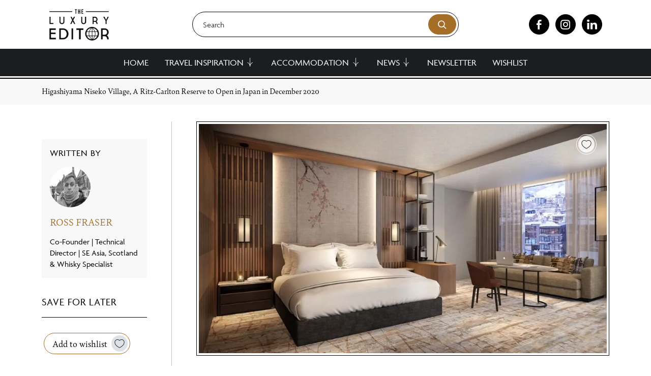

--- FILE ---
content_type: text/html; charset=UTF-8
request_url: https://theluxuryeditor.com/news/higashiyama-niseko-village-a-ritz-carlton-reserve-to-open-in-japan-in-december-2020/
body_size: 47291
content:
<!doctype html> <html lang="en-GB"> <head><script>if(navigator.userAgent.match(/MSIE|Internet Explorer/i)||navigator.userAgent.match(/Trident\/7\..*?rv:11/i)){let e=document.location.href;if(!e.match(/[?&]nonitro/)){if(e.indexOf("?")==-1){if(e.indexOf("#")==-1){document.location.href=e+"?nonitro=1"}else{document.location.href=e.replace("#","?nonitro=1#")}}else{if(e.indexOf("#")==-1){document.location.href=e+"&nonitro=1"}else{document.location.href=e.replace("#","&nonitro=1#")}}}}</script><link rel="preconnect" href="https://www.google.com" /><link rel="preconnect" href="https://maps.googleapis.com" /><link rel="preconnect" href="https://cdn-ilanhlf.nitrocdn.com" /><link rel="preconnect" href="https://www.googletagmanager.com" /><meta charset="UTF-8" /><meta name="viewport" content="width=device-width, initial-scale=1" /><meta name='robots' content='index, follow, max-image-preview:large, max-snippet:-1, max-video-preview:-1' /><title>Higashiyama Niseko Village, A Ritz-Carlton Reserve to Open in Japan in December 2020 - The Luxury Editor</title><meta property="og:locale" content="en_GB" /><meta property="og:type" content="article" /><meta property="og:title" content="Higashiyama Niseko Village, A Ritz-Carlton Reserve to Open in Japan in December 2020 - The Luxury Editor" /><meta property="og:description" content="Higashiyama Niseko Village, a Ritz-Carlton Reserve, will make its highly-anticipated debut in YTL Hotels’ Niseko Village, Hokkaido on 15th December 2020 as the winter season unfolds at the powder mecca of Japan. The first Ritz-Carlton Reserve to grace Japan, the 50-room resort resides at the base of Mount Niseko Annupuri in Niseko Village with panoramic views of [&hellip;]" /><meta property="og:url" content="https://theluxuryeditor.com/news/higashiyama-niseko-village-a-ritz-carlton-reserve-to-open-in-japan-in-december-2020/" /><meta property="og:site_name" content="The Luxury Editor" /><meta property="article:modified_time" content="2023-08-31T20:11:33+00:00" /><meta property="og:image" content="https://theluxuryeditor.com/wp-content/uploads/2020/08/2.-Niseko-Reserve-Yotei-Reserve-Yotei-Suite-King1.jpg" /><meta property="og:image:width" content="1000" /><meta property="og:image:height" content="563" /><meta property="og:image:type" content="image/jpeg" /><meta name="twitter:card" content="summary_large_image" /><meta name="twitter:label1" content="Estimated reading time" /><meta name="twitter:data1" content="1 minute" /><meta name="msapplication-TileColor" content="#da532c" /><meta name="msapplication-config" content="/wp-content/uploads/fbrfg/browserconfig.xml" /><meta name="theme-color" content="#ffffff" /><meta name="msapplication-TileImage" content="https://theluxuryeditor.com/wp-content/uploads/2024/04/cropped-348278026_606070564823232_2644919444453504960_n-270x270.jpg" /><meta name="generator" content="NitroPack" /><script>var NPSH,NitroScrollHelper;NPSH=NitroScrollHelper=function(){let e=null;const o=window.sessionStorage.getItem("nitroScrollPos");function t(){let e=JSON.parse(window.sessionStorage.getItem("nitroScrollPos"))||{};if(typeof e!=="object"){e={}}e[document.URL]=window.scrollY;window.sessionStorage.setItem("nitroScrollPos",JSON.stringify(e))}window.addEventListener("scroll",function(){if(e!==null){clearTimeout(e)}e=setTimeout(t,200)},{passive:true});let r={};r.getScrollPos=()=>{if(!o){return 0}const e=JSON.parse(o);return e[document.URL]||0};r.isScrolled=()=>{return r.getScrollPos()>document.documentElement.clientHeight*.5};return r}();</script><script>(function(){var a=false;var e=document.documentElement.classList;var i=navigator.userAgent.toLowerCase();var n=["android","iphone","ipad"];var r=n.length;var o;var d=null;for(var t=0;t<r;t++){o=n[t];if(i.indexOf(o)>-1)d=o;if(e.contains(o)){a=true;e.remove(o)}}if(a&&d){e.add(d);if(d=="iphone"||d=="ipad"){e.add("ios")}}})();</script><script type="text/worker" id="nitro-web-worker">var preloadRequests=0;var remainingCount={};var baseURI="";self.onmessage=function(e){switch(e.data.cmd){case"RESOURCE_PRELOAD":var o=e.data.requestId;remainingCount[o]=0;e.data.resources.forEach(function(e){preload(e,function(o){return function(){console.log(o+" DONE: "+e);if(--remainingCount[o]==0){self.postMessage({cmd:"RESOURCE_PRELOAD",requestId:o})}}}(o));remainingCount[o]++});break;case"SET_BASEURI":baseURI=e.data.uri;break}};async function preload(e,o){if(typeof URL!=="undefined"&&baseURI){try{var a=new URL(e,baseURI);e=a.href}catch(e){console.log("Worker error: "+e.message)}}console.log("Preloading "+e);try{var n=new Request(e,{mode:"no-cors",redirect:"follow"});await fetch(n);o()}catch(a){console.log(a);var r=new XMLHttpRequest;r.responseType="blob";r.onload=o;r.onerror=o;r.open("GET",e,true);r.send()}}</script><script nitro-exclude>window.nitroGtmExcludes = 'WyJhLHMseSxuLGMsaCxpLGQsZSIsImEsIHMsIHksIG4sIGMsIGgsIGksIGQsIGUiLCJhc3luY1xcLWhpZGUiLCJ2YXIgX3Z3b19jb2RlIiwidHJ1c3Rsb2dvXFwuanMiLCJUcnVzdExvZ28iLCIuKj91c2VcXC50eXBla2l0XFwubmV0Lio/IiwiLio/[base64]/[base64]/YXBwXFwuZWN3aWRcXC5jb20uKj8iLCJwYXlwYWxcXC5jb21cXFwvc2RrXFxcL2pzIiwidmFyIGFuZ2VsbGV5ZV9pbl9jb250ZW50X3BhcmFtIiwiYXBwXFwub250cmFwb3J0XFwuY29tIiwiLio/bXNnc25kclxcLmNvbS4qPyIsIi4qP3NlYXJjaGxpZ2h0XFwucGFydG5lcnNcXFwvcGhvdG9uXFxcL3Bob3Rvbi4qP2pzIiwiLio/cm9vZlxcLXF1b3RlXFwtcHJvXFwtd2lkZ2V0XFwuanMuKj8iLCIuKj9jYWxsdHJrLio/IiwiLio/Y2FsbHJhaWwuKj8iLCIuKj9ibG9naGVyYWRzLio/IiwiLio/[base64]/IiwiaHR0cHNcXDpcXFwvXFxcL2N3dlxcLmlvXFxcLy4qPyIsIi4qP3dlYlxcLmNtcFxcLnVzZXJjZW50cmljc1xcLmV1XFxcL3VpXFxcL2xvYWRlclxcLmpzLio/IiwiLio/b3Nhbm9cXC5jb21cXFwvLio/IiwiaHR0cHNcXDpcXFwvXFxcL2FwaVxcLnNjaGVkdWxlZW5naW5lXFwubmV0XFxcL3NlXFwtd2ViXFwtYXBpLio/[base64]/IiwiLio/bWVkaWFcXC1hbWF6b25cXC5jb20uKj8iLCIuKj9hbXpuX2Fzc29jXy4qPyIsIm1vbnVcXC5kZWxpdmVyeSIsImFkc3BlZWRcXC5uZXQiLCJBZFNwZWVkXyIsImd0bVxcLmpzXFw/aWRcXD0iXQ==';</script><script id="nprl">(()=>{if(window.NPRL!=undefined)return;(function(e){var t=e.prototype;t.after||(t.after=function(){var e,t=arguments,n=t.length,r=0,i=this,o=i.parentNode,a=Node,c=String,u=document;if(o!==null){while(r<n){(e=t[r])instanceof a?(i=i.nextSibling)!==null?o.insertBefore(e,i):o.appendChild(e):o.appendChild(u.createTextNode(c(e)));++r}}})})(Element);var e,t;e=t=function(){var t=false;var r=window.URL||window.webkitURL;var i=true;var o=true;var a=2;var c=null;var u=null;var d=true;var s=window.nitroGtmExcludes!=undefined;var l=s?JSON.parse(atob(window.nitroGtmExcludes)).map(e=>new RegExp(e)):[];var f;var m;var v=null;var p=null;var g=null;var h={touch:["touchmove","touchend"],default:["mousemove","click","keydown","wheel"]};var E=true;var y=[];var w=false;var b=[];var S=0;var N=0;var L=false;var T=0;var R=null;var O=false;var A=false;var C=false;var P=[];var I=[];var M=[];var k=[];var x=false;var _={};var j=new Map;var B="noModule"in HTMLScriptElement.prototype;var q=requestAnimationFrame||mozRequestAnimationFrame||webkitRequestAnimationFrame||msRequestAnimationFrame;const D="gtm.js?id=";function H(e,t){if(!_[e]){_[e]=[]}_[e].push(t)}function U(e,t){if(_[e]){var n=0,r=_[e];for(var n=0;n<r.length;n++){r[n].call(this,t)}}}function Y(){(function(e,t){var r=null;var i=function(e){r(e)};var o=null;var a={};var c=null;var u=null;var d=0;e.addEventListener(t,function(r){if(["load","DOMContentLoaded"].indexOf(t)!=-1){if(u){Q(function(){e.triggerNitroEvent(t)})}c=true}else if(t=="readystatechange"){d++;n.ogReadyState=d==1?"interactive":"complete";if(u&&u>=d){n.documentReadyState=n.ogReadyState;Q(function(){e.triggerNitroEvent(t)})}}});e.addEventListener(t+"Nitro",function(e){if(["load","DOMContentLoaded"].indexOf(t)!=-1){if(!c){e.preventDefault();e.stopImmediatePropagation()}else{}u=true}else if(t=="readystatechange"){u=n.documentReadyState=="interactive"?1:2;if(d<u){e.preventDefault();e.stopImmediatePropagation()}}});switch(t){case"load":o="onload";break;case"readystatechange":o="onreadystatechange";break;case"pageshow":o="onpageshow";break;default:o=null;break}if(o){Object.defineProperty(e,o,{get:function(){return r},set:function(n){if(typeof n!=="function"){r=null;e.removeEventListener(t+"Nitro",i)}else{if(!r){e.addEventListener(t+"Nitro",i)}r=n}}})}Object.defineProperty(e,"addEventListener"+t,{value:function(r){if(r!=t||!n.startedScriptLoading||document.currentScript&&document.currentScript.hasAttribute("nitro-exclude")){}else{arguments[0]+="Nitro"}e.ogAddEventListener.apply(e,arguments);a[arguments[1]]=arguments[0]}});Object.defineProperty(e,"removeEventListener"+t,{value:function(t){var n=a[arguments[1]];arguments[0]=n;e.ogRemoveEventListener.apply(e,arguments)}});Object.defineProperty(e,"triggerNitroEvent"+t,{value:function(t,n){n=n||e;var r=new Event(t+"Nitro",{bubbles:true});r.isNitroPack=true;Object.defineProperty(r,"type",{get:function(){return t},set:function(){}});Object.defineProperty(r,"target",{get:function(){return n},set:function(){}});e.dispatchEvent(r)}});if(typeof e.triggerNitroEvent==="undefined"){(function(){var t=e.addEventListener;var n=e.removeEventListener;Object.defineProperty(e,"ogAddEventListener",{value:t});Object.defineProperty(e,"ogRemoveEventListener",{value:n});Object.defineProperty(e,"addEventListener",{value:function(n){var r="addEventListener"+n;if(typeof e[r]!=="undefined"){e[r].apply(e,arguments)}else{t.apply(e,arguments)}},writable:true});Object.defineProperty(e,"removeEventListener",{value:function(t){var r="removeEventListener"+t;if(typeof e[r]!=="undefined"){e[r].apply(e,arguments)}else{n.apply(e,arguments)}}});Object.defineProperty(e,"triggerNitroEvent",{value:function(t,n){var r="triggerNitroEvent"+t;if(typeof e[r]!=="undefined"){e[r].apply(e,arguments)}}})})()}}).apply(null,arguments)}Y(window,"load");Y(window,"pageshow");Y(window,"DOMContentLoaded");Y(document,"DOMContentLoaded");Y(document,"readystatechange");try{var F=new Worker(r.createObjectURL(new Blob([document.getElementById("nitro-web-worker").textContent],{type:"text/javascript"})))}catch(e){var F=new Worker("data:text/javascript;base64,"+btoa(document.getElementById("nitro-web-worker").textContent))}F.onmessage=function(e){if(e.data.cmd=="RESOURCE_PRELOAD"){U(e.data.requestId,e)}};if(typeof document.baseURI!=="undefined"){F.postMessage({cmd:"SET_BASEURI",uri:document.baseURI})}var G=function(e){if(--S==0){Q(K)}};var W=function(e){e.target.removeEventListener("load",W);e.target.removeEventListener("error",W);e.target.removeEventListener("nitroTimeout",W);if(e.type!="nitroTimeout"){clearTimeout(e.target.nitroTimeout)}if(--N==0&&S==0){Q(J)}};var X=function(e){var t=e.textContent;try{var n=r.createObjectURL(new Blob([t.replace(/^(?:<!--)?(.*?)(?:-->)?$/gm,"$1")],{type:"text/javascript"}))}catch(e){var n="data:text/javascript;base64,"+btoa(t.replace(/^(?:<!--)?(.*?)(?:-->)?$/gm,"$1"))}return n};var K=function(){n.documentReadyState="interactive";document.triggerNitroEvent("readystatechange");document.triggerNitroEvent("DOMContentLoaded");if(window.pageYOffset||window.pageXOffset){window.dispatchEvent(new Event("scroll"))}A=true;Q(function(){if(N==0){Q(J)}Q($)})};var J=function(){if(!A||O)return;O=true;R.disconnect();en();n.documentReadyState="complete";document.triggerNitroEvent("readystatechange");window.triggerNitroEvent("load",document);window.triggerNitroEvent("pageshow",document);if(window.pageYOffset||window.pageXOffset||location.hash){let e=typeof history.scrollRestoration!=="undefined"&&history.scrollRestoration=="auto";if(e&&typeof NPSH!=="undefined"&&NPSH.getScrollPos()>0&&window.pageYOffset>document.documentElement.clientHeight*.5){window.scrollTo(0,NPSH.getScrollPos())}else if(location.hash){try{let e=document.querySelector(location.hash);if(e){e.scrollIntoView()}}catch(e){}}}var e=null;if(a==1){e=eo}else{e=eu}Q(e)};var Q=function(e){setTimeout(e,0)};var V=function(e){if(e.type=="touchend"||e.type=="click"){g=e}};var $=function(){if(d&&g){setTimeout(function(e){return function(){var t=function(e,t,n){var r=new Event(e,{bubbles:true,cancelable:true});if(e=="click"){r.clientX=t;r.clientY=n}else{r.touches=[{clientX:t,clientY:n}]}return r};var n;if(e.type=="touchend"){var r=e.changedTouches[0];n=document.elementFromPoint(r.clientX,r.clientY);n.dispatchEvent(t("touchstart"),r.clientX,r.clientY);n.dispatchEvent(t("touchend"),r.clientX,r.clientY);n.dispatchEvent(t("click"),r.clientX,r.clientY)}else if(e.type=="click"){n=document.elementFromPoint(e.clientX,e.clientY);n.dispatchEvent(t("click"),e.clientX,e.clientY)}}}(g),150);g=null}};var z=function(e){if(e.tagName=="SCRIPT"&&!e.hasAttribute("data-nitro-for-id")&&!e.hasAttribute("nitro-document-write")||e.tagName=="IMG"&&(e.hasAttribute("src")||e.hasAttribute("srcset"))||e.tagName=="IFRAME"&&e.hasAttribute("src")||e.tagName=="LINK"&&e.hasAttribute("href")&&e.hasAttribute("rel")&&e.getAttribute("rel")=="stylesheet"){if(e.tagName==="IFRAME"&&e.src.indexOf("about:blank")>-1){return}var t="";switch(e.tagName){case"LINK":t=e.href;break;case"IMG":if(k.indexOf(e)>-1)return;t=e.srcset||e.src;break;default:t=e.src;break}var n=e.getAttribute("type");if(!t&&e.tagName!=="SCRIPT")return;if((e.tagName=="IMG"||e.tagName=="LINK")&&(t.indexOf("data:")===0||t.indexOf("blob:")===0))return;if(e.tagName=="SCRIPT"&&n&&n!=="text/javascript"&&n!=="application/javascript"){if(n!=="module"||!B)return}if(e.tagName==="SCRIPT"){if(k.indexOf(e)>-1)return;if(e.noModule&&B){return}let t=null;if(document.currentScript){if(document.currentScript.src&&document.currentScript.src.indexOf(D)>-1){t=document.currentScript}if(document.currentScript.hasAttribute("data-nitro-gtm-id")){e.setAttribute("data-nitro-gtm-id",document.currentScript.getAttribute("data-nitro-gtm-id"))}}else if(window.nitroCurrentScript){if(window.nitroCurrentScript.src&&window.nitroCurrentScript.src.indexOf(D)>-1){t=window.nitroCurrentScript}}if(t&&s){let n=false;for(const t of l){n=e.src?t.test(e.src):t.test(e.textContent);if(n){break}}if(!n){e.type="text/googletagmanagerscript";let n=t.hasAttribute("data-nitro-gtm-id")?t.getAttribute("data-nitro-gtm-id"):t.id;if(!j.has(n)){j.set(n,[])}let r=j.get(n);r.push(e);return}}if(!e.src){if(e.textContent.length>0){e.textContent+="\n;if(document.currentScript.nitroTimeout) {clearTimeout(document.currentScript.nitroTimeout);}; setTimeout(function() { this.dispatchEvent(new Event('load')); }.bind(document.currentScript), 0);"}else{return}}else{}k.push(e)}if(!e.hasOwnProperty("nitroTimeout")){N++;e.addEventListener("load",W,true);e.addEventListener("error",W,true);e.addEventListener("nitroTimeout",W,true);e.nitroTimeout=setTimeout(function(){console.log("Resource timed out",e);e.dispatchEvent(new Event("nitroTimeout"))},5e3)}}};var Z=function(e){if(e.hasOwnProperty("nitroTimeout")&&e.nitroTimeout){clearTimeout(e.nitroTimeout);e.nitroTimeout=null;e.dispatchEvent(new Event("nitroTimeout"))}};document.documentElement.addEventListener("load",function(e){if(e.target.tagName=="SCRIPT"||e.target.tagName=="IMG"){k.push(e.target)}},true);document.documentElement.addEventListener("error",function(e){if(e.target.tagName=="SCRIPT"||e.target.tagName=="IMG"){k.push(e.target)}},true);var ee=["appendChild","replaceChild","insertBefore","prepend","append","before","after","replaceWith","insertAdjacentElement"];var et=function(){if(s){window._nitro_setTimeout=window.setTimeout;window.setTimeout=function(e,t,...n){let r=document.currentScript||window.nitroCurrentScript;if(!r||r.src&&r.src.indexOf(D)==-1){return window._nitro_setTimeout.call(window,e,t,...n)}return window._nitro_setTimeout.call(window,function(e,t){return function(...n){window.nitroCurrentScript=e;t(...n)}}(r,e),t,...n)}}ee.forEach(function(e){HTMLElement.prototype["og"+e]=HTMLElement.prototype[e];HTMLElement.prototype[e]=function(...t){if(this.parentNode||this===document.documentElement){switch(e){case"replaceChild":case"insertBefore":t.pop();break;case"insertAdjacentElement":t.shift();break}t.forEach(function(e){if(!e)return;if(e.tagName=="SCRIPT"){z(e)}else{if(e.children&&e.children.length>0){e.querySelectorAll("script").forEach(z)}}})}return this["og"+e].apply(this,arguments)}})};var en=function(){if(s&&typeof window._nitro_setTimeout==="function"){window.setTimeout=window._nitro_setTimeout}ee.forEach(function(e){HTMLElement.prototype[e]=HTMLElement.prototype["og"+e]})};var er=async function(){if(o){ef(f);ef(V);if(v){clearTimeout(v);v=null}}if(T===1){L=true;return}else if(T===0){T=-1}n.startedScriptLoading=true;Object.defineProperty(document,"readyState",{get:function(){return n.documentReadyState},set:function(){}});var e=document.documentElement;var t={attributes:true,attributeFilter:["src"],childList:true,subtree:true};R=new MutationObserver(function(e,t){e.forEach(function(e){if(e.type=="childList"&&e.addedNodes.length>0){e.addedNodes.forEach(function(e){if(!document.documentElement.contains(e)){return}if(e.tagName=="IMG"||e.tagName=="IFRAME"||e.tagName=="LINK"){z(e)}})}if(e.type=="childList"&&e.removedNodes.length>0){e.removedNodes.forEach(function(e){if(e.tagName=="IFRAME"||e.tagName=="LINK"){Z(e)}})}if(e.type=="attributes"){var t=e.target;if(!document.documentElement.contains(t)){return}if(t.tagName=="IFRAME"||t.tagName=="LINK"||t.tagName=="IMG"||t.tagName=="SCRIPT"){z(t)}}})});R.observe(e,t);if(!s){et()}await Promise.all(P);var r=b.shift();var i=null;var a=false;while(r){var c;var u=JSON.parse(atob(r.meta));var d=u.delay;if(r.type=="inline"){var l=document.getElementById(r.id);if(l){l.remove()}else{r=b.shift();continue}c=X(l);if(c===false){r=b.shift();continue}}else{c=r.src}if(!a&&r.type!="inline"&&(typeof u.attributes.async!="undefined"||typeof u.attributes.defer!="undefined")){if(i===null){i=r}else if(i===r){a=true}if(!a){b.push(r);r=b.shift();continue}}var m=document.createElement("script");m.src=c;m.setAttribute("data-nitro-for-id",r.id);for(var p in u.attributes){try{if(u.attributes[p]===false){m.setAttribute(p,"")}else{m.setAttribute(p,u.attributes[p])}}catch(e){console.log("Error while setting script attribute",m,e)}}m.async=false;if(u.canonicalLink!=""&&Object.getOwnPropertyDescriptor(m,"src")?.configurable!==false){(e=>{Object.defineProperty(m,"src",{get:function(){return e.canonicalLink},set:function(){}})})(u)}if(d){setTimeout((function(e,t){var n=document.querySelector("[data-nitro-marker-id='"+t+"']");if(n){n.after(e)}else{document.head.appendChild(e)}}).bind(null,m,r.id),d)}else{m.addEventListener("load",G);m.addEventListener("error",G);if(!m.noModule||!B){S++}var g=document.querySelector("[data-nitro-marker-id='"+r.id+"']");if(g){Q(function(e,t){return function(){e.after(t)}}(g,m))}else{Q(function(e){return function(){document.head.appendChild(e)}}(m))}}r=b.shift()}};var ei=function(){var e=document.getElementById("nitro-deferred-styles");var t=document.createElement("div");t.innerHTML=e.textContent;return t};var eo=async function(e){isPreload=e&&e.type=="NitroPreload";if(!isPreload){T=-1;E=false;if(o){ef(f);ef(V);if(v){clearTimeout(v);v=null}}}if(w===false){var t=ei();let e=t.querySelectorAll('style,link[rel="stylesheet"]');w=e.length;if(w){let e=document.getElementById("nitro-deferred-styles-marker");e.replaceWith.apply(e,t.childNodes)}else if(isPreload){Q(ed)}else{es()}}else if(w===0&&!isPreload){es()}};var ea=function(){var e=ei();var t=e.childNodes;var n;var r=[];for(var i=0;i<t.length;i++){n=t[i];if(n.href){r.push(n.href)}}var o="css-preload";H(o,function(e){eo(new Event("NitroPreload"))});if(r.length){F.postMessage({cmd:"RESOURCE_PRELOAD",resources:r,requestId:o})}else{Q(function(){U(o)})}};var ec=function(){if(T===-1)return;T=1;var e=[];var t,n;for(var r=0;r<b.length;r++){t=b[r];if(t.type!="inline"){if(t.src){n=JSON.parse(atob(t.meta));if(n.delay)continue;if(n.attributes.type&&n.attributes.type=="module"&&!B)continue;e.push(t.src)}}}if(e.length){var i="js-preload";H(i,function(e){T=2;if(L){Q(er)}});F.postMessage({cmd:"RESOURCE_PRELOAD",resources:e,requestId:i})}};var eu=function(){while(I.length){style=I.shift();if(style.hasAttribute("nitropack-onload")){style.setAttribute("onload",style.getAttribute("nitropack-onload"));Q(function(e){return function(){e.dispatchEvent(new Event("load"))}}(style))}}while(M.length){style=M.shift();if(style.hasAttribute("nitropack-onerror")){style.setAttribute("onerror",style.getAttribute("nitropack-onerror"));Q(function(e){return function(){e.dispatchEvent(new Event("error"))}}(style))}}};var ed=function(){if(!x){if(i){Q(function(){var e=document.getElementById("nitro-critical-css");if(e){e.remove()}})}x=true;onStylesLoadEvent=new Event("NitroStylesLoaded");onStylesLoadEvent.isNitroPack=true;window.dispatchEvent(onStylesLoadEvent)}};var es=function(){if(a==2){Q(er)}else{eu()}};var el=function(e){m.forEach(function(t){document.addEventListener(t,e,true)})};var ef=function(e){m.forEach(function(t){document.removeEventListener(t,e,true)})};if(s){et()}return{setAutoRemoveCriticalCss:function(e){i=e},registerScript:function(e,t,n){b.push({type:"remote",src:e,id:t,meta:n})},registerInlineScript:function(e,t){b.push({type:"inline",id:e,meta:t})},registerStyle:function(e,t,n){y.push({href:e,rel:t,media:n})},onLoadStyle:function(e){I.push(e);if(w!==false&&--w==0){Q(ed);if(E){E=false}else{es()}}},onErrorStyle:function(e){M.push(e);if(w!==false&&--w==0){Q(ed);if(E){E=false}else{es()}}},loadJs:function(e,t){if(!e.src){var n=X(e);if(n!==false){e.src=n;e.textContent=""}}if(t){Q(function(e,t){return function(){e.after(t)}}(t,e))}else{Q(function(e){return function(){document.head.appendChild(e)}}(e))}},loadQueuedResources:async function(){window.dispatchEvent(new Event("NitroBootStart"));if(p){clearTimeout(p);p=null}window.removeEventListener("load",e.loadQueuedResources);f=a==1?er:eo;if(!o||g){Q(f)}else{if(navigator.userAgent.indexOf(" Edge/")==-1){ea();H("css-preload",ec)}el(f);if(u){if(c){v=setTimeout(f,c)}}else{}}},fontPreload:function(e){var t="critical-fonts";H(t,function(e){document.getElementById("nitro-critical-fonts").type="text/css"});F.postMessage({cmd:"RESOURCE_PRELOAD",resources:e,requestId:t})},boot:function(){if(t)return;t=true;C=typeof NPSH!=="undefined"&&NPSH.isScrolled();let n=document.prerendering;if(location.hash||C||n){o=false}m=h.default.concat(h.touch);p=setTimeout(e.loadQueuedResources,1500);el(V);if(C){e.loadQueuedResources()}else{window.addEventListener("load",e.loadQueuedResources)}},addPrerequisite:function(e){P.push(e)},getTagManagerNodes:function(e){if(!e)return j;return j.get(e)??[]}}}();var n,r;n=r=function(){var t=document.write;return{documentWrite:function(n,r){if(n&&n.hasAttribute("nitro-exclude")){return t.call(document,r)}var i=null;if(n.documentWriteContainer){i=n.documentWriteContainer}else{i=document.createElement("span");n.documentWriteContainer=i}var o=null;if(n){if(n.hasAttribute("data-nitro-for-id")){o=document.querySelector('template[data-nitro-marker-id="'+n.getAttribute("data-nitro-for-id")+'"]')}else{o=n}}i.innerHTML+=r;i.querySelectorAll("script").forEach(function(e){e.setAttribute("nitro-document-write","")});if(!i.parentNode){if(o){o.parentNode.insertBefore(i,o)}else{document.body.appendChild(i)}}var a=document.createElement("span");a.innerHTML=r;var c=a.querySelectorAll("script");if(c.length){c.forEach(function(t){var n=t.getAttributeNames();var r=document.createElement("script");n.forEach(function(e){r.setAttribute(e,t.getAttribute(e))});r.async=false;if(!t.src&&t.textContent){r.textContent=t.textContent}e.loadJs(r,o)})}},TrustLogo:function(e,t){var n=document.getElementById(e);var r=document.createElement("img");r.src=t;n.parentNode.insertBefore(r,n)},documentReadyState:"loading",ogReadyState:document.readyState,startedScriptLoading:false,loadScriptDelayed:function(e,t){setTimeout(function(){var t=document.createElement("script");t.src=e;document.head.appendChild(t)},t)}}}();document.write=function(e){n.documentWrite(document.currentScript,e)};document.writeln=function(e){n.documentWrite(document.currentScript,e+"\n")};window.NPRL=e;window.NitroResourceLoader=t;window.NPh=n;window.NitroPackHelper=r})();</script><template id="nitro-deferred-styles-marker"></template><style id="nitro-fonts">@font-face{font-family:"le-icons";src:url("https://cdn-ilanhlf.nitrocdn.com/AzmJrPQohnwWLiYOIRijiymirQDdSgxs/assets/static/source/rev-817893d/theluxuryeditor.com/wp-content/themes/luxuryeditor/assets/fonts/le-icons/3d87c924da88aba862509983972176f0.le-icons.eot");src:url("https://cdn-ilanhlf.nitrocdn.com/AzmJrPQohnwWLiYOIRijiymirQDdSgxs/assets/static/source/rev-817893d/theluxuryeditor.com/wp-content/themes/luxuryeditor/assets/fonts/le-icons/3d87c924da88aba862509983972176f0.le-icons.ttf") format("truetype");font-weight:normal;font-style:normal;font-display:swap}@font-face{font-family:"agenda";src:url("https://cdn-ilanhlf.nitrocdn.com/AzmJrPQohnwWLiYOIRijiymirQDdSgxs/assets/desktop/source/rev-817893d/use.typekit.net/af/0c0905/00000000000000003b9ae392/27/8755433b4f59eb734842bb6d74528f06.l") format("woff2");font-display:swap;font-style:normal;font-weight:400;font-stretch:normal}@font-face{font-family:"agenda";src:url("https://cdn-ilanhlf.nitrocdn.com/AzmJrPQohnwWLiYOIRijiymirQDdSgxs/assets/desktop/source/rev-817893d/use.typekit.net/af/2dba1c/00000000000000003b9ae393/27/e9893aef5fe87bdef66061bbb41339a6.l") format("woff2");font-display:swap;font-style:italic;font-weight:400;font-stretch:normal}@font-face{font-family:"agenda";src:url("https://cdn-ilanhlf.nitrocdn.com/AzmJrPQohnwWLiYOIRijiymirQDdSgxs/assets/desktop/source/rev-817893d/use.typekit.net/af/ab8655/00000000000000003b9ae398/27/12def2bd54919649713179beb3186c70.l") format("woff2");font-display:swap;font-style:normal;font-weight:700;font-stretch:normal}@font-face{font-family:"agenda";src:url("https://cdn-ilanhlf.nitrocdn.com/AzmJrPQohnwWLiYOIRijiymirQDdSgxs/assets/desktop/source/rev-817893d/use.typekit.net/af/b7c13e/00000000000000003b9ae399/27/d784a0ff645635173d03a86ff33f263f.l") format("woff2");font-display:swap;font-style:italic;font-weight:700;font-stretch:normal}@font-face{font-family:"bely";src:url("https://cdn-ilanhlf.nitrocdn.com/AzmJrPQohnwWLiYOIRijiymirQDdSgxs/assets/desktop/source/rev-817893d/use.typekit.net/af/2f2502/00000000000000007735b06b/30/e9893aef5fe87bdef66061bbb41339a6.l") format("woff2");font-display:swap;font-style:italic;font-weight:400;font-stretch:normal}@font-face{font-family:"bely";src:url("https://cdn-ilanhlf.nitrocdn.com/AzmJrPQohnwWLiYOIRijiymirQDdSgxs/assets/desktop/source/rev-817893d/use.typekit.net/af/a9a7d6/00000000000000007735b071/30/8755433b4f59eb734842bb6d74528f06.l") format("woff2");font-display:swap;font-style:normal;font-weight:400;font-stretch:normal}@font-face{font-family:"bely";src:url("https://cdn-ilanhlf.nitrocdn.com/AzmJrPQohnwWLiYOIRijiymirQDdSgxs/assets/desktop/source/rev-817893d/use.typekit.net/af/a2f22a/00000000000000007735b076/30/12def2bd54919649713179beb3186c70.l") format("woff2");font-display:swap;font-style:normal;font-weight:700;font-stretch:normal}@font-face{font-family:"bely";src:url("https://cdn-ilanhlf.nitrocdn.com/AzmJrPQohnwWLiYOIRijiymirQDdSgxs/assets/desktop/source/rev-817893d/use.typekit.net/af/ee13fc/00000000000000007735b079/30/d784a0ff645635173d03a86ff33f263f.l") format("woff2");font-display:swap;font-style:italic;font-weight:700;font-stretch:normal}</style><style type="text/css" id="nitro-critical-css">@charset "UTF-8";ul{box-sizing:border-box}.entry-content{counter-reset:footnotes}:root{--wp-block-synced-color:#7a00df;--wp-block-synced-color--rgb:122,0,223;--wp-bound-block-color:var(--wp-block-synced-color);--wp-editor-canvas-background:#ddd;--wp-admin-theme-color:#007cba;--wp-admin-theme-color--rgb:0,124,186;--wp-admin-theme-color-darker-10:#006ba1;--wp-admin-theme-color-darker-10--rgb:0,107,160.5;--wp-admin-theme-color-darker-20:#005a87;--wp-admin-theme-color-darker-20--rgb:0,90,135;--wp-admin-border-width-focus:2px}:root{--wp--preset--font-size--normal:16px;--wp--preset--font-size--huge:42px}.aligncenter{clear:both}.screen-reader-text{border:0;clip-path:inset(50%);height:1px;margin:-1px;overflow:hidden;padding:0;position:absolute;width:1px;word-wrap:normal !important}html :where(img[class*=wp-image-]){height:auto;max-width:100%}:root{--wp--preset--aspect-ratio--square:1;--wp--preset--aspect-ratio--4-3:4/3;--wp--preset--aspect-ratio--3-4:3/4;--wp--preset--aspect-ratio--3-2:3/2;--wp--preset--aspect-ratio--2-3:2/3;--wp--preset--aspect-ratio--16-9:16/9;--wp--preset--aspect-ratio--9-16:9/16;--wp--preset--color--black:#000;--wp--preset--color--cyan-bluish-gray:#abb8c3;--wp--preset--color--white:#fff;--wp--preset--color--pale-pink:#f78da7;--wp--preset--color--vivid-red:#cf2e2e;--wp--preset--color--luminous-vivid-orange:#ff6900;--wp--preset--color--luminous-vivid-amber:#fcb900;--wp--preset--color--light-green-cyan:#7bdcb5;--wp--preset--color--vivid-green-cyan:#00d084;--wp--preset--color--pale-cyan-blue:#8ed1fc;--wp--preset--color--vivid-cyan-blue:#0693e3;--wp--preset--color--vivid-purple:#9b51e0;--wp--preset--gradient--vivid-cyan-blue-to-vivid-purple:linear-gradient(135deg,#0693e3 0%,#9b51e0 100%);--wp--preset--gradient--light-green-cyan-to-vivid-green-cyan:linear-gradient(135deg,#7adcb4 0%,#00d082 100%);--wp--preset--gradient--luminous-vivid-amber-to-luminous-vivid-orange:linear-gradient(135deg,#fcb900 0%,#ff6900 100%);--wp--preset--gradient--luminous-vivid-orange-to-vivid-red:linear-gradient(135deg,#ff6900 0%,#cf2e2e 100%);--wp--preset--gradient--very-light-gray-to-cyan-bluish-gray:linear-gradient(135deg,#eee 0%,#a9b8c3 100%);--wp--preset--gradient--cool-to-warm-spectrum:linear-gradient(135deg,#4aeadc 0%,#9778d1 20%,#cf2aba 40%,#ee2c82 60%,#fb6962 80%,#fef84c 100%);--wp--preset--gradient--blush-light-purple:linear-gradient(135deg,#ffceec 0%,#9896f0 100%);--wp--preset--gradient--blush-bordeaux:linear-gradient(135deg,#fecda5 0%,#fe2d2d 50%,#6b003e 100%);--wp--preset--gradient--luminous-dusk:linear-gradient(135deg,#ffcb70 0%,#c751c0 50%,#4158d0 100%);--wp--preset--gradient--pale-ocean:linear-gradient(135deg,#fff5cb 0%,#b6e3d4 50%,#33a7b5 100%);--wp--preset--gradient--electric-grass:linear-gradient(135deg,#caf880 0%,#71ce7e 100%);--wp--preset--gradient--midnight:linear-gradient(135deg,#020381 0%,#2874fc 100%);--wp--preset--font-size--small:13px;--wp--preset--font-size--medium:20px;--wp--preset--font-size--large:36px;--wp--preset--font-size--x-large:42px;--wp--preset--spacing--20:.44rem;--wp--preset--spacing--30:.67rem;--wp--preset--spacing--40:1rem;--wp--preset--spacing--50:1.5rem;--wp--preset--spacing--60:2.25rem;--wp--preset--spacing--70:3.38rem;--wp--preset--spacing--80:5.06rem;--wp--preset--shadow--natural:6px 6px 9px rgba(0,0,0,.2);--wp--preset--shadow--deep:12px 12px 50px rgba(0,0,0,.4);--wp--preset--shadow--sharp:6px 6px 0px rgba(0,0,0,.2);--wp--preset--shadow--outlined:6px 6px 0px -3px #fff,6px 6px #000;--wp--preset--shadow--crisp:6px 6px 0px #000}:root{--swiper-theme-color:#007aff}:root{--swiper-navigation-size:44px}:root{--bs-blue:#0d6efd;--bs-indigo:#6610f2;--bs-purple:#6f42c1;--bs-pink:#d63384;--bs-red:#dc3545;--bs-orange:#fd7e14;--bs-yellow:#ffc107;--bs-green:#198754;--bs-teal:#20c997;--bs-cyan:#0dcaf0;--bs-black:#000;--bs-white:#fff;--bs-gray:#6c757d;--bs-gray-dark:#343a40;--bs-gray-100:#f8f8f8;--bs-gray-100:#f8f8f8;--bs-gray-200:#e9ecef;--bs-gray-300:#dee2e6;--bs-gray-400:#ced4da;--bs-gray-500:#adb5bd;--bs-gray-600:#6c757d;--bs-gray-700:#495057;--bs-gray-800:#343a40;--bs-gray-900:#212529;--bs-primary:#a56e26;--bs-secondary:#00ffb9;--bs-tertiary:#fff501;--bs-success:#198754;--bs-info:#0dcaf0;--bs-warning:#ffc107;--bs-danger:#dc3545;--bs-light:#fff;--bs-dark:#000;--bs-offblack:#1a1e20;--bs-primary-rgb:165,110,38;--bs-secondary-rgb:0,255,185;--bs-tertiary-rgb:255,245,1;--bs-success-rgb:25,135,84;--bs-info-rgb:13,202,240;--bs-warning-rgb:255,193,7;--bs-danger-rgb:220,53,69;--bs-light-rgb:255,255,255;--bs-dark-rgb:0,0,0;--bs-offblack-rgb:26,30,32;--bs-gray-100-rgb:248,248,248;--bs-primary-text-emphasis:#422c0f;--bs-secondary-text-emphasis:#00664a;--bs-success-text-emphasis:#0a3622;--bs-info-text-emphasis:#055160;--bs-warning-text-emphasis:#664d03;--bs-danger-text-emphasis:#58151c;--bs-light-text-emphasis:#495057;--bs-dark-text-emphasis:#495057;--bs-primary-bg-subtle:#ede2d4;--bs-secondary-bg-subtle:#ccfff1;--bs-success-bg-subtle:#d1e7dd;--bs-info-bg-subtle:#cff4fc;--bs-warning-bg-subtle:#fff3cd;--bs-danger-bg-subtle:#f8d7da;--bs-light-bg-subtle:#fcfcfc;--bs-dark-bg-subtle:#ced4da;--bs-primary-border-subtle:#dbc5a8;--bs-secondary-border-subtle:#99ffe3;--bs-success-border-subtle:#a3cfbb;--bs-info-border-subtle:#9eeaf9;--bs-warning-border-subtle:#ffe69c;--bs-danger-border-subtle:#f1aeb5;--bs-light-border-subtle:#e9ecef;--bs-dark-border-subtle:#adb5bd;--bs-white-rgb:255,255,255;--bs-black-rgb:0,0,0;--bs-font-sans-serif:system-ui,-apple-system,"Segoe UI",Roboto,"Helvetica Neue","Noto Sans","Liberation Sans",Arial,sans-serif,"Apple Color Emoji","Segoe UI Emoji","Segoe UI Symbol","Noto Color Emoji";--bs-font-monospace:SFMono-Regular,Menlo,Monaco,Consolas,"Liberation Mono","Courier New",monospace;--bs-gradient:linear-gradient(180deg,rgba(255,255,255,.15),rgba(255,255,255,0));--bs-body-font-family:var(--bs-font-sans-serif);--bs-body-font-size:1rem;--bs-body-font-weight:400;--bs-body-line-height:1.5;--bs-body-color:#000;--bs-body-color-rgb:0,0,0;--bs-body-bg:#fff;--bs-body-bg-rgb:255,255,255;--bs-emphasis-color:#000;--bs-emphasis-color-rgb:0,0,0;--bs-secondary-color:rgba(0,0,0,.75);--bs-secondary-color-rgb:0,0,0;--bs-secondary-bg:#e9ecef;--bs-secondary-bg-rgb:233,236,239;--bs-tertiary-color:rgba(0,0,0,.5);--bs-tertiary-color-rgb:0,0,0;--bs-tertiary-bg:#f8f8f8;--bs-tertiary-bg-rgb:248,248,248;--bs-heading-color:inherit;--bs-link-color:#a56e26;--bs-link-color-rgb:165,110,38;--bs-link-decoration:underline;--bs-link-hover-color:#84581e;--bs-link-hover-color-rgb:132,88,30;--bs-code-color:#d63384;--bs-highlight-color:#000;--bs-highlight-bg:#fff3cd;--bs-border-width:1px;--bs-border-style:solid;--bs-border-color:#dee2e6;--bs-border-color-translucent:rgba(0,0,0,.175);--bs-border-radius:.375rem;--bs-border-radius-sm:.25rem;--bs-border-radius-lg:.5rem;--bs-border-radius-xl:1rem;--bs-border-radius-xxl:2rem;--bs-border-radius-2xl:var(--bs-border-radius-xxl);--bs-border-radius-pill:50rem;--bs-box-shadow:0 .5rem 1rem rgba(0,0,0,.15);--bs-box-shadow-sm:0 .125rem .25rem rgba(0,0,0,.075);--bs-box-shadow-lg:0 1rem 3rem rgba(0,0,0,.175);--bs-box-shadow-inset:inset 0 1px 2px rgba(0,0,0,.075);--bs-focus-ring-width:.25rem;--bs-focus-ring-opacity:.25;--bs-focus-ring-color:rgba(165,110,38,.25);--bs-form-valid-color:#198754;--bs-form-valid-border-color:#198754;--bs-form-invalid-color:#dc3545;--bs-form-invalid-border-color:#dc3545}*,*::before,*::after{box-sizing:border-box}@media (prefers-reduced-motion:no-preference){:root{scroll-behavior:smooth}}body{margin:0;font-family:var(--bs-body-font-family);font-size:var(--bs-body-font-size);font-weight:var(--bs-body-font-weight);line-height:var(--bs-body-line-height);color:var(--bs-body-color);text-align:var(--bs-body-text-align);background-color:var(--bs-body-bg);-webkit-text-size-adjust:100%}hr{margin:1rem 0;color:#ccc;border:0;border-top:var(--bs-border-width) solid;opacity:.25}h5,h1{margin-top:0;margin-bottom:.5rem;font-weight:500;line-height:1.2;color:var(--bs-heading-color)}h1{font-size:calc(1.375rem + 1.5vw)}@media (min-width:1200px){h1{font-size:2.5rem}}h5{font-size:1.25rem}p{margin-top:0;margin-bottom:1rem}ul{padding-left:2rem}ul{margin-top:0;margin-bottom:1rem}ul ul{margin-bottom:0}.small{font-size:.875em}sup{position:relative;font-size:.75em;line-height:0;vertical-align:baseline}sup{top:-.5em}a{color:rgba(var(--bs-link-color-rgb),var(--bs-link-opacity,1));text-decoration:underline}img{vertical-align:middle}button{border-radius:0}input,button{margin:0;font-family:inherit;font-size:inherit;line-height:inherit}button{text-transform:none}button,[type=button],[type=submit]{-webkit-appearance:button}::-moz-focus-inner{padding:0;border-style:none}::-webkit-datetime-edit-fields-wrapper,::-webkit-datetime-edit-text,::-webkit-datetime-edit-minute,::-webkit-datetime-edit-hour-field,::-webkit-datetime-edit-day-field,::-webkit-datetime-edit-month-field,::-webkit-datetime-edit-year-field{padding:0}::-webkit-inner-spin-button{height:auto}::-webkit-search-decoration{-webkit-appearance:none}::-webkit-color-swatch-wrapper{padding:0}::file-selector-button{font:inherit;-webkit-appearance:button}.display-2{font-size:calc(1.575rem + 3.9vw);font-weight:300;line-height:1.2}@media (min-width:1200px){.display-2{font-size:4.5rem}}.list-unstyled{padding-left:0;list-style:none}.list-inline{padding-left:0;list-style:none}.list-inline-item{display:inline-block}.list-inline-item:not(:last-child){margin-right:.5rem}.img-fluid{max-width:100%;height:auto}.container,.container-fluid{--bs-gutter-x:1.5rem;--bs-gutter-y:0;width:100%;padding-right:calc(var(--bs-gutter-x) * .5);padding-left:calc(var(--bs-gutter-x) * .5);margin-right:auto;margin-left:auto}@media (min-width:576px){.container{max-width:540px}}@media (min-width:768px){.container{max-width:720px}}@media (min-width:992px){.container{max-width:960px}}@media (min-width:1200px){.container{max-width:1140px}}@media (min-width:1400px){.container{max-width:1320px}}:root{--bs-breakpoint-xs:0;--bs-breakpoint-sm:576px;--bs-breakpoint-md:768px;--bs-breakpoint-lg:992px;--bs-breakpoint-xl:1200px;--bs-breakpoint-xxl:1400px}.row{--bs-gutter-x:1.5rem;--bs-gutter-y:0;display:flex;flex-wrap:wrap;margin-top:calc(-1 * var(--bs-gutter-y));margin-right:calc(-.5 * var(--bs-gutter-x));margin-left:calc(-.5 * var(--bs-gutter-x))}.row>*{flex-shrink:0;width:100%;max-width:100%;padding-right:calc(var(--bs-gutter-x) * .5);padding-left:calc(var(--bs-gutter-x) * .5);margin-top:var(--bs-gutter-y)}.col{flex:1 0 0%}.col-6{flex:0 0 auto;width:50%}.col-12{flex:0 0 auto;width:100%}.gy-4{--bs-gutter-y:1.5rem}@media (min-width:768px){.col-md{flex:1 0 0%}}@media (min-width:992px){.col-lg-3{flex:0 0 auto;width:25%}.col-lg-6{flex:0 0 auto;width:50%}.col-lg-9{flex:0 0 auto;width:75%}.gx-lg-6{--bs-gutter-x:6rem}}.form-control{display:block;width:100%;padding:.375rem .75rem;font-size:1rem;font-weight:400;line-height:1.5;color:var(--bs-body-color);appearance:none;background-color:var(--bs-body-bg);background-clip:padding-box;border:var(--bs-border-width) solid var(--bs-border-color);border-radius:var(--bs-border-radius)}.form-control::-webkit-date-and-time-value{min-width:85px;height:1.5em;margin:0}.form-control::-webkit-datetime-edit{display:block;padding:0}.btn{--bs-btn-padding-x:.75rem;--bs-btn-padding-y:.375rem;--bs-btn-font-size:1rem;--bs-btn-font-weight:400;--bs-btn-line-height:1.5;--bs-btn-color:var(--bs-body-color);--bs-btn-bg:transparent;--bs-btn-border-width:var(--bs-border-width);--bs-btn-border-color:transparent;--bs-btn-border-radius:var(--bs-border-radius);--bs-btn-hover-border-color:transparent;--bs-btn-box-shadow:inset 0 1px 0 rgba(255,255,255,.15),0 1px 1px rgba(0,0,0,.075);--bs-btn-disabled-opacity:.65;--bs-btn-focus-box-shadow:0 0 0 .25rem rgba(var(--bs-btn-focus-shadow-rgb),.5);display:inline-block;padding:var(--bs-btn-padding-y) var(--bs-btn-padding-x);font-family:var(--bs-btn-font-family);font-size:var(--bs-btn-font-size);font-weight:var(--bs-btn-font-weight);line-height:var(--bs-btn-line-height);color:var(--bs-btn-color);text-align:center;text-decoration:none;vertical-align:middle;border:var(--bs-btn-border-width) solid var(--bs-btn-border-color);border-radius:var(--bs-btn-border-radius);background-color:var(--bs-btn-bg)}.btn-primary{--bs-btn-color:#000;--bs-btn-bg:#a56e26;--bs-btn-border-color:#a56e26;--bs-btn-hover-color:#000;--bs-btn-hover-bg:#b38447;--bs-btn-hover-border-color:#ae7d3c;--bs-btn-focus-shadow-rgb:140,94,32;--bs-btn-active-color:#000;--bs-btn-active-bg:#b78b51;--bs-btn-active-border-color:#ae7d3c;--bs-btn-active-shadow:inset 0 3px 5px rgba(0,0,0,.125);--bs-btn-disabled-color:#000;--bs-btn-disabled-bg:#a56e26;--bs-btn-disabled-border-color:#a56e26}.btn-dark{--bs-btn-color:#fff;--bs-btn-bg:#000;--bs-btn-border-color:#000;--bs-btn-hover-color:#fff;--bs-btn-hover-bg:#262626;--bs-btn-hover-border-color:#1a1a1a;--bs-btn-focus-shadow-rgb:38,38,38;--bs-btn-active-color:#fff;--bs-btn-active-bg:#333;--bs-btn-active-border-color:#1a1a1a;--bs-btn-active-shadow:inset 0 3px 5px rgba(0,0,0,.125);--bs-btn-disabled-color:#fff;--bs-btn-disabled-bg:#000;--bs-btn-disabled-border-color:#000}.fade:not(.show){opacity:0}.collapse:not(.show){display:none}.dropdown-toggle{white-space:nowrap}.dropdown-toggle::after{display:inline-block;margin-left:.255em;vertical-align:.255em;content:"";border-top:.3em solid;border-right:.3em solid transparent;border-bottom:0;border-left:.3em solid transparent}.nav{--bs-nav-link-padding-x:1rem;--bs-nav-link-padding-y:.5rem;--bs-nav-link-color:var(--bs-link-color);--bs-nav-link-hover-color:var(--bs-link-hover-color);--bs-nav-link-disabled-color:var(--bs-secondary-color);display:flex;flex-wrap:wrap;padding-left:0;margin-bottom:0;list-style:none}.nav-link{display:block;padding:var(--bs-nav-link-padding-y) var(--bs-nav-link-padding-x);font-size:var(--bs-nav-link-font-size);font-weight:var(--bs-nav-link-font-weight);color:var(--bs-nav-link-color);text-decoration:none;background:none;border:0}.nav-tabs{--bs-nav-tabs-border-width:var(--bs-border-width);--bs-nav-tabs-border-color:var(--bs-border-color);--bs-nav-tabs-border-radius:var(--bs-border-radius);--bs-nav-tabs-link-hover-border-color:var(--bs-secondary-bg) var(--bs-secondary-bg) var(--bs-border-color);--bs-nav-tabs-link-active-color:var(--bs-emphasis-color);--bs-nav-tabs-link-active-bg:var(--bs-body-bg);--bs-nav-tabs-link-active-border-color:var(--bs-border-color) var(--bs-border-color) var(--bs-body-bg);border-bottom:var(--bs-nav-tabs-border-width) solid var(--bs-nav-tabs-border-color)}.nav-tabs .nav-link{margin-bottom:calc(-1 * var(--bs-nav-tabs-border-width));border:var(--bs-nav-tabs-border-width) solid transparent;border-top-left-radius:var(--bs-nav-tabs-border-radius);border-top-right-radius:var(--bs-nav-tabs-border-radius)}.nav-tabs .nav-link.active{color:var(--bs-nav-tabs-link-active-color);background-color:var(--bs-nav-tabs-link-active-bg);border-color:var(--bs-nav-tabs-link-active-border-color)}.tab-content>.tab-pane{display:none}.tab-content>.active{display:block}.navbar{--bs-navbar-padding-x:0;--bs-navbar-padding-y:.5rem;--bs-navbar-color:rgba(var(--bs-emphasis-color-rgb),.65);--bs-navbar-hover-color:rgba(var(--bs-emphasis-color-rgb),.8);--bs-navbar-disabled-color:rgba(var(--bs-emphasis-color-rgb),.3);--bs-navbar-active-color:rgba(var(--bs-emphasis-color-rgb),1);--bs-navbar-brand-padding-y:.3125rem;--bs-navbar-brand-margin-end:1rem;--bs-navbar-brand-font-size:1.25rem;--bs-navbar-brand-color:rgba(var(--bs-emphasis-color-rgb),1);--bs-navbar-brand-hover-color:rgba(var(--bs-emphasis-color-rgb),1);--bs-navbar-nav-link-padding-x:.5rem;--bs-navbar-toggler-padding-y:.25rem;--bs-navbar-toggler-padding-x:.75rem;--bs-navbar-toggler-font-size:1.25rem;--bs-navbar-toggler-icon-bg:url("data:image/svg+xml,%3csvg xmlns=\'http://www.w3.org/2000/svg\' viewBox=\'0 0 30 30\'%3e%3cpath stroke=\'rgba%280, 0, 0, 0.75%29\' stroke-linecap=\'round\' stroke-miterlimit=\'10\' stroke-width=\'2\' d=\'M4 7h22M4 15h22M4 23h22\'/%3e%3c/svg%3e");--bs-navbar-toggler-border-color:rgba(var(--bs-emphasis-color-rgb),.15);--bs-navbar-toggler-border-radius:var(--bs-border-radius);--bs-navbar-toggler-focus-width:.25rem;position:relative;display:flex;flex-wrap:wrap;align-items:center;justify-content:space-between;padding:var(--bs-navbar-padding-y) var(--bs-navbar-padding-x)}.navbar>.container{display:flex;flex-wrap:inherit;align-items:center;justify-content:space-between}.navbar-nav{--bs-nav-link-padding-x:0;--bs-nav-link-padding-y:.5rem;--bs-nav-link-color:var(--bs-navbar-color);--bs-nav-link-hover-color:var(--bs-navbar-hover-color);--bs-nav-link-disabled-color:var(--bs-navbar-disabled-color);display:flex;flex-direction:column;padding-left:0;margin-bottom:0;list-style:none}.navbar-collapse{flex-basis:100%;flex-grow:1;align-items:center}.navbar-toggler{padding:var(--bs-navbar-toggler-padding-y) var(--bs-navbar-toggler-padding-x);font-size:var(--bs-navbar-toggler-font-size);line-height:1;color:var(--bs-navbar-color);background-color:transparent;border:var(--bs-border-width) solid var(--bs-navbar-toggler-border-color);border-radius:var(--bs-navbar-toggler-border-radius)}.navbar-toggler-icon{display:inline-block;width:1.5em;height:1.5em;vertical-align:middle;background-image:var(--bs-navbar-toggler-icon-bg);background-repeat:no-repeat;background-position:center;background-size:100%}@media (min-width:992px){.navbar-expand-lg{flex-wrap:nowrap;justify-content:flex-start}.navbar-expand-lg .navbar-nav{flex-direction:row}.navbar-expand-lg .navbar-nav .nav-link{padding-right:var(--bs-navbar-nav-link-padding-x);padding-left:var(--bs-navbar-nav-link-padding-x)}.navbar-expand-lg .navbar-collapse{display:flex !important;flex-basis:auto}}.navbar-dark{--bs-navbar-color:rgba(255,255,255,.55);--bs-navbar-hover-color:rgba(255,255,255,.75);--bs-navbar-disabled-color:rgba(255,255,255,.25);--bs-navbar-active-color:#fff;--bs-navbar-brand-color:#fff;--bs-navbar-brand-hover-color:#fff;--bs-navbar-toggler-border-color:rgba(255,255,255,.1);--bs-navbar-toggler-icon-bg:url("data:image/svg+xml,%3csvg xmlns=\'http://www.w3.org/2000/svg\' viewBox=\'0 0 30 30\'%3e%3cpath stroke=\'rgba%28255, 255, 255, 0.55%29\' stroke-linecap=\'round\' stroke-miterlimit=\'10\' stroke-width=\'2\' d=\'M4 7h22M4 15h22M4 23h22\'/%3e%3c/svg%3e")}.modal{--bs-modal-zindex:1055;--bs-modal-width:500px;--bs-modal-padding:1rem;--bs-modal-margin:.5rem;--bs-modal-bg:var(--bs-body-bg);--bs-modal-border-color:var(--bs-border-color-translucent);--bs-modal-border-width:var(--bs-border-width);--bs-modal-border-radius:var(--bs-border-radius-lg);--bs-modal-box-shadow:var(--bs-box-shadow-sm);--bs-modal-inner-border-radius:calc(var(--bs-border-radius-lg) - ( var(--bs-border-width) ));--bs-modal-header-padding-x:1rem;--bs-modal-header-padding-y:1rem;--bs-modal-header-padding:1rem 1rem;--bs-modal-header-border-color:var(--bs-border-color);--bs-modal-header-border-width:var(--bs-border-width);--bs-modal-title-line-height:1.5;--bs-modal-footer-gap:.5rem;--bs-modal-footer-border-color:var(--bs-border-color);--bs-modal-footer-border-width:var(--bs-border-width);position:fixed;top:0;left:0;z-index:var(--bs-modal-zindex);display:none;width:100%;height:100%;overflow-x:hidden;overflow-y:auto;outline:0}.modal-dialog{position:relative;width:auto;margin:var(--bs-modal-margin)}.modal.fade .modal-dialog{transform:translate(0,-50px)}.modal-dialog-centered{display:flex;align-items:center;min-height:calc(100% - var(--bs-modal-margin) * 2)}.modal-content{position:relative;display:flex;flex-direction:column;width:100%;color:var(--bs-modal-color);background-color:var(--bs-modal-bg);background-clip:padding-box;border:var(--bs-modal-border-width) solid var(--bs-modal-border-color);border-radius:var(--bs-modal-border-radius);outline:0}.modal-body{position:relative;flex:1 1 auto;padding:var(--bs-modal-padding)}@media (min-width:576px){.modal{--bs-modal-margin:1.75rem;--bs-modal-box-shadow:var(--bs-box-shadow)}.modal-dialog{max-width:var(--bs-modal-width);margin-right:auto;margin-left:auto}}@media (min-width:992px){.modal-lg{--bs-modal-width:800px}}.ratio{position:relative;width:100%}.ratio::before{display:block;padding-top:var(--bs-aspect-ratio);content:""}.ratio-16x9{--bs-aspect-ratio:56.25%}.opacity-100{opacity:1 !important}.d-inline{display:inline !important}.d-inline-block{display:inline-block !important}.d-flex{display:flex !important}.d-none{display:none !important}.position-relative{position:relative !important}.position-absolute{position:absolute !important}.position-fixed{position:fixed !important}.top-0{top:0 !important}.top-50{top:50% !important}.start-0{left:0 !important}.translate-middle-y{transform:translateY(-50%) !important}.border{border:var(--bs-border-width) var(--bs-border-style) var(--bs-border-color) !important}.border-top{border-top:var(--bs-border-width) var(--bs-border-style) var(--bs-border-color) !important}.border-bottom{border-bottom:var(--bs-border-width) var(--bs-border-style) var(--bs-border-color) !important}.border-start{border-left:var(--bs-border-width) var(--bs-border-style) var(--bs-border-color) !important}.border-primary{--bs-border-opacity:1;border-color:rgba(var(--bs-primary-rgb),var(--bs-border-opacity)) !important}.border-light{--bs-border-opacity:1;border-color:rgba(var(--bs-light-rgb),var(--bs-border-opacity)) !important}.border-dark{--bs-border-opacity:1;border-color:rgba(var(--bs-dark-rgb),var(--bs-border-opacity)) !important}.border-1{border-width:1px !important}.border-opacity-25{--bs-border-opacity:.25}.w-100{width:100% !important}.flex-row{flex-direction:row !important}.justify-content-center{justify-content:center !important}.align-items-center{align-items:center !important}.my-5{margin-top:3rem !important;margin-bottom:3rem !important}.mt-2{margin-top:.5rem !important}.mt-4{margin-top:1.5rem !important}.me-2{margin-right:.5rem !important}.mb-0{margin-bottom:0 !important}.mb-2{margin-bottom:.5rem !important}.mb-3{margin-bottom:1rem !important}.mb-4{margin-bottom:1.5rem !important}.mb-5{margin-bottom:3rem !important}.ms-0{margin-left:0 !important}.ms-2{margin-left:.5rem !important}.ms-auto{margin-left:auto !important}.p-1{padding:.25rem !important}.p-3{padding:1rem !important}.p-4{padding:1.5rem !important}.px-0{padding-right:0 !important;padding-left:0 !important}.px-3{padding-right:1rem !important;padding-left:1rem !important}.py-3{padding-top:1rem !important;padding-bottom:1rem !important}.py-4{padding-top:1.5rem !important;padding-bottom:1.5rem !important}.pt-3{padding-top:1rem !important}.pb-3{padding-bottom:1rem !important}.ps-3{padding-left:1rem !important}.fs-5{font-size:1.25rem !important}.fs-6{font-size:1rem !important}.text-start{text-align:left !important}.text-end{text-align:right !important}.text-center{text-align:center !important}.text-decoration-none{text-decoration:none !important}.text-uppercase{text-transform:uppercase !important}.text-light{--bs-text-opacity:1;color:rgba(var(--bs-light-rgb),var(--bs-text-opacity)) !important}.text-white{--bs-text-opacity:1;color:rgba(var(--bs-white-rgb),var(--bs-text-opacity)) !important}.bg-light{--bs-bg-opacity:1;background-color:rgba(var(--bs-light-rgb),var(--bs-bg-opacity)) !important}.bg-dark{--bs-bg-opacity:1;background-color:rgba(var(--bs-dark-rgb),var(--bs-bg-opacity)) !important}.bg-offblack{--bs-bg-opacity:1;background-color:rgba(var(--bs-offblack-rgb),var(--bs-bg-opacity)) !important}.bg-gray-100{--bs-bg-opacity:1;background-color:rgba(var(--bs-gray-100-rgb),var(--bs-bg-opacity)) !important}@media (min-width:992px){.d-lg-block{display:block !important}.d-lg-none{display:none !important}.flex-lg-row-reverse{flex-direction:row-reverse !important}.mt-lg-3{margin-top:1rem !important}.px-lg-0{padding-right:0 !important;padding-left:0 !important}.px-lg-3{padding-right:1rem !important;padding-left:1rem !important}.px-lg-5{padding-right:3rem !important;padding-left:3rem !important}.py-lg-3{padding-top:1rem !important;padding-bottom:1rem !important}}@media (min-width:1200px){.px-xl-6{padding-right:6rem !important;padding-left:6rem !important}}.framed{border:1px solid #000;padding:4px}.section-p-y{padding-top:1.25rem;padding-bottom:1.25rem}@media (min-width:576px){.section-p-y{padding-top:2.03125rem;padding-bottom:2.03125rem}}@media (min-width:992px){.section-p-y{padding-top:2.8125rem;padding-bottom:2.8125rem}}@media (min-width:1200px){.section-p-y{padding-top:3.4375rem;padding-bottom:3.4375rem}}@media (min-width:768px) and (max-height:1000px){.section-p-y{padding-top:2.03125rem;padding-bottom:2.03125rem}}html,button,input{color:#000}*{-webkit-font-smoothing:antialiased;-moz-osx-font-smoothing:grayscale}hr{border:0;border-top:1px solid #ccc;display:block;height:1px;margin:1em 0;padding:0}body{padding-top:156px}@media (min-width:992px){body{padding-top:152px}}body{font-family:"Agenda",sans-serif;font-size:18px;line-height:22px}h1,h5{font-family:"Agenda",sans-serif}.display-2{font-size:32px;font-size:2rem;line-height:36px;letter-spacing:4px;text-transform:uppercase}@media (max-width:575.98px){.display-2{font-size:24px;font-size:1.5rem;line-height:28px}}a{font-family:"Bely",sans-serif}.letter-spacing-1{letter-spacing:1px}[class*=" lei-"]{font-family:"le-icons" !important;speak:never;font-style:normal;font-weight:normal;font-variant:normal;text-transform:none;line-height:1;-webkit-font-smoothing:antialiased;-moz-osx-font-smoothing:grayscale}.lei-close:before{content:""}.lei-link:before{content:""}.lei-x:before{content:""}.lei-arrow-left:before{content:""}.lei-facebook:before{content:""}.lei-instagram:before{content:""}.lei-linkedin:before{content:""}.lei-search:before{content:""}input[type=text]{background:transparent;outline:none;height:50px;border:0;border-bottom:1px solid #fff;width:100%;-webkit-appearance:none;-ms-appearance:none;-moz-appearance:none;appearance:none}.form-control{padding:12px}.custom-search{position:relative}.custom-search .form-control{border-radius:25px;border-top-right-radius:0;border-bottom-right-radius:0}.custom-search .btn{position:absolute;right:5px;top:5px;bottom:5px;padding:0 18px}.custom-search .btn .lei{font-size:22px;top:2px;position:relative}.btn{border-radius:25px;font-family:"Bely",sans-serif}.btn-round{width:40px;height:40px;border-radius:50%;font-size:28px;padding:0;display:flex;align-items:center;justify-content:center}.btn-round i{display:flex}.btn-text{padding:0;font-size:20px;font-size:1.25rem;display:inline-flex;align-items:center}.btn-text i{width:28px;height:19px;border:1px solid #a56e26;padding:0 5px;border-radius:10px;font-size:16px;margin-left:7px;display:flex;overflow:hidden}.btn-underline{border-bottom:1px solid #1a1e20;padding-bottom:10px;border-radius:0}.btn-underline.btn-underline-primary{border-bottom-color:#a56e26}.btn-underline.btn-underline-light{border-bottom-color:#fff}.btn-back{border:1px solid #fff;width:48px;height:48px;padding:3px;border-radius:0}.btn-back span{background-color:rgba(255,255,255,.3);display:block;display:flex;width:100%;height:100%;align-items:center;justify-content:center}.btn-wishlist{background:transparent;border:1px solid #fff;text-decoration:none;padding:0;border-radius:25px;width:fit-content}.btn-wishlist .inner{background-color:rgba(255,255,255,.6);border-radius:22px;display:flex;align-items:center;margin:3px}.btn-wishlist .message{font-size:18px;color:#000;font-family:Bely;padding:0;opacity:0;max-width:0;white-space:nowrap;overflow:hidden}.btn-wishlist .icon{display:flex;align-items:center;justify-content:center;background-color:rgba(255,255,255,.6);width:32px;height:32px;border-radius:50%}.btn-wishlist .icon:after{content:"";font-size:20px;color:#000;font-family:"le-icons" !important}.dropdown-toggle:after{content:"";font-family:le-icons;border:none;line-height:0;top:6px;position:relative}.nav-tabs{border:0}.nav-tabs button.nav-link{border:0;font-size:18px;font-size:1.125rem;color:#1a1e20;font-family:"Bely",sans-serif;position:relative;padding:0 0 10px}.nav-tabs button.nav-link:after{content:"";height:1px;background-color:#a56e26;width:0;position:absolute;bottom:0;left:0}.nav-tabs button.nav-link.active{background-color:transparent}.nav-tabs button.nav-link.active:after{width:100%}.circle-img{width:80px;height:80px;border-radius:50%;overflow:hidden}.breadcrumbs{font-family:"Bely"}.widget{margin-bottom:35px}.widget img{max-width:100%}.modal .modal-content{border-radius:0;border:1px solid #000}.modal .modal-content .modal-body{padding:5px}.mega-menu{background:#1a1e20;display:block;color:#fff}@media (min-width:992px){.mega-menu{width:calc(100% + 24px);position:absolute;top:56px;left:-12px;z-index:3;border-top:1px solid rgba(255,255,255,.2)}}@media (max-width:991.98px){.mega-menu{position:fixed;width:100%;height:calc(100dvh - 92px) !important;top:92px;left:100%;z-index:1}.mega-menu .nav-wrapper{height:calc(100% - 78px);overflow:scroll}.mega-menu .nav-wrapper>.row{overflow-x:hidden;overflow-y:auto;padding-bottom:60px;display:flex;flex-direction:column;justify-content:start}.mega-menu .nav-wrapper a:after{display:none}.mega-menu>.container{height:100%}}.mega-menu:after{content:"";bottom:-5px;height:2px;width:100%;left:0;background:#1a1e20;position:absolute}@media (min-width:992px){.mega-menu .container{padding:90px 0}}.mega-menu nav ul li:not(:last-child){margin-bottom:6px}.mega-menu nav ul li a{color:#fff;text-transform:none;text-decoration:none;font-size:18px}@media (max-width:575.98px){.mega-menu h5{font-size:18px}}#MegaMenuSearch{position:fixed;left:0;width:100%;top:96px}@media (max-width:991.98px){#MegaMenuSearch{top:156px;width:100%;padding-top:20px}#MegaMenuSearch .nav-tabs{display:flex;flex-direction:row;gap:15px;flex-wrap:nowrap;overflow-y:hidden;overflow-x:auto;padding-bottom:15px}#MegaMenuSearch .tab-content{height:calc(100dvh - 228px);overflow-x:hidden;overflow-y:auto;padding-bottom:30px}}.site-header{z-index:11}@media (min-width:992px){.site-header>.container-fluid:first-child{z-index:2}.site-header>.container-fluid:nth-child(2){z-index:1}}.site-header .custom-logo-link img{height:50px;width:auto}@media (min-width:992px){.site-header .custom-logo-link img{height:64px;width:auto}}.site-header .custom-search-wrapper .custom-search input{border-left:0 !important;border-radius:0;border-top-right-radius:25px;border-bottom-right-radius:25px;padding-left:10px}.site-header .custom-search-wrapper .custom-search button i{font-size:17px;font-size:1.0625rem}@media (max-width:991.98px){.site-header .custom-search-wrapper{background-color:#000;padding-top:10px;padding-bottom:10px;margin-top:20px;position:relative}.site-header .custom-search-wrapper:after{position:absolute;height:2px;width:100%;bottom:-5px;background-color:#000;content:"";left:0}.site-header .custom-search-wrapper .custom-search input{border-color:#fff !important;color:#fff}}.site-header .custom-search-wrapper .mega-menu{width:calc(100vw - 17px);left:0px;top:96px}.site-header .custom-search-wrapper .mega-menu .nav-tabs button.nav-link{color:#fff}.site-header .nav-row{position:relative}@media (max-width:991.98px){.site-header .nav-row{background-color:transparent !important}.site-header .nav-row nav{padding:0}.site-header .nav-row .navbar-collapse{position:fixed;width:100%;top:86px;left:0px;z-index:11;text-align:center;background-color:#000}.site-header .nav-row .navbar-collapse:before{content:"";top:3px;height:3px;background-color:#fff;left:0;width:100%;position:absolute}.site-header .nav-row .navbar-collapse>div{padding:40px 15px;height:100vh;height:100dvh}.site-header .nav-row .navbar-collapse ul{position:relative}.site-header .nav-row .navbar-collapse ul li a{font-size:18px;font-size:1.125rem;letter-spacing:2px}.site-header .nav-row .navbar-collapse ul li a:after{content:""}}.site-header .nav-row:after{content:"";display:block;clear:both;width:100%;height:2px;position:absolute;bottom:-5px;left:0;background:#000;z-index:1}@media (max-width:991.98px){.site-header .nav-row:after{display:none}}.site-header .navbar-nav{text-transform:uppercase}.site-header .navbar-nav .nav-link{color:#fff;--bs-navbar-nav-link-padding-x:1rem;font-family:"Agenda",sans-serif}@media (min-width:992px){.site-header .navbar-toggler-wrapper{position:absolute;right:-80px;opacity:0}}.site-header .navbar-toggler{border:1px solid #1a1e20;padding:3px}.site-header .navbar-toggler .navbar-toggler-icon{background-color:#e8e9e9;position:relative;width:40px;height:40px}.site-header .navbar-toggler .navbar-toggler-icon span{position:absolute;left:5px;width:30px;background-color:#000;height:1px}.site-header .navbar-toggler .navbar-toggler-icon span.top{top:12px}.site-header .navbar-toggler .navbar-toggler-icon span.mid{top:19px}.site-header .navbar-toggler .navbar-toggler-icon span.btm{top:26px;width:50%}.site-header .navbar-nav li a{position:relative}.site-header .navbar-nav li a:before{content:"";position:absolute;bottom:0;left:16px;width:0%;height:1px;background-color:#a56e26}article[class^=post-] .btn-wishlist{position:absolute;top:0;right:0;z-index:1}article[class^=post-] .featured-image .btn-wishlist{top:25px;right:25px}.featured-image img{width:100%;height:auto}.entry-header .entry-title{text-transform:uppercase;letter-spacing:3px;font-size:32px}.entry-content p{margin-bottom:25px}.entry-content>p:first-of-type{font-size:20px;font-size:1.25rem;line-height:24px}.entry-content p img{border:1px solid #000;padding:4px;max-width:100%;height:auto;width:100%}.g{margin:0px;padding:0px;overflow:hidden;line-height:1;zoom:1}.g img{height:auto}@media only screen and (max-width:480px){.g-single{width:100%;margin-left:0;margin-right:0}}.site-header .custom-search-wrapper .custom-search input{border-top-left-radius:25px;border-bottom-left-radius:25px;border-left:1px solid !important;padding-left:20px}.btn-wishlist-inline{position:relative !important;top:0 !important;right:0 !important;display:inline-flex}.btn-wishlist-inline .inner{background:transparent;border:1px solid #a56e26}.btn-wishlist-inline .inner span{color:#000}.btn-wishlist-inline .icon{background-color:#dee2e6}.btn-wishlist-inline{position:relative !important;top:0 !important;right:0 !important;display:inline-flex}.btn-wishlist-inline .inner{background:transparent;border:1px solid #a56e26}.btn-wishlist-inline .inner span{color:#000}.btn-wishlist-inline .icon{background-color:#dee2e6}.tle-ad-frame{border:1px solid #000;padding:12px;margin:20px 0;display:inline-block;box-sizing:border-box}:where(section h1),:where(article h1),:where(nav h1),:where(aside h1){font-size:2em}</style>   <link rel="profile" href="https://gmpg.org/xfn/11" />     <link rel="canonical" href="https://theluxuryeditor.com/news/higashiyama-niseko-village-a-ritz-carlton-reserve-to-open-in-japan-in-december-2020/" />               <script type="application/ld+json" class="yoast-schema-graph">{"@context":"https://schema.org","@graph":[{"@type":"WebPage","@id":"https://theluxuryeditor.com/news/higashiyama-niseko-village-a-ritz-carlton-reserve-to-open-in-japan-in-december-2020/","url":"https://theluxuryeditor.com/news/higashiyama-niseko-village-a-ritz-carlton-reserve-to-open-in-japan-in-december-2020/","name":"Higashiyama Niseko Village, A Ritz-Carlton Reserve to Open in Japan in December 2020 - The Luxury Editor","isPartOf":{"@id":"https://theluxuryeditor.com/#website"},"primaryImageOfPage":{"@id":"https://theluxuryeditor.com/news/higashiyama-niseko-village-a-ritz-carlton-reserve-to-open-in-japan-in-december-2020/#primaryimage"},"image":{"@id":"https://theluxuryeditor.com/news/higashiyama-niseko-village-a-ritz-carlton-reserve-to-open-in-japan-in-december-2020/#primaryimage"},"thumbnailUrl":"https://theluxuryeditor.com/wp-content/uploads/2020/08/2.-Niseko-Reserve-Yotei-Reserve-Yotei-Suite-King1.jpg","datePublished":"2020-08-26T08:03:41+00:00","dateModified":"2023-08-31T20:11:33+00:00","breadcrumb":{"@id":"https://theluxuryeditor.com/news/higashiyama-niseko-village-a-ritz-carlton-reserve-to-open-in-japan-in-december-2020/#breadcrumb"},"inLanguage":"en-GB","potentialAction":[{"@type":"ReadAction","target":["https://theluxuryeditor.com/news/higashiyama-niseko-village-a-ritz-carlton-reserve-to-open-in-japan-in-december-2020/"]}]},{"@type":"ImageObject","inLanguage":"en-GB","@id":"https://theluxuryeditor.com/news/higashiyama-niseko-village-a-ritz-carlton-reserve-to-open-in-japan-in-december-2020/#primaryimage","url":"https://theluxuryeditor.com/wp-content/uploads/2020/08/2.-Niseko-Reserve-Yotei-Reserve-Yotei-Suite-King1.jpg","contentUrl":"https://theluxuryeditor.com/wp-content/uploads/2020/08/2.-Niseko-Reserve-Yotei-Reserve-Yotei-Suite-King1.jpg","width":1000,"height":563},{"@type":"BreadcrumbList","@id":"https://theluxuryeditor.com/news/higashiyama-niseko-village-a-ritz-carlton-reserve-to-open-in-japan-in-december-2020/#breadcrumb","itemListElement":[{"@type":"ListItem","position":1,"name":"Home","item":"https://theluxuryeditor.com/"},{"@type":"ListItem","position":2,"name":"Higashiyama Niseko Village, A Ritz-Carlton Reserve to Open in Japan in December 2020"}]},{"@type":"WebSite","@id":"https://theluxuryeditor.com/#website","url":"https://theluxuryeditor.com/","name":"The Luxury Editor","description":"","publisher":{"@id":"https://theluxuryeditor.com/#organization"},"potentialAction":[{"@type":"SearchAction","target":{"@type":"EntryPoint","urlTemplate":"https://theluxuryeditor.com/?s={search_term_string}"},"query-input":{"@type":"PropertyValueSpecification","valueRequired":true,"valueName":"search_term_string"}}],"inLanguage":"en-GB"},{"@type":"Organization","@id":"https://theluxuryeditor.com/#organization","name":"The Luxury Editor","url":"https://theluxuryeditor.com/","logo":{"@type":"ImageObject","inLanguage":"en-GB","@id":"https://theluxuryeditor.com/#/schema/logo/image/","url":"https://theluxuryeditor.com/wp-content/uploads/2023/08/logo.png","contentUrl":"https://theluxuryeditor.com/wp-content/uploads/2023/08/logo.png","width":121,"height":64,"caption":"The Luxury Editor"},"image":{"@id":"https://theluxuryeditor.com/#/schema/logo/image/"}}]}</script>  <link rel='dns-prefetch' href='//maps.googleapis.com' /> <link rel='dns-prefetch' href='//cdnjs.cloudflare.com' /> <link rel='dns-prefetch' href='//cdn.jsdelivr.net' /> <link rel="alternate" type="application/rss+xml" title="The Luxury Editor &raquo; Feed" href="https://theluxuryeditor.com/feed/" /> <link rel="alternate" type="application/rss+xml" title="The Luxury Editor &raquo; Comments Feed" href="https://theluxuryeditor.com/comments/feed/" /> <link rel="alternate" type="application/rss+xml" title="The Luxury Editor &raquo; Higashiyama Niseko Village, A Ritz-Carlton Reserve to Open in Japan in December 2020 Comments Feed" href="https://theluxuryeditor.com/news/higashiyama-niseko-village-a-ritz-carlton-reserve-to-open-in-japan-in-december-2020/feed/" /> <link rel="alternate" title="oEmbed (JSON)" type="application/json+oembed" href="https://theluxuryeditor.com/wp-json/oembed/1.0/embed?url=https%3A%2F%2Ftheluxuryeditor.com%2Fnews%2Fhigashiyama-niseko-village-a-ritz-carlton-reserve-to-open-in-japan-in-december-2020%2F" /> <link rel="alternate" title="oEmbed (XML)" type="text/xml+oembed" href="https://theluxuryeditor.com/wp-json/oembed/1.0/embed?url=https%3A%2F%2Ftheluxuryeditor.com%2Fnews%2Fhigashiyama-niseko-village-a-ritz-carlton-reserve-to-open-in-japan-in-december-2020%2F&#038;format=xml" />  <template data-nitro-marker-id="e1621d32dda288c4befa89c2dea9a9b0-1"></template> <template data-nitro-marker-id="887361ae2424c41afa6e1ac17b234d0b-1"></template>               <template data-nitro-marker-id="monsterinsights-frontend-script-js"></template> <template data-nitro-marker-id="monsterinsights-frontend-script-js-extra"></template> <template data-nitro-marker-id="jquery-core-js-extra"></template> <template data-nitro-marker-id="jquery-core-js"></template> <template data-nitro-marker-id="jquery-migrate-js"></template> <link rel="https://api.w.org/" href="https://theluxuryeditor.com/wp-json/" /><link rel="alternate" title="JSON" type="application/json" href="https://theluxuryeditor.com/wp-json/wp/v2/news/10581" /><link rel="EditURI" type="application/rsd+xml" title="RSD" href="https://theluxuryeditor.com/wp/xmlrpc.php?rsd" /> <link rel='shortlink' href='https://theluxuryeditor.com/?p=10581' />      <script nitro-exclude id="b22cd187089c0eb988b7b212e55abdca-1" data-nitro-gtm-id="b22cd187089c0eb988b7b212e55abdca-1">(function(w,d,s,l,i){w[l]=w[l]||[];w[l].push({'gtm.start':
new Date().getTime(),event:'gtm.js'});var f=d.getElementsByTagName(s)[0],
j=d.createElement(s),dl=l!='dataLayer'?'&l='+l:'';j.async=true;j.src=
'https://www.googletagmanager.com/gtm.js?id='+i+dl;f.parentNode.insertBefore(j,f);
})(window,document,'script','dataLayer','GTM-W9WJ86');</script> <link rel="apple-touch-icon" sizes="180x180" href="https://cdn-ilanhlf.nitrocdn.com/AzmJrPQohnwWLiYOIRijiymirQDdSgxs/assets/images/optimized/rev-5c3b744/theluxuryeditor.com/wp-content/uploads/fbrfg/apple-touch-icon.png" /> <link rel="icon" type="image/png" sizes="32x32" href="https://cdn-ilanhlf.nitrocdn.com/AzmJrPQohnwWLiYOIRijiymirQDdSgxs/assets/images/optimized/rev-5c3b744/theluxuryeditor.com/wp-content/uploads/fbrfg/favicon-32x32.png" /> <link rel="icon" type="image/png" sizes="16x16" href="https://cdn-ilanhlf.nitrocdn.com/AzmJrPQohnwWLiYOIRijiymirQDdSgxs/assets/images/optimized/rev-5c3b744/theluxuryeditor.com/wp-content/uploads/fbrfg/favicon-16x16.png" /> <link rel="manifest" href="/wp-content/uploads/fbrfg/site.webmanifest" /> <link rel="shortcut icon" href="https://cdn-ilanhlf.nitrocdn.com/AzmJrPQohnwWLiYOIRijiymirQDdSgxs/assets/images/optimized/rev-5c3b744/theluxuryeditor.com/wp-content/uploads/fbrfg/favicon.ico" />   <link rel="pingback" href="https://theluxuryeditor.com/wp/xmlrpc.php" /><link rel="icon" sizes="32x32" href="https://cdn-ilanhlf.nitrocdn.com/AzmJrPQohnwWLiYOIRijiymirQDdSgxs/assets/images/optimized/rev-5c3b744/theluxuryeditor.com/wp-content/uploads/2024/04/cropped-348278026_606070564823232_2644919444453504960_n-32x32.jpg" /> <link rel="icon" sizes="192x192" href="https://cdn-ilanhlf.nitrocdn.com/AzmJrPQohnwWLiYOIRijiymirQDdSgxs/assets/images/optimized/rev-5c3b744/theluxuryeditor.com/wp-content/uploads/2024/04/cropped-348278026_606070564823232_2644919444453504960_n-192x192.jpg" /> <link rel="apple-touch-icon" href="https://cdn-ilanhlf.nitrocdn.com/AzmJrPQohnwWLiYOIRijiymirQDdSgxs/assets/images/optimized/rev-5c3b744/theluxuryeditor.com/wp-content/uploads/2024/04/cropped-348278026_606070564823232_2644919444453504960_n-180x180.jpg" />   <script nitro-exclude>window.IS_NITROPACK=!0;window.NITROPACK_STATE='FRESH';</script><style>.nitro-cover{visibility:hidden!important;}</style><script nitro-exclude>window.nitro_lazySizesConfig=window.nitro_lazySizesConfig||{};window.nitro_lazySizesConfig.lazyClass="nitro-lazy";nitro_lazySizesConfig.srcAttr="nitro-lazy-src";nitro_lazySizesConfig.srcsetAttr="nitro-lazy-srcset";nitro_lazySizesConfig.expand=10;nitro_lazySizesConfig.expFactor=1;nitro_lazySizesConfig.hFac=1;nitro_lazySizesConfig.loadMode=1;nitro_lazySizesConfig.ricTimeout=50;nitro_lazySizesConfig.loadHidden=true;(function(){let t=null;let e=false;let a=false;let i=window.scrollY;let r=Date.now();function n(){window.removeEventListener("scroll",n);window.nitro_lazySizesConfig.expand=300}function o(t){let e=t.timeStamp-r;let a=Math.abs(i-window.scrollY)/e;let n=Math.max(a*200,300);r=t.timeStamp;i=window.scrollY;window.nitro_lazySizesConfig.expand=n}window.addEventListener("scroll",o,{passive:true});window.addEventListener("NitroStylesLoaded",function(){e=true});window.addEventListener("load",function(){a=true});document.addEventListener("lazybeforeunveil",function(t){let e=false;let a=t.target.getAttribute("nitro-lazy-mask");if(a){let i="url("+a+")";t.target.style.maskImage=i;t.target.style.webkitMaskImage=i;e=true}let i=t.target.getAttribute("nitro-lazy-bg");if(i){let a=t.target.style.backgroundImage.replace("[data-uri]",i.replace(/\(/g,"%28").replace(/\)/g,"%29"));if(a===t.target.style.backgroundImage){a="url("+i.replace(/\(/g,"%28").replace(/\)/g,"%29")+")"}t.target.style.backgroundImage=a;e=true}if(t.target.tagName=="VIDEO"){if(t.target.hasAttribute("nitro-lazy-poster")){t.target.setAttribute("poster",t.target.getAttribute("nitro-lazy-poster"))}else if(!t.target.hasAttribute("poster")){t.target.setAttribute("preload","metadata")}e=true}let r=t.target.getAttribute("data-nitro-fragment-id");if(r){if(!window.loadNitroFragment(r,"lazy")){t.preventDefault();return false}}if(t.target.classList.contains("av-animated-generic")){t.target.classList.add("avia_start_animation","avia_start_delayed_animation");e=true}if(!e){let e=t.target.tagName.toLowerCase();if(e!=="img"&&e!=="iframe"){t.target.querySelectorAll("img[nitro-lazy-src],img[nitro-lazy-srcset]").forEach(function(t){t.classList.add("nitro-lazy")})}}})})();</script><script id="nitro-lazyloader">(function(e,t){if(typeof module=="object"&&module.exports){module.exports=lazySizes}else{e.lazySizes=t(e,e.document,Date)}})(window,function e(e,t,r){"use strict";if(!e.IntersectionObserver||!t.getElementsByClassName||!e.MutationObserver){return}var i,n;var a=t.documentElement;var s=e.HTMLPictureElement;var o="addEventListener";var l="getAttribute";var c=e[o].bind(e);var u=e.setTimeout;var f=e.requestAnimationFrame||u;var d=e.requestIdleCallback||u;var v=/^picture$/i;var m=["load","error","lazyincluded","_lazyloaded"];var g=Array.prototype.forEach;var p=function(e,t){return e.classList.contains(t)};var z=function(e,t){e.classList.add(t)};var h=function(e,t){e.classList.remove(t)};var y=function(e,t,r){var i=r?o:"removeEventListener";if(r){y(e,t)}m.forEach(function(r){e[i](r,t)})};var b=function(e,r,n,a,s){var o=t.createEvent("CustomEvent");if(!n){n={}}n.instance=i;o.initCustomEvent(r,!a,!s,n);e.dispatchEvent(o);return o};var C=function(t,r){var i;if(!s&&(i=e.picturefill||n.pf)){i({reevaluate:true,elements:[t]})}else if(r&&r.src){t.src=r.src}};var w=function(e,t){return(getComputedStyle(e,null)||{})[t]};var E=function(e,t,r){r=r||e.offsetWidth;while(r<n.minSize&&t&&!e._lazysizesWidth){r=t.offsetWidth;t=t.parentNode}return r};var A=function(){var e,r;var i=[];var n=function(){var t;e=true;r=false;while(i.length){t=i.shift();t[0].apply(t[1],t[2])}e=false};return function(a){if(e){a.apply(this,arguments)}else{i.push([a,this,arguments]);if(!r){r=true;(t.hidden?u:f)(n)}}}}();var x=function(e,t){return t?function(){A(e)}:function(){var t=this;var r=arguments;A(function(){e.apply(t,r)})}};var L=function(e){var t;var i=0;var a=n.throttleDelay;var s=n.ricTimeout;var o=function(){t=false;i=r.now();e()};var l=d&&s>49?function(){d(o,{timeout:s});if(s!==n.ricTimeout){s=n.ricTimeout}}:x(function(){u(o)},true);return function(e){var n;if(e=e===true){s=33}if(t){return}t=true;n=a-(r.now()-i);if(n<0){n=0}if(e||n<9){l()}else{u(l,n)}}};var T=function(e){var t,i;var n=99;var a=function(){t=null;e()};var s=function(){var e=r.now()-i;if(e<n){u(s,n-e)}else{(d||a)(a)}};return function(){i=r.now();if(!t){t=u(s,n)}}};var _=function(){var i,s;var o,f,d,m;var E;var T=new Set;var _=new Map;var M=/^img$/i;var R=/^iframe$/i;var W="onscroll"in e&&!/glebot/.test(navigator.userAgent);var O=0;var S=0;var F=function(e){O--;if(S){S--}if(e&&e.target){y(e.target,F)}if(!e||O<0||!e.target){O=0;S=0}if(G.length&&O-S<1&&O<3){u(function(){while(G.length&&O-S<1&&O<4){J({target:G.shift()})}})}};var I=function(e){if(E==null){E=w(t.body,"visibility")=="hidden"}return E||!(w(e.parentNode,"visibility")=="hidden"&&w(e,"visibility")=="hidden")};var P=function(e){z(e.target,n.loadedClass);h(e.target,n.loadingClass);h(e.target,n.lazyClass);y(e.target,D)};var B=x(P);var D=function(e){B({target:e.target})};var $=function(e,t){try{e.contentWindow.location.replace(t)}catch(r){e.src=t}};var k=function(e){var t;var r=e[l](n.srcsetAttr);if(t=n.customMedia[e[l]("data-media")||e[l]("media")]){e.setAttribute("media",t)}if(r){e.setAttribute("srcset",r)}};var q=x(function(e,t,r,i,a){var s,o,c,f,m,p;if(!(m=b(e,"lazybeforeunveil",t)).defaultPrevented){if(i){if(r){z(e,n.autosizesClass)}else{e.setAttribute("sizes",i)}}o=e[l](n.srcsetAttr);s=e[l](n.srcAttr);if(a){c=e.parentNode;f=c&&v.test(c.nodeName||"")}p=t.firesLoad||"src"in e&&(o||s||f);m={target:e};if(p){y(e,F,true);clearTimeout(d);d=u(F,2500);z(e,n.loadingClass);y(e,D,true)}if(f){g.call(c.getElementsByTagName("source"),k)}if(o){e.setAttribute("srcset",o)}else if(s&&!f){if(R.test(e.nodeName)){$(e,s)}else{e.src=s}}if(o||f){C(e,{src:s})}}A(function(){if(e._lazyRace){delete e._lazyRace}if(!p||e.complete){if(p){F(m)}else{O--}P(m)}})});var H=function(e){if(n.isPaused)return;var t,r;var a=M.test(e.nodeName);var o=a&&(e[l](n.sizesAttr)||e[l]("sizes"));var c=o=="auto";if(c&&a&&(e.src||e.srcset)&&!e.complete&&!p(e,n.errorClass)){return}t=b(e,"lazyunveilread").detail;if(c){N.updateElem(e,true,e.offsetWidth)}O++;if((r=G.indexOf(e))!=-1){G.splice(r,1)}_.delete(e);T.delete(e);i.unobserve(e);s.unobserve(e);q(e,t,c,o,a)};var j=function(e){var t,r;for(t=0,r=e.length;t<r;t++){if(e[t].isIntersecting===false){continue}H(e[t].target)}};var G=[];var J=function(e,r){var i,n,a,s;for(n=0,a=e.length;n<a;n++){if(r&&e[n].boundingClientRect.width>0&&e[n].boundingClientRect.height>0){_.set(e[n].target,{rect:e[n].boundingClientRect,scrollTop:t.documentElement.scrollTop,scrollLeft:t.documentElement.scrollLeft})}if(e[n].boundingClientRect.bottom<=0&&e[n].boundingClientRect.right<=0&&e[n].boundingClientRect.left<=0&&e[n].boundingClientRect.top<=0){continue}if(!e[n].isIntersecting){continue}s=e[n].target;if(O-S<1&&O<4){S++;H(s)}else if((i=G.indexOf(s))==-1){G.push(s)}else{G.splice(i,1)}}};var K=function(){var e,t;for(e=0,t=o.length;e<t;e++){if(!o[e]._lazyAdd&&!o[e].classList.contains(n.loadedClass)){o[e]._lazyAdd=true;i.observe(o[e]);s.observe(o[e]);T.add(o[e]);if(!W){H(o[e])}}}};var Q=function(){if(n.isPaused)return;if(_.size===0)return;const r=t.documentElement.scrollTop;const i=t.documentElement.scrollLeft;E=null;const a=r+e.innerHeight+n.expand;const s=i+e.innerWidth+n.expand*n.hFac;const o=r-n.expand;const l=(i-n.expand)*n.hFac;for(let e of _){const[t,r]=e;const i=r.rect.top+r.scrollTop;const n=r.rect.bottom+r.scrollTop;const c=r.rect.left+r.scrollLeft;const u=r.rect.right+r.scrollLeft;if(n>=o&&i<=a&&u>=l&&c<=s&&I(t)){H(t)}}};return{_:function(){m=r.now();o=t.getElementsByClassName(n.lazyClass);i=new IntersectionObserver(j);s=new IntersectionObserver(J,{rootMargin:n.expand+"px "+n.expand*n.hFac+"px"});const e=new ResizeObserver(e=>{if(T.size===0)return;s.disconnect();s=new IntersectionObserver(J,{rootMargin:n.expand+"px "+n.expand*n.hFac+"px"});_=new Map;for(let e of T){s.observe(e)}});e.observe(t.documentElement);c("scroll",L(Q),true);new MutationObserver(K).observe(a,{childList:true,subtree:true,attributes:true});K()},unveil:H}}();var N=function(){var e;var r=x(function(e,t,r,i){var n,a,s;e._lazysizesWidth=i;i+="px";e.setAttribute("sizes",i);if(v.test(t.nodeName||"")){n=t.getElementsByTagName("source");for(a=0,s=n.length;a<s;a++){n[a].setAttribute("sizes",i)}}if(!r.detail.dataAttr){C(e,r.detail)}});var i=function(e,t,i){var n;var a=e.parentNode;if(a){i=E(e,a,i);n=b(e,"lazybeforesizes",{width:i,dataAttr:!!t});if(!n.defaultPrevented){i=n.detail.width;if(i&&i!==e._lazysizesWidth){r(e,a,n,i)}}}};var a=function(){var t;var r=e.length;if(r){t=0;for(;t<r;t++){i(e[t])}}};var s=T(a);return{_:function(){e=t.getElementsByClassName(n.autosizesClass);c("resize",s)},checkElems:s,updateElem:i}}();var M=function(){if(!M.i){M.i=true;N._();_._()}};(function(){var t;var r={lazyClass:"lazyload",lazyWaitClass:"lazyloadwait",loadedClass:"lazyloaded",loadingClass:"lazyloading",preloadClass:"lazypreload",errorClass:"lazyerror",autosizesClass:"lazyautosizes",srcAttr:"data-src",srcsetAttr:"data-srcset",sizesAttr:"data-sizes",minSize:40,customMedia:{},init:true,hFac:.8,loadMode:2,expand:400,ricTimeout:0,throttleDelay:125,isPaused:false};n=e.nitro_lazySizesConfig||e.nitro_lazysizesConfig||{};for(t in r){if(!(t in n)){n[t]=r[t]}}u(function(){if(n.init){M()}})})();i={cfg:n,autoSizer:N,loader:_,init:M,uP:C,aC:z,rC:h,hC:p,fire:b,gW:E,rAF:A};return i});</script><script nitro-exclude>(function(){var t={childList:false,attributes:true,subtree:false,attributeFilter:["src"],attributeOldValue:true};var e=null;var r=[];function n(t){let n=r.indexOf(t);if(n>-1){r.splice(n,1);e.disconnect();a()}t.src=t.getAttribute("nitro-og-src");t.parentNode.querySelector(".nitro-removable-overlay")?.remove()}function i(){if(!e){e=new MutationObserver(function(t,e){t.forEach(t=>{if(t.type=="attributes"&&t.attributeName=="src"){let r=t.target;let n=r.getAttribute("nitro-og-src");let i=r.src;if(i!=n&&t.oldValue!==null){e.disconnect();let o=i.replace(t.oldValue,"");if(i.indexOf("data:")===0&&["?","&"].indexOf(o.substr(0,1))>-1){if(n.indexOf("?")>-1){r.setAttribute("nitro-og-src",n+"&"+o.substr(1))}else{r.setAttribute("nitro-og-src",n+"?"+o.substr(1))}}r.src=t.oldValue;a()}}})})}return e}function o(e){i().observe(e,t)}function a(){r.forEach(o)}window.addEventListener("message",function(t){if(t.data.action&&t.data.action==="playBtnClicked"){var e=document.getElementsByTagName("iframe");for(var r=0;r<e.length;r++){if(t.source===e[r].contentWindow){n(e[r])}}}});document.addEventListener("DOMContentLoaded",function(){document.querySelectorAll("iframe[nitro-og-src]").forEach(t=>{r.push(t)});a()})})();</script><script data-cfasync="false" data-wpfc-render="false" id="887361ae2424c41afa6e1ac17b234d0b-1" type="nitropack/inlinescript" class="nitropack-inline-script">var mi_version="9.11.0";var mi_track_user=true;var mi_no_track_reason="";var MonsterInsightsDefaultLocations={"page_location":"https://theluxuryeditor.com/news/higashiyama-niseko-village-a-ritz-carlton-reserve-to-open-in-japan-in-december-2020/"};if(typeof MonsterInsightsPrivacyGuardFilter==="function"){var e=typeof MonsterInsightsExcludeQuery==="object"?MonsterInsightsPrivacyGuardFilter(MonsterInsightsExcludeQuery):MonsterInsightsPrivacyGuardFilter(MonsterInsightsDefaultLocations)}else{var e=typeof MonsterInsightsExcludeQuery==="object"?MonsterInsightsExcludeQuery:MonsterInsightsDefaultLocations}var disableStrs=["ga-disable-G-XX7HCRKTWH"];function __gtagTrackerIsOptedOut(){for(var e=0;e<disableStrs.length;e++){if(document.cookie.indexOf(disableStrs[e]+"=true")>-1){return true}}return false}if(__gtagTrackerIsOptedOut()){for(var t=0;t<disableStrs.length;t++){window[disableStrs[t]]=true}}function __gtagTrackerOptout(){for(var e=0;e<disableStrs.length;e++){document.cookie=disableStrs[e]+"=true; expires=Thu, 31 Dec 2099 23:59:59 UTC; path=/";window[disableStrs[e]]=true}}if("undefined"===typeof n){function n(){__gtagTrackerOptout()}}window.dataLayer=window.dataLayer||[];window.MonsterInsightsDualTracker={helpers:{},trackers:{}};if(mi_track_user){function r(){dataLayer.push(arguments)}function i(e,t,n){if(!n){n={}}if(n.send_to){r.apply(null,arguments);return}if(e==="event"){n.send_to=monsterinsights_frontend.v4_id;var i=t;if(typeof n["event_category"]!=="undefined"){i=n["event_category"]+":"+t}if(typeof MonsterInsightsDualTracker.trackers[i]!=="undefined"){MonsterInsightsDualTracker.trackers[i](n)}else{r("event",t,n)}}else{r.apply(null,arguments)}}i("js",new Date);i("set",{"developer_id.dZGIzZG":true});if(e.page_location){i("set",e)}i("config","G-XX7HCRKTWH",{"forceSSL":"true","link_attribution":"true"});window.gtag=i;(function(){var e=function(){return null};var t=function(){return new n};var n=function(){return null};var r=n.prototype;r.get=e;r.set=e;r.send=function(){var e=Array.prototype.slice.call(arguments);e.unshift("send");a.apply(null,e)};var a=function(){var e=arguments.length;if(e===0){return}var t=arguments[e-1];if(typeof t!=="object"||t===null||typeof t.hitCallback!=="function"){if("send"===arguments[0]){var n,r=false,a;if("event"===arguments[1]){if("undefined"!==typeof arguments[3]){r={"eventAction":arguments[3],"eventCategory":arguments[2],"eventLabel":arguments[4],"value":arguments[5]?arguments[5]:1}}}if("pageview"===arguments[1]){if("undefined"!==typeof arguments[2]){r={"eventAction":"page_view","page_path":arguments[2]}}}if(typeof arguments[2]==="object"){r=arguments[2]}if(typeof arguments[5]==="object"){Object.assign(r,arguments[5])}if("undefined"!==typeof arguments[1].hitType){r=arguments[1];if("pageview"===r.hitType){r.eventAction="page_view"}}if(r){a="timing"===arguments[1].hitType?"timing_complete":r.eventAction;n=o(r);i("event",a,n)}}return}function o(e){var t,n={};var r={"eventCategory":"event_category","eventAction":"event_action","eventLabel":"event_label","eventValue":"event_value","nonInteraction":"non_interaction","timingCategory":"event_category","timingVar":"name","timingValue":"value","timingLabel":"event_label","page":"page_path","location":"page_location","title":"page_title","referrer":"page_referrer"};for(t in e){if(!(!e.hasOwnProperty(t)||!r.hasOwnProperty(t))){n[r[t]]=e[t]}else{n[t]=e[t]}}return n}try{t.hitCallback()}catch(e){}};a.create=t;a.getByName=t;a.getAll=function(){return[]};a.remove=e;a.loaded=true;window["__gaTracker"]=a})()}else{console.log("");(function(){function e(){return null}window["__gtagTracker"]=e;window["gtag"]=e})()}</script><script data-cfasync="false" data-wpfc-render="false" id="monsterinsights-frontend-script-js-extra" type="nitropack/inlinescript" class="nitropack-inline-script">var monsterinsights_frontend = {"js_events_tracking":"true","download_extensions":"doc,pdf,ppt,zip,xls,docx,pptx,xlsx","inbound_paths":"[{\"path\":\"\\\/go\\\/\",\"label\":\"affiliate\"},{\"path\":\"\\\/recommend\\\/\",\"label\":\"affiliate\"}]","home_url":"https:\/\/theluxuryeditor.com","hash_tracking":"false","v4_id":"G-XX7HCRKTWH"};</script><script id="jquery-core-js-extra" type="nitropack/inlinescript" class="nitropack-inline-script">
var wp_vars = {"ajax_url":"https://theluxuryeditor.com/wp/wp-admin/admin-ajax.php"};
//# sourceURL=jquery-core-js-extra
</script><script id="adrotate-clicker-js-extra" type="nitropack/inlinescript" class="nitropack-inline-script">
var click_object = {"ajax_url":"https://theluxuryeditor.com/wp/wp-admin/admin-ajax.php"};
//# sourceURL=adrotate-clicker-js-extra
</script><script id="wp-i18n-js-after" type="nitropack/inlinescript" class="nitropack-inline-script">
wp.i18n.setLocaleData( { 'text direction\u0004ltr': [ 'ltr' ] } );
//# sourceURL=wp-i18n-js-after
</script><script id="contact-form-7-js-before" type="nitropack/inlinescript" class="nitropack-inline-script">
var wpcf7 = {
    "api": {
        "root": "https:\/\/theluxuryeditor.com\/wp-json\/",
        "namespace": "contact-form-7\/v1"
    },
    "cached": 1
};
//# sourceURL=contact-form-7-js-before
</script><script id="app-js-extra" type="nitropack/inlinescript" class="nitropack-inline-script">
var mapData = {"latitude":null,"longitude":null};
var wp = {"ajaxURL":"https://theluxuryeditor.com/wp/wp-admin/admin-ajax.php"};
//# sourceURL=app-js-extra
</script><script id="wpcf7-recaptcha-js-before" type="nitropack/inlinescript" class="nitropack-inline-script">
var wpcf7_recaptcha = {
    "sitekey": "6Lf-uMopAAAAAKbW_QTK4lycYz483tmKiVm1C4MG",
    "actions": {
        "homepage": "homepage",
        "contactform": "contactform"
    }
};
//# sourceURL=wpcf7-recaptcha-js-before
</script><script id="c10991874471334697c59aa88cdf1d9e-1" type="nitropack/inlinescript" class="nitropack-inline-script">
/*! This file is auto-generated */
const a=JSON.parse(document.getElementById("wp-emoji-settings").textContent),o=(window._wpemojiSettings=a,"wpEmojiSettingsSupports"),s=["flag","emoji"];function i(e){try{var t={supportTests:e,timestamp:(new Date).valueOf()};sessionStorage.setItem(o,JSON.stringify(t))}catch(e){}}function c(e,t,n){e.clearRect(0,0,e.canvas.width,e.canvas.height),e.fillText(t,0,0);t=new Uint32Array(e.getImageData(0,0,e.canvas.width,e.canvas.height).data);e.clearRect(0,0,e.canvas.width,e.canvas.height),e.fillText(n,0,0);const a=new Uint32Array(e.getImageData(0,0,e.canvas.width,e.canvas.height).data);return t.every((e,t)=>e===a[t])}function p(e,t){e.clearRect(0,0,e.canvas.width,e.canvas.height),e.fillText(t,0,0);var n=e.getImageData(16,16,1,1);for(let e=0;e<n.data.length;e++)if(0!==n.data[e])return!1;return!0}function u(e,t,n,a){switch(t){case"flag":return n(e,"\ud83c\udff3\ufe0f\u200d\u26a7\ufe0f","\ud83c\udff3\ufe0f\u200b\u26a7\ufe0f")?!1:!n(e,"\ud83c\udde8\ud83c\uddf6","\ud83c\udde8\u200b\ud83c\uddf6")&&!n(e,"\ud83c\udff4\udb40\udc67\udb40\udc62\udb40\udc65\udb40\udc6e\udb40\udc67\udb40\udc7f","\ud83c\udff4\u200b\udb40\udc67\u200b\udb40\udc62\u200b\udb40\udc65\u200b\udb40\udc6e\u200b\udb40\udc67\u200b\udb40\udc7f");case"emoji":return!a(e,"\ud83e\u1fac8")}return!1}function f(e,t,n,a){let r;const o=(r="undefined"!=typeof WorkerGlobalScope&&self instanceof WorkerGlobalScope?new OffscreenCanvas(300,150):document.createElement("canvas")).getContext("2d",{willReadFrequently:!0}),s=(o.textBaseline="top",o.font="600 32px Arial",{});return e.forEach(e=>{s[e]=t(o,e,n,a)}),s}function r(e){var t=document.createElement("script");t.src=e,t.defer=!0,document.head.appendChild(t)}a.supports={everything:!0,everythingExceptFlag:!0},new Promise(t=>{let n=function(){try{var e=JSON.parse(sessionStorage.getItem(o));if("object"==typeof e&&"number"==typeof e.timestamp&&(new Date).valueOf()<e.timestamp+604800&&"object"==typeof e.supportTests)return e.supportTests}catch(e){}return null}();if(!n){if("undefined"!=typeof Worker&&"undefined"!=typeof OffscreenCanvas&&"undefined"!=typeof URL&&URL.createObjectURL&&"undefined"!=typeof Blob)try{var e="postMessage("+f.toString()+"("+[JSON.stringify(s),u.toString(),c.toString(),p.toString()].join(",")+"));",a=new Blob([e],{type:"text/javascript"});const r=new Worker(URL.createObjectURL(a),{name:"wpTestEmojiSupports"});return void(r.onmessage=e=>{i(n=e.data),r.terminate(),t(n)})}catch(e){}i(n=f(s,u,c,p))}t(n)}).then(e=>{for(const n in e)a.supports[n]=e[n],a.supports.everything=a.supports.everything&&a.supports[n],"flag"!==n&&(a.supports.everythingExceptFlag=a.supports.everythingExceptFlag&&a.supports[n]);var t;a.supports.everythingExceptFlag=a.supports.everythingExceptFlag&&!a.supports.flag,a.supports.everything||((t=a.source||{}).concatemoji?r(t.concatemoji):t.wpemoji&&t.twemoji&&(r(t.twemoji),r(t.wpemoji)))});
//# sourceURL=https://theluxuryeditor.com/wp/wp-includes/js/wp-emoji-loader.min.js
</script><script id="slb_context" type="nitropack/inlinescript" class="nitropack-inline-script">/* <![CDATA[ */if ( !!window.jQuery ) {(function($){$(document).ready(function(){if ( !!window.SLB ) { {$.extend(SLB, {"context":["public","user_guest"]});} }})})(jQuery);}/* ]]> */</script><script data-nitro-gtm-helper-id="b22cd187089c0eb988b7b212e55abdca-1" id="2185aea8f5e47a3cdb290ac20779a7a1-1" type="nitropack/inlinescript" class="nitropack-inline-script">(()=>{let t=document.currentScript.getAttribute("data-nitro-gtm-helper-id");let e=NPRL.getTagManagerNodes(t);e.forEach(t=>{let e=t.cloneNode(true);e.type="text/javascript";t.replaceWith(e)})})();</script><script>(function(e){"use strict";if(!e.loadCSS){e.loadCSS=function(){}}var t=loadCSS.relpreload={};t.support=function(){var t;try{t=e.document.createElement("link").relList.supports("preload")}catch(e){t=false}return function(){return t}}();t.bindMediaToggle=function(e){var t=e.media||"all";function a(){e.media=t}if(e.addEventListener){e.addEventListener("load",a)}else if(e.attachEvent){e.attachEvent("onload",a)}setTimeout(function(){e.rel="stylesheet";e.media="only x"});setTimeout(a,3e3)};t.poly=function(){if(t.support()){return}var a=e.document.getElementsByTagName("link");for(var n=0;n<a.length;n++){var o=a[n];if(o.rel==="preload"&&o.getAttribute("as")==="style"&&!o.getAttribute("data-loadcss")){o.setAttribute("data-loadcss",true);t.bindMediaToggle(o)}}};if(!t.support()){t.poly();var a=e.setInterval(t.poly,500);if(e.addEventListener){e.addEventListener("load",function(){t.poly();e.clearInterval(a)})}else if(e.attachEvent){e.attachEvent("onload",function(){t.poly();e.clearInterval(a)})}}if(typeof exports!=="undefined"){exports.loadCSS=loadCSS}else{e.loadCSS=loadCSS}})(typeof global!=="undefined"?global:this);</script><script nitro-exclude>(function(){const e=document.createElement("link");if(!(e.relList&&e.relList.supports&&e.relList.supports("prefetch"))){return}let t=document.cookie.includes("9d63262f59cd9b3378f01392c");let n={initNP_PPL:function(){if(window.NP_PPL!==undefined)return;window.NP_PPL={prefetches:[],lcpEvents:[],other:[]}},logPrefetch:function(e,n,r){let o=JSON.parse(window.sessionStorage.getItem("nitro_prefetched_urls"));if(o===null)o={};if(o[e]===undefined){o[e]={type:n,initiator:r};window.sessionStorage.setItem("nitro_prefetched_urls",JSON.stringify(o))}if(!t)return;window.NP_PPL.prefetches.push({url:e,type:n,initiator:r,timestamp:performance.now()})},logLcpEvent:function(e,n=null){if(!t)return;window.NP_PPL.lcpEvents.push({message:e,data:n,timestamp:performance.now()})},logOther:function(e,n=null){if(!t)return;window.NP_PPL.other.push({message:e,data:n,timestamp:performance.now()})}};if(t){n.initNP_PPL()}let r=0;const o=300;let l=".theluxuryeditor.com";let c=new RegExp(l+"$");function a(){return performance.now()-r>o}function u(){let e;let t=performance.now();const r={capture:true,passive:true};document.addEventListener("touchstart",o,r);document.addEventListener("mouseover",l,r);function o(e){t=performance.now();const n=e.target.closest("a");if(!n||!s(n)){return}g(n.href,"TOUCH")}function l(r){n.logOther("mouseoverListener() called",r);if(performance.now()-t<1111){return}const o=r.target.closest("a");if(!o||!s(o)){return}o.addEventListener("mouseout",c,{passive:true});e=setTimeout(function(){n.logOther("mouseoverTimer CALLBACK called",r);g(o.href,"HOVER");e=undefined},85)}function c(t){if(t.relatedTarget&&t.target.closest("a")==t.relatedTarget.closest("a")){return}if(e){clearTimeout(e);e=undefined}}}function f(){if(!PerformanceObserver.supportedEntryTypes.includes("largest-contentful-paint")){n.logLcpEvent("PerformanceObserver does not support LCP events in this browser.");return}let e=new PerformanceObserver(e=>{n.logLcpEvent("LCP_DETECTED",e.getEntries().at(-1).element);C=e.getEntries().at(-1).element});let t=function(e){k=window.requestIdleCallback(O);window.removeEventListener("load",t)};I.forEach(e=>{window.addEventListener(e,P,{once:true})});e.observe({type:"largest-contentful-paint",buffered:true});window.addEventListener("load",t)}function s(e){if(!e){n.logOther("Link Not Prefetchable: empty link element.",e);return false}if(!e.href){n.logOther("Link Not Prefetchable: empty href attribute.",e);return false}let t=e.href;let r=null;try{r=new URL(t)}catch(t){n.logOther("Link Not Prefetchable: "+t,e);return false}let o="."+r.hostname.replace("www.","");if(!["http:","https:"].includes(e.protocol)){n.logOther("Link Not Prefetchable: missing protocol in the URL.",e);return false}if(e.protocol=="http:"&&location.protocol=="https:"){n.logOther("Link Not Prefetchable: URL is HTTP but the current page is HTTPS.",e);return false}if(e.getAttribute("href").charAt(0)=="#"||e.hash&&e.pathname+e.search==location.pathname+location.search){n.logOther("Link Not Prefetchable: URL is the current location but with a hash.",e);return false}if(c.exec(o)===null){n.logOther("Link Not Prefetchable: Different domain.",e);return false}for(i=0;i<x.length;i++){if(t.match(x[i])!==null){n.logOther("Link Not Prefetchable: Excluded URL "+t+".",{link:e,regex:x[i]});return false}}return true}function p(){let e=navigator.connection;if(!e){return false}if(e.saveData){n.logOther("Data Saving Mode detected.");return true}return false}function d(){if(M!==null){return M}M=p();return M}if(!window.requestIdleCallback){window.requestIdleCallback=function(e,t){var t=t||{};var n=1;var r=t.timeout||n;var o=performance.now();return setTimeout(function(){e({get didTimeout(){return t.timeout?false:performance.now()-o-n>r},timeRemaining:function(){return Math.max(0,n+(performance.now()-o))}})},n)}}if(!window.cancelIdleCallback){window.cancelIdleCallback=function(e){clearTimeout(e)}}let h=function(e,t){n.logLcpEvent("MUTATION_DETECTED",e);clearTimeout(R);R=setTimeout(T,500,e)};let m=function(){return window.NavAI!==undefined};let g=function(e,t="",o=false){if(b.indexOf(e)>-1){n.logOther("Prefetch skipped: URL is already prefetched.",e);return}if(b.length>15){n.logOther("Prefetch skipped: Maximum prefetches threshold reached.");return}if(!o&&!a()){n.logOther("Prefetch skipped: on cooldown",e);return}if(d()){n.logOther("Prefetch skipped: limited connection",e);return}if(m()){n.logOther("Prefetch skipped: NavAI is present",e);return}let l="prefetch";if(HTMLScriptElement.supports&&HTMLScriptElement.supports("speculationrules")){l=Math.floor(Math.random()*2)===1?"prefetch":"prerender";if(l==="prefetch"){L(e)}if(l==="prerender"){E(e)}}else{L(e)}b.push(e);r=performance.now();n.logPrefetch(e,l,t);return true};function L(e){const t=document.createElement("link");t.rel="prefetch";t.setAttribute("nitro-exclude",true);t.type="text/html";t.href=e;document.head.appendChild(t)}function E(e){let t={prerender:[{source:"list",urls:[e]}]};let n=document.createElement("script");n.type="speculationrules";n.textContent=JSON.stringify(t);document.body.appendChild(n)}function w(e){let t=document.querySelector("body");while(e!=t){if(v(e)){e=e.parentElement;n.logOther("Skipping LCP container level: Inside a <nav> element.",e);continue}let t=Array.from(e.querySelectorAll("a"));n.logOther("filtering links...",t);t=t.filter(t=>{if(v(t)){n.logOther("Skipping link: Inside a <nav> element.",e);return false}return s(t)});if(t.length>0)return[t,e];e=e.parentElement}return[[],null]}function v(e){return e.closest("nav")!==null||e.nodeName=="NAV"}function P(e){S=true;if(y&&!U){_()}}function O(e){y=true;if(S&&!U){if(_()){window.cancelIdleCallback(k)}else{A++;if(A>2){window.cancelIdleCallback(k);n.logLcpEvent("IDLE_CALLBACK_CANCELLED")};}}}function _(){if(C==null){n.logLcpEvent("doLcpPrefetching_CALLBACK_CALLED_WITHOUT_LCP_ELEMENT");return false}let e=[];[e,N]=w(C);if(e.length==0){n.logLcpEvent("NO_LINKS_FOUND");return false}if(e.length>0){g(e[0].href,"LCP",!U);U=true}D.observe(N,{subtree:true,childList:true,attributes:true});n.logLcpEvent("MUTATION_OBSERVER_REGISTERED");window.cancelIdleCallback(k);n.logLcpEvent("IDLE_CALLBACK_CANCELLED")};function T(e){n.logLcpEvent("MUTATION_RESCAN_TRIGGERED",e);let t=w(N)[0];if(t.length>0){g(t[0].href,"LCP_MUTATION")}}let b=[];let C=null;let N=null;let k=0;let A=0;let I=["mousemove","click","keydown","touchmove","touchstart"];let S=false;let y=false;const D=new MutationObserver(h);let R=0;let U=false;let M=null;let x=JSON.parse(atob("W10="));if(Object.prototype.toString.call(x)==="[object Object]"){n.logOther("EXCLUDES_AS_OBJECT",x);let e=[];for(const t in x){e.push(x[t])}x=e}x=x.map(e=>new RegExp(e));if(navigator.connection){navigator.connection.onchange=function(e,t){M=null;n.logOther("Connection changed",{effectiveType:navigator.connection.effectiveType,rtt:navigator.connection.rtt,downlink:navigator.connection.downlink,saveData:navigator.connection.saveData})}}f();u()})();</script><script nitro-exclude>(()=>{window.NitroPack=window.NitroPack||{coreVersion:"dev",isCounted:!1};let e=document.createElement("script");if(e.src="https://nitroscripts.com/AzmJrPQohnwWLiYOIRijiymirQDdSgxs",e.async=!0,e.id="nitro-script",document.head.appendChild(e),!window.NitroPack.isCounted){window.NitroPack.isCounted=!0;let t=()=>{navigator.sendBeacon("https://to.getnitropack.com/p",JSON.stringify({siteId:"AzmJrPQohnwWLiYOIRijiymirQDdSgxs",url:window.location.href,isOptimized:!!window.IS_NITROPACK,coreVersion:"dev",missReason:window.NPTelemetryMetadata?.missReason||"",pageType:window.NPTelemetryMetadata?.pageType||"",isEligibleForOptimization:!!window.NPTelemetryMetadata?.isEligibleForOptimization}))};(()=>{let e=()=>new Promise(e=>{"complete"===document.readyState?e():window.addEventListener("load",e)}),i=()=>new Promise(e=>{document.prerendering?document.addEventListener("prerenderingchange",e,{once:!0}):e()}),a=async()=>{await i(),await e(),t()};a()})(),window.addEventListener("pageshow",e=>{if(e.persisted){let i=document.prerendering||self.performance?.getEntriesByType?.("navigation")[0]?.activationStart>0;"visible"!==document.visibilityState||i||t()}})}})();</script></head> <body class="wp-singular news-template-default single single-news postid-10581 wp-custom-logo wp-theme-luxuryeditor"><noscript><iframe src="https://www.googletagmanager.com/ns.html?id=GTM-W9WJ86" height="0" width="0" style="display:none;visibility:hidden"></iframe></noscript><script>(function(){if(typeof NPSH!=="undefined"&&NPSH.isScrolled()){setTimeout(()=>{document.body.classList.remove("nitro-cover")},1e3);document.body.classList.add("nitro-cover");window.addEventListener("load",function(){document.body.classList.remove("nitro-cover")})}})();</script>    <template data-nitro-marker-id="52b0810bc05a0ae6dd2559bf24d00f56-1"></template> <div id="page" class="site"> <a class="skip-link screen-reader-text" href="#primary">Skip to content</a> <header id="masthead" class="site-header position-fixed w-100 top-0 start-0 bg-light"> <div class="container-fluid px-lg-5 px-xl-6 bg-light position-relative nitro-lazy"> <div class="row pt-3 py-lg-3 bg-light align-items-center position-relative"> <div class="col-6 col-lg-3 text-start">  <a href="https://theluxuryeditor.com/" rel="home" class="custom-logo-link nitro-lazy"><img width="121" height="64" alt="The Luxury Editor" nitro-lazy-src="https://cdn-ilanhlf.nitrocdn.com/AzmJrPQohnwWLiYOIRijiymirQDdSgxs/assets/images/optimized/rev-5c3b744/theluxuryeditor.com/wp-content/uploads/2023/08/logo.png" class="custom-logo nitro-lazy" decoding="async" nitro-lazy-empty id="NDI3OjI0Mw==-1" src="[data-uri]" /></a> </div> <div class="col-6 d-flex navbar-toggler-wrapper"> <button class="navbar-toggler collapsed ms-auto" type="button" data-bs-toggle="collapse" data-bs-target="#navbarNav" aria-controls="navbarNav" aria-expanded="false" aria-label="Toggle navigation"> <span class="navbar-toggler-icon"> <span class="top nitro-lazy"></span> <span class="mid"></span> <span class="btm"></span> </span> </button> </div> <div class="col-12 col-lg-6 px-0 px-lg-3"> <div class="custom-search-wrapper px-3 px-lg-0">  <form id="searchForm" class="custom-search d-flex align-items-center">  <input type="text" class="form-control border-dark border border-1" placeholder="Search" aria-label="Search" /> <button type="submit" class="btn btn-primary text-white inside-input-btn nitro-lazy"><i class="lei lei-search"></i></button> </form> <div class="mega-menu collapse" id="MegaMenuSearch"> <div class="container"> <nav> <div class="nav nav-tabs" id="searchResultsTab" role="tablist"> <button class="nav-link d-none active" id="searchResultsTab0-tab" data-bs-toggle="tab" data-bs-target="#searchResultsTab0" type="button" role="tab" aria-controls="searchResultsTab0" aria-selected="true" data-result-key="all"> All </button> </div> </nav> <div class="tab-content" id="searchResultsTabContent"> <div class="tab-pane fade show active" id="searchResultsTab0" role="tabpanel" aria-labelledby="searchResultsTab0-tab" tabindex="0"> <div class="border border-1 border-light p-4 mb-4"> <div class="row gy-4 results-row"></div> </div> <div class="row"> <div class="col-12 d-flex flex-row align-items-center"> <button href="#" class="btn js-close-search btn-text btn-underline btn-underline-light text-light d-flex flex-row"> <i class="lei lei-close ms-0 me-2"></i>Close </button>  <a href="https://theluxuryeditor.com/?s={search_term}" class="btn btn-view_all btn-text btn-underline btn-underline-primary text-light d-inline ms-auto">View all</a> </div> </div> </div> </div> </div> </div> </div> </div> <div class="d-none d-lg-block col-lg-3 text-end"> <ul class="list-unstyled list-inline mb-0 list-social_icons"> <li class="list-inline-item"> <a href="https://facebook.com/theluxuryeditor" class="btn btn-round btn-dark"><i class="lei lei-facebook text-white fs-5"></i></a> </li> <li class="list-inline-item nitro-lazy"> <a href="https://instagram.com/theluxuryeditor" class="btn btn-round btn-dark"><i class="lei lei-instagram text-white fs-5"></i></a> </li> <li class="list-inline-item"> <a href="https://www.linkedin.com/company/the-luxury-editor/" class="btn btn-round btn-dark"><i class="lei lei-linkedin text-white fs-5"></i></a> </li> </ul> </div> </div> </div> <div class="container-fluid navbar-wrapper position-relative"> <div class="row nav-row bg-offblack"> <div class="col"> <nav class="navbar navbar-expand-lg navbar-dark"> <div class="container"> <div class="collapse navbar-collapse justify-content-center" id="navbarNav"> <div> <ul id="primary-menu" class="navbar-nav"><li itemscope="itemscope" itemtype="https://www.schema.org/SiteNavigationElement" id="menu-item-55668" class="menu-item menu-item-type-post_type menu-item-object-page menu-item-home nav-item menu-item-55668"><a title="Home" href="https://theluxuryeditor.com/" class="nav-link">Home</a></li> <li itemscope="itemscope" itemtype="https://www.schema.org/SiteNavigationElement" id="menu-item-56024" class="menu-item menu-item-type-post_type menu-item-object-megamenu nav-item menu-item-56024"><a title="Travel Inspiration" href="#" class="nav-link dropdown-toggle collapsed" data-bs-toggle="manual_collapse" data-bs-target="#MegaMenu56021" role="button" aria-expanded="false" aria-controls="mega-menu-56024">Travel Inspiration</a><div class="mega-menu mega-menu-56021 collapse" id="MegaMenu56021"> <div class="container"> <div class="row d-lg-none bg-dark mb-4"> <div class="col-12 d-flex justify-content-center position-relative"> <div class="px-3 py-4 position-relative w-100"> <button class="btn btn-back position-absolute start-0 top-50 translate-middle-y js-close-megamenu"><span><i class="lei lei-arrow-left text-white"></i></span></button> <span class="fs-5 letter-spacing-1">Travel Inspiration</span> </div> </div> </div> <div class="nav-wrapper"> <div class="row gy-4"><div class="col-12 col-md"><nav><h5 class="letter-spacing-1 text-uppercase border-bottom border-1 border-primary pb-3">Inspiration</h5><ul class="list-unstyled mt-lg-3"><li><a href="/luxury-holiday-destinations-calendar/" rel="noopener noreferrer">Where To Go When</a></li><li><a href="https://theluxuryeditor.com/category/inspiration/" rel="noopener noreferrer">Travel Inspiration</a></li><li><a href="https://theluxuryeditor.com/category/hotel-inspiration/" rel="noopener noreferrer">Hotel Inspiration</a></li></ul></nav></div><div class="col-12 col-md"><nav><h5 class="letter-spacing-1 text-uppercase border-bottom border-1 border-primary pb-3">Plan Your Trip</h5><ul class="list-unstyled mt-lg-3"><li><a href="https://theluxuryeditor.com/category/eat-do-sleep/" rel="noopener noreferrer">Weekend Destination Guides</a></li><li><a href="https://theluxuryeditor.com/airlines-airports/" rel="noopener noreferrer">Airlines &amp; Airports</a></li><li><a href="https://theluxuryeditor.com/business-spotlight/priority-pass-airport-lounge-membership/" rel="noopener noreferrer">Priority Pass Airport Lounge Pass</a></li><li><a href="https://theluxuryeditor.com/luxury-shopping-guide/" rel="noopener noreferrer">Travel Accessories &amp; Shopping</a></li><li><a href="https://theluxuryeditor.com/category/luxury-travel-specialists/" rel="noopener noreferrer">Luxury Travel Specialists</a></li></ul></nav></div><div class="col-12 col-md"><nav><h5 class="letter-spacing-1 text-uppercase border-bottom border-1 border-primary pb-3">Winter Sun</h5><ul class="list-unstyled mt-lg-3"><li><a href="https://theluxuryeditor.com/category/destinations/asia/indonesia/bali/" rel="noopener noreferrer">Bali</a></li><li><a href="https://theluxuryeditor.com/category/destinations/middle-east/uae/dubai/" rel="noopener noreferrer">Dubai</a></li><li><a href="https://theluxuryeditor.com/category/destinations/asia/indian-ocean/maldives/" rel="noopener noreferrer">Maldives</a></li><li><a href="https://theluxuryeditor.com/category/destinations/africa/morocco/marrakech/" rel="noopener noreferrer">Marrakech</a></li><li><a href="https://theluxuryeditor.com/category/destinations/asia/indian-ocean/mauritius/" rel="noopener noreferrer">Mauritius</a></li><li><a href="https://theluxuryeditor.com/category/destinations/asia/thailand/" rel="noopener noreferrer">Thailand</a></li></ul></nav></div><div class="col-12 col-md"><nav><h5 class="letter-spacing-1 text-uppercase border-bottom border-1 border-primary pb-3">Winter City</h5><ul class="list-unstyled mt-lg-3"><li><a href="https://theluxuryeditor.com/category/destinations/europe/czech-republic/prague/" rel="noopener noreferrer">Prague</a></li><li><a href="https://theluxuryeditor.com/category/destinations/europe/reykjavik/" rel="noopener noreferrer">Reykjavik</a></li><li><a href="https://theluxuryeditor.com/category/destinations/europe/austria/salzburg/" rel="noopener noreferrer">Salzburg</a></li><li><a href="https://theluxuryeditor.com/category/destinations/europe/austria/vienna/" rel="noopener noreferrer">Vienna</a></li></ul><h5 class="letter-spacing-1 text-uppercase border-bottom border-1 border-primary pb-3 mt-4">Winter Snow</h5><ul class="list-unstyled mt-lg-3"><li><a href="https://theluxuryeditor.com/category/destinations/europe/france/megeve/" rel="noopener noreferrer">Megeve</a></li></ul></nav></div> </div> </div> </div></div></li> <li itemscope="itemscope" itemtype="https://www.schema.org/SiteNavigationElement" id="menu-item-56075" class="menu-item menu-item-type-post_type menu-item-object-megamenu nav-item menu-item-56075"><a title="Accommodation" href="/accommodation/" class="nav-link dropdown-toggle collapsed" data-bs-toggle="manual_collapse" data-bs-target="#MegaMenu56074" role="button" aria-expanded="false" aria-controls="mega-menu-56075">Accommodation</a><div class="mega-menu mega-menu-56074 collapse" id="MegaMenu56074"> <div class="container"> <div class="row d-lg-none bg-dark mb-4"> <div class="col-12 d-flex justify-content-center position-relative"> <div class="px-3 py-4 position-relative w-100"> <button class="btn btn-back position-absolute start-0 top-50 translate-middle-y js-close-megamenu"><span><i class="lei lei-arrow-left text-white"></i></span></button> <span class="fs-5 letter-spacing-1">Accommodation</span> </div> </div> </div> <div class="nav-wrapper"> <div class="row gy-4"><div class="col-12 col-md"><nav><h5 class="letter-spacing-1 text-uppercase border-bottom border-1 border-primary pb-3">Accommodation</h5><ul class="list-unstyled mt-lg-3"><li><a href="https://theluxuryeditor.com/accommodation/" rel="noopener noreferrer">Accommodation Search</a></li><li><a href="/category/hotels/hotel-reviews/" rel="noopener noreferrer">Reviews</a></li></ul><h5 class="letter-spacing-1 text-uppercase border-bottom border-1 border-primary pb-3 mt-4">Exclusive Use</h5><ul class="list-unstyled mt-lg-3"><li><a href="https://theluxuryeditor.com/homes-villas/" rel="noopener noreferrer">Homes &amp; Villas</a></li><li><a href="https://theluxuryeditor.com/luxury-ski-holidays-europe/" rel="noopener noreferrer">Ski Chalets</a></li></ul></nav></div><div class="col-12 col-md"><nav><h5 class="letter-spacing-1 text-uppercase border-bottom border-1 border-primary pb-3">Region</h5><ul class="list-unstyled mt-lg-3"><li><a href="https://theluxuryeditor.com/location/africa/" rel="noopener noreferrer">Africa</a></li><li><a href="https://theluxuryeditor.com/location/asia/" rel="noopener noreferrer">Asia</a></li><li><a href="https://theluxuryeditor.com/location/australia-and-new-zealand/" rel="noopener noreferrer">Australia &amp; New Zealand</a></li><li><a href="https://theluxuryeditor.com/location/caribbean/" rel="noopener noreferrer">Caribbean</a></li><li><a href="https://theluxuryeditor.com/location/europe/" rel="noopener noreferrer">Europe</a></li><li><a href="https://theluxuryeditor.com/location/indian-ocean/" rel="noopener noreferrer">Indian Ocean</a></li><li><a href="https://theluxuryeditor.com/luxury-hotel-guide/latin-america/" rel="noopener noreferrer">Latin America</a></li><li><a href="https://theluxuryeditor.com/location/middle-east/" rel="noopener noreferrer">Middle East</a></li><li><a href="https://theluxuryeditor.com/location/north-america/" rel="noopener noreferrer">North America</a></li><li><a href="/luxury-hotel-guide/south-pacific/" rel="noopener noreferrer">South Pacific</a></li></ul></nav></div><div class="col-12 col-md"><nav><h5 class="letter-spacing-1 text-uppercase border-bottom border-1 border-primary pb-3">Hotel Style</h5><ul class="list-unstyled mt-lg-3"><li><a href="https://theluxuryeditor.com/holiday-type/adults-only/" rel="noopener noreferrer">Adults Only</a></li><li><a href="https://theluxuryeditor.com/category/accommodation/all-inclusive/" rel="noopener noreferrer">All Inclusive</a></li><li><a href="https://theluxuryeditor.com/holiday-type/beach/" rel="noopener noreferrer">Beach</a></li><li><a href="https://theluxuryeditor.com/category/accommodation/boutique-hotel/" rel="noopener noreferrer">Boutique</a></li><li><a href="https://theluxuryeditor.com/category/accommodation/city-centre-hotels/" rel="noopener noreferrer">City Centre</a></li><li><a href="https://theluxuryeditor.com/category/accommodation/design-hotels/" rel="noopener noreferrer">Design Hotels</a></li><li><a href="https://theluxuryeditor.com/category/accommodation/family-friendly-accommodation/" rel="noopener noreferrer">Family Friendly</a></li><li><a href="https://theluxuryeditor.com/category/accommodation/golf-resort/" rel="noopener noreferrer">Golf Hotels</a></li><li><a href="https://theluxuryeditor.com/category/accommodation/historical-properties/" rel="noopener noreferrer">Historical</a></li><li><a href="https://theluxuryeditor.com/category/accommodation/ski-hotels/" rel="noopener noreferrer">Ski Hotels</a></li><li><a href="https://theluxuryeditor.com/category/accommodation/wellness-resort/" rel="noopener noreferrer">Wellness &amp; Spa</a></li></ul></nav></div><div class="col-12 col-md"><nav><h5 class="letter-spacing-1 text-uppercase border-bottom border-1 border-primary pb-3">Facilites</h5><ul class="list-unstyled mt-lg-3"><li><a href="https://theluxuryeditor.com/facility/pet-friendly/" rel="noopener noreferrer">Pet Friendly</a></li><li><a href="https://theluxuryeditor.com/facility/fine-dining/" rel="noopener noreferrer">Fine Dining</a></li><li><a href="https://theluxuryeditor.com/facility/outdoor-sports-facilities/" rel="noopener noreferrer">Outdoor Sports Facilities</a></li><li><a href="https://theluxuryeditor.com/facility/butler-service/" rel="noopener noreferrer">Butler Service</a></li><li><a href="https://theluxuryeditor.com/facility/club-room-lounge/" rel="noopener noreferrer">Club Room &amp; Lounges</a></li></ul></nav></div> </div> </div> </div></div></li> <li itemscope="itemscope" itemtype="https://www.schema.org/SiteNavigationElement" id="menu-item-56026" class="menu-item menu-item-type-post_type menu-item-object-megamenu nav-item menu-item-56026"><a title="News" href="https://theluxuryeditor.com/category/lifestyle/" class="nav-link dropdown-toggle collapsed" data-bs-toggle="manual_collapse" data-bs-target="#MegaMenu56022" role="button" aria-expanded="false" aria-controls="mega-menu-56026">News</a><div class="mega-menu mega-menu-56022 collapse" id="MegaMenu56022"> <div class="container"> <div class="row d-lg-none bg-dark mb-4"> <div class="col-12 d-flex justify-content-center position-relative"> <div class="px-3 py-4 position-relative w-100"> <button class="btn btn-back position-absolute start-0 top-50 translate-middle-y js-close-megamenu"><span><i class="lei lei-arrow-left text-white"></i></span></button> <span class="fs-5 letter-spacing-1">News</span> </div> </div> </div> <div class="nav-wrapper"> <div class="row gy-4"><div class="col-12 col-md"><nav><h5 class="letter-spacing-1 text-uppercase border-bottom border-1 border-primary pb-3">News</h5><ul class="list-unstyled mt-lg-3"><li><a href="https://theluxuryeditor.com/category/news/" rel="noopener noreferrer">All News</a></li><li><a href="https://theluxuryeditor.com/category/news/hotels-news/" rel="noopener noreferrer">Luxury Hotel News</a></li></ul></nav></div><div class="col-12 col-md"><nav><h5 class="letter-spacing-1 text-uppercase border-bottom border-1 border-primary pb-3">Interviews</h5><ul class="list-unstyled mt-lg-3"><li><a href="https://theluxuryeditor.com/category/interviews-opinions/" rel="noopener noreferrer">Interviews &amp; Opinions</a></li></ul></nav></div> </div> </div> </div></div></li> <li itemscope="itemscope" itemtype="https://www.schema.org/SiteNavigationElement" id="menu-item-57232" class="menu-item menu-item-type-post_type menu-item-object-page nav-item menu-item-57232"><a title="Newsletter" href="https://theluxuryeditor.com/newsletter/" class="nav-link">Newsletter</a></li> <li itemscope="itemscope" itemtype="https://www.schema.org/SiteNavigationElement" id="menu-item-97191" class="menu-item menu-item-type-custom menu-item-object-custom nav-item menu-item-97191"><a title="Wishlist" href="https://theluxuryeditor.com/wishlist/" class="nav-link">Wishlist</a></li> </ul> <div class="d-lg-none"> <hr class="border-top border-1 border-light w-100 my-5 opacity-100" /> <ul class="list-unstyled list-inline mb-0"> <li class="list-inline-item"> <a href="https://facebook.com/theluxuryeditor" class="btn btn-round btn-dark"><i class="lei lei-facebook text-white fs-5"></i></a> </li> <li class="list-inline-item"> <a href="https://instagram.com/theluxuryeditor" class="btn btn-round btn-dark"><i class="lei lei-instagram text-white fs-5"></i></a> </li> <li class="list-inline-item"> <a href="https://www.linkedin.com/company/the-luxury-editor/" class="btn btn-round btn-dark"><i class="lei lei-linkedin text-white fs-5"></i></a> </li> </ul> </div> </div> </div> </div> </nav> </div> </div> </div> </header> <div class="breadcrumbs d-none d-lg-block small py-3 bg-gray-100"><div class="container">Higashiyama Niseko Village, A Ritz-Carlton Reserve to Open in Japan in December 2020</div></div> <main id="primary" class="site-main"> <div class="container section-p-y"> <article id="post-10581" class="post-10581 news type-news status-publish has-post-thumbnail hentry"> <div class="row flex-lg-row-reverse gx-lg-6"> <div class="col-12 col-lg-9 border-start border-1 border-dark border-opacity-25 position-relative"> <div class="featured-image position-relative mb-5"> <img width="1000" height="563" alt="" fetchpriority="high" sizes="(max-width: 1000px) 100vw, 1000px" nitro-lazy-srcset="https://cdn-ilanhlf.nitrocdn.com/AzmJrPQohnwWLiYOIRijiymirQDdSgxs/assets/images/optimized/rev-5c3b744/theluxuryeditor.com/wp-content/uploads/2020/08/2.-Niseko-Reserve-Yotei-Reserve-Yotei-Suite-King1.jpg 1000w, https://cdn-ilanhlf.nitrocdn.com/AzmJrPQohnwWLiYOIRijiymirQDdSgxs/assets/images/optimized/rev-5c3b744/theluxuryeditor.com/wp-content/uploads/2020/08/2.-Niseko-Reserve-Yotei-Reserve-Yotei-Suite-King1-300x169.jpg 300w, https://cdn-ilanhlf.nitrocdn.com/AzmJrPQohnwWLiYOIRijiymirQDdSgxs/assets/images/optimized/rev-5c3b744/theluxuryeditor.com/wp-content/uploads/2020/08/2.-Niseko-Reserve-Yotei-Reserve-Yotei-Suite-King1-768x432.jpg 768w" nitro-lazy-src="https://cdn-ilanhlf.nitrocdn.com/AzmJrPQohnwWLiYOIRijiymirQDdSgxs/assets/images/optimized/rev-5c3b744/theluxuryeditor.com/wp-content/uploads/2020/08/2.-Niseko-Reserve-Yotei-Reserve-Yotei-Suite-King1.jpg" class="img-fluid framed wp-post-image nitro-lazy" decoding="async" nitro-lazy-empty id="NTU4OjY0OQ==-1" src="[data-uri]" /> <a href="" data-id="10581" class="btn-wishlist"> <div class="inner"> <span class="message">Add to wish list</span> <span class="icon"></span> </div> </a> </div> <header class="entry-header text-center"> <h1 class="entry-title display-2 mb-4">Higashiyama Niseko Village, A Ritz-Carlton Reserve to Open in Japan in December 2020</h1> </header> <div class="entry-content"> <p>Higashiyama Niseko Village, a Ritz-Carlton Reserve, will make its highly-anticipated debut in&nbsp;YTL Hotels’ Niseko Village, Hokkaido on 15<sup>th</sup>&nbsp;December 2020 as the winter season unfolds at the powder mecca of Japan.</p> <p>The first Ritz-Carlton Reserve to grace Japan, the 50-room resort resides at the base of Mount Niseko Annupuri in Niseko Village with panoramic views of Mount Yotei and the surrounding mountain ranges.</p> <p><img alt="" width="1000" height="563" nitro-lazy-src="https://cdn-ilanhlf.nitrocdn.com/AzmJrPQohnwWLiYOIRijiymirQDdSgxs/assets/images/optimized/rev-5c3b744/theluxuryeditor.com/wp-content/uploads/2020/08/2.-Niseko-Reserve-Yotei-Reserve-Yotei-Suite-King1.jpg" class="aligncenter size-full wp-image-35932 nitro-lazy" decoding="async" nitro-lazy-empty id="NTcyOjIyMA==-1" src="[data-uri]" /></p> <p><img alt="" width="1000" height="563" nitro-lazy-src="https://cdn-ilanhlf.nitrocdn.com/AzmJrPQohnwWLiYOIRijiymirQDdSgxs/assets/images/optimized/rev-5c3b744/theluxuryeditor.com/wp-content/uploads/2020/08/5.-Guest-Room-Bathroom.jpg" class="aligncenter size-full wp-image-35933 nitro-lazy" decoding="async" nitro-lazy-empty id="NTczOjE5Mw==-1" src="[data-uri]" /></p> <p><img alt="" width="1000" height="563" nitro-lazy-src="https://cdn-ilanhlf.nitrocdn.com/AzmJrPQohnwWLiYOIRijiymirQDdSgxs/assets/images/optimized/rev-5c3b744/theluxuryeditor.com/wp-content/uploads/2020/08/11.-Ume-Lounge-Bar.jpg" class="aligncenter size-full wp-image-35936 nitro-lazy" decoding="async" nitro-lazy-empty id="NTc0OjIwNA==-1" src="[data-uri]" /><br /> This exciting new opening will offer a world-class gateway to Niseko’s adventurous mountains with 2,191 acres of skiable terrain and access to extensive backcountry skiing, and unique gastronomy, culture and traditions through its collection of authentic experiences year-round. Luxury amenities at the new resort will include two distinctive restaurants and one lounge, a spa and onsen and a fitness centre.</p> <p>YTL Hotels’ Niseko Village is also home to three other hotels including a Hilton hotel, the all-suite hotel Hinode Hills, which opened in December 2019, and a row of luxury townhouses. Niseko Village also has two golf courses, including the Arnold Palmer-designed Niseko Golf Course and extensive green season infrastructure including an adventure activity park.</p> <p><img alt="" width="1000" height="563" nitro-lazy-src="https://cdn-ilanhlf.nitrocdn.com/AzmJrPQohnwWLiYOIRijiymirQDdSgxs/assets/images/optimized/rev-5c3b744/theluxuryeditor.com/wp-content/uploads/2020/08/7.-Yukibana.jpg" class="aligncenter size-full wp-image-35934 nitro-lazy" decoding="async" nitro-lazy-empty id="NTc3OjE5Nw==-1" src="[data-uri]" /></p> <p><img alt="" width="1000" height="563" nitro-lazy-src="https://cdn-ilanhlf.nitrocdn.com/AzmJrPQohnwWLiYOIRijiymirQDdSgxs/assets/images/optimized/rev-5c3b744/theluxuryeditor.com/wp-content/uploads/2020/08/10.-Ume-Lounge-2.jpg" class="aligncenter size-full wp-image-35935 nitro-lazy" decoding="async" nitro-lazy-empty id="NTc4OjIwMg==-1" src="[data-uri]" /><br /> Niseko Village has been selected by Sapporo City Government as the venue for some of the 2030 Winter Olympics’ most iconic events. With expanse of fall-line ski terrain from peak to base, the ski destination is set to host all four alpine disciplines; slalom, giant slalom, super-giant slalom (super-G) and downhill.</p> <p><a href="http://www.ritzcarlton.com/en/hotels/japan/higashiyama%20" target="_blank" rel="noopener noreferrer" data-saferedirecturl="https://www.google.com/url?q=http://www.ritzcarlton.com/en/hotels/japan/higashiyama%2520&amp;source=gmail&amp;ust=1598457542763000&amp;usg=AFQjCNEFiZJsjAHaf_hMbXfkrYSuRCwngA">www.ritzcarlton.com/en/hotels/<wbr />japan/higashiyama</a></p> </div> <a href="" data-id="10581" class="btn-wishlist btn-wishlist-inline mt-2"> <div class="inner ps-3 p-1"> <span class="label">Add to wishlist</span> <span class="icon ms-2 nitro-lazy"></span> </div> </a>  <footer class="entry-footer"> </footer> </div> <div class="col-12 col-lg-3"> <aside id="secondary" class="widget-area"> <section id="luxuryeditor_tax_pills_widget-4" class="widget widget_luxuryeditor_tax_pills_widget"> </section><section id="custom_html-1" class="widget_text widget widget_custom_html"><div class="textwidget custom-html-widget"></div></section><section id="luxuryeditor_author_box_widget-2" class="widget widget_luxuryeditor_author_box_widget"> <div class="bg-gray-100 p-3 mb-4"> <span class="text-uppercase letter-spacing-1 mb-3 d-inline-block">Written by</span> <div class="circle-img mb-3"> <a href="https://theluxuryeditor.com/author/ross/"> <img alt='' height='96' width='96' nitro-lazy-srcset="https://cdn-ilanhlf.nitrocdn.com/AzmJrPQohnwWLiYOIRijiymirQDdSgxs/assets/images/optimized/rev-5c3b744/theluxuryeditor.com/wp-content/uploads/2024/01/ross-300x300.jpg 300w, https://cdn-ilanhlf.nitrocdn.com/AzmJrPQohnwWLiYOIRijiymirQDdSgxs/assets/images/optimized/rev-5c3b744/theluxuryeditor.com/wp-content/uploads/2024/01/ross-150x150.jpg 150w, https://cdn-ilanhlf.nitrocdn.com/AzmJrPQohnwWLiYOIRijiymirQDdSgxs/assets/images/optimized/rev-5c3b744/theluxuryeditor.com/wp-content/uploads/2024/01/ross.jpg 464w" nitro-lazy-src="https://cdn-ilanhlf.nitrocdn.com/AzmJrPQohnwWLiYOIRijiymirQDdSgxs/assets/images/optimized/rev-5c3b744/theluxuryeditor.com/wp-content/uploads/2024/01/ross-300x300.jpg" class="avatar avatar-96 photo nitro-lazy" decoding="async" nitro-lazy-empty id="NjQwOjQzMQ==-1" src="[data-uri]" /> </a> </div> <h5 class="text-uppercase mb-3"> <a class="text-decoration-none" href="https://theluxuryeditor.com/author/ross/"> Ross Fraser </a> </h5> <p class="mb-0 fs-6">Co-Founder | Technical Director | SE Asia, Scotland &amp; Whisky Specialist</p> </div> </section><section id="luxuryeditor_share_box_widget-2" class="widget widget_luxuryeditor_share_box_widget"><h5 class="text-uppercase letter-spacing-1 mb-2">Save for later</h5><hr class="w-100 opacity-100 border-top border-dark border-1" /> <a href="" data-id="10581" class="btn-wishlist btn-wishlist-inline mt-2"> <div class="inner ps-3 p-1"> <span class="label">Add to wishlist</span> <span class="icon ms-2"></span> </div> </a>  <div class="mb-4"></div> <div class="mb-4"> <h5 class="text-uppercase letter-spacing-1 mb-2">Share this</h5> <hr class="w-100 opacity-100 border-top border-dark border-1" /> <ul class="list-unstyled list-inline mb-0"> <li class="list-inline-item"> <a href="https://www.facebook.com/sharer/sharer.php?u=https%3A%2F%2Ftheluxuryeditor.com%2Fnews%2Fhigashiyama-niseko-village-a-ritz-carlton-reserve-to-open-in-japan-in-december-2020%2F" target="_blank" class="btn btn-round btn-dark"><i class="lei lei-facebook text-light fs-5"></i></a> </li> <li class="list-inline-item"> <a href="https://twitter.com/share?url=https%3A%2F%2Ftheluxuryeditor.com%2Fnews%2Fhigashiyama-niseko-village-a-ritz-carlton-reserve-to-open-in-japan-in-december-2020%2F&text=Higashiyama+Niseko+Village%2C+A+Ritz-Carlton+Reserve+to+Open+in+Japan+in+December+2020" target="_blank" class="btn btn-round btn-dark"><i class="lei lei-x text-light fs-5"></i></a> </li> <li class="list-inline-item"> <a href="https://www.linkedin.com/shareArticle?mini=true&url=https%3A%2F%2Ftheluxuryeditor.com%2Fnews%2Fhigashiyama-niseko-village-a-ritz-carlton-reserve-to-open-in-japan-in-december-2020%2F&title=Higashiyama+Niseko+Village%2C+A+Ritz-Carlton+Reserve+to+Open+in+Japan+in+December+2020&summary=Higashiyama+Niseko+Village%2C+a+Ritz-Carlton+Reserve%2C+will+make+its+highly-anticipated+debut+in%C2%A0YTL+Hotels%E2%80%99+Niseko+Village%2C+Hokkaido+on+15th%C2%A0December+2020+as+the+winter+season+unfolds+at+the+powder+mecca+of+Japan.+The+first+Ritz-Carlton+Reserve+to+grace+Japan%2C+the+50-room+resort+resides+at+the+base+of+Mount+Niseko+Annupuri+in+Niseko+Village+with+panoramic+views+of+%5B%26hellip%3B%5D" target="_blank" class="btn btn-round btn-dark"><i class="lei lei-linkedin text-light fs-5"></i></a> </li> <li class="list-inline-item"> <button data-link="https://theluxuryeditor.com/news/higashiyama-niseko-village-a-ritz-carlton-reserve-to-open-in-japan-in-december-2020/" class="btn btn-round btn-dark copy-to-clipboard"><i class="lei lei-link text-light fs-5"></i></button> </li> </ul> </div> </section><section id="tmlykjtioa-3" class="widget tmlykjtioa"><div class="g g-13"><div class="g-single a-27"> <div class="tle-ad-frame"> <a class="gofollow" data-track="MjcsMTMsMSw2MA==" href="https://www.anrdoezrs.net/click-7566968-17047923" target="_blank" rel="nofollow"> <img width="250" height="250" alt="" border="0" nitro-lazy-src="https://cdn-ilanhlf.nitrocdn.com/AzmJrPQohnwWLiYOIRijiymirQDdSgxs/assets/desktop/optimized/rev-5c3b744/www.ftjcfx.com/image-7566968-17047923" class="nitro-lazy" decoding="async" nitro-lazy-empty id="NzIxOjEwNg==-1" src="[data-uri]" /> </a> </div></div></div></section> </aside> </div> </div> </article> </div> <section class="section-latest bg-light section-p-y"> <div class="container"> <div class="row"> <div class="col"> <hr class="w-100 border-top border-1 border-dark opacity-100 mt-0 mb-5" /> </div> </div> <div class="row mb-4"> <div class="col d-flex flex-column flex-lg-row justify-content-between"> <h2 class="display-2">Latest News</h2> </div> </div> <div class="row gy-4 gy-lg-0"> <div class="col-12 col-sm-4"> <div class="card card-post bg-transparent" title="" data-postid="103542"> <a href="https://theluxuryeditor.com/news/andaz-one-bangkok-debuts-with-a-design-led-lifestyle-hotel-overlooking-lumphini-park/" class="framed" title="Andaz One Bangkok Debuts With a Design-Led Lifestyle Hotel Overlooking Lumphini Park"> <div class="ratio ratio-16x9"> <img width="640" height="460" alt="" sizes="auto, (max-width: 640px) 100vw, 640px" nitro-lazy-srcset="https://cdn-ilanhlf.nitrocdn.com/AzmJrPQohnwWLiYOIRijiymirQDdSgxs/assets/images/optimized/rev-5c3b744/theluxuryeditor.com/wp-content/uploads/2025/12/Exterior-Golden-Hour-1024x736.jpeg 1024w, https://cdn-ilanhlf.nitrocdn.com/AzmJrPQohnwWLiYOIRijiymirQDdSgxs/assets/images/optimized/rev-5c3b744/theluxuryeditor.com/wp-content/uploads/2025/12/Exterior-Golden-Hour-300x216.jpeg 300w, https://cdn-ilanhlf.nitrocdn.com/AzmJrPQohnwWLiYOIRijiymirQDdSgxs/assets/images/optimized/rev-5c3b744/theluxuryeditor.com/wp-content/uploads/2025/12/Exterior-Golden-Hour-768x552.jpeg 768w, https://cdn-ilanhlf.nitrocdn.com/AzmJrPQohnwWLiYOIRijiymirQDdSgxs/assets/images/optimized/rev-5c3b744/theluxuryeditor.com/wp-content/uploads/2025/12/Exterior-Golden-Hour-1536x1104.jpeg 1536w, https://cdn-ilanhlf.nitrocdn.com/AzmJrPQohnwWLiYOIRijiymirQDdSgxs/assets/images/optimized/rev-5c3b744/theluxuryeditor.com/wp-content/uploads/2025/12/Exterior-Golden-Hour.jpeg 2000w" nitro-lazy-src="https://cdn-ilanhlf.nitrocdn.com/AzmJrPQohnwWLiYOIRijiymirQDdSgxs/assets/images/optimized/rev-5c3b744/theluxuryeditor.com/wp-content/uploads/2025/12/Exterior-Golden-Hour-1024x736.jpeg" class="img-fluid object-fit-cover wp-post-image nitro-lazy" decoding="async" nitro-lazy-empty id="NzUyOjc1NQ==-1" src="[data-uri]" /> </div> </a> <a href="" data-id="103542" class="btn-wishlist"> <div class="inner"> <span class="message">Add to wish list</span> <span class="icon"></span> </div> </a> <h5 class="card-title mt-3"> <a href="https://theluxuryeditor.com/news/andaz-one-bangkok-debuts-with-a-design-led-lifestyle-hotel-overlooking-lumphini-park/" class="text-decoration-none text-dark font-weight-bold">Andaz One Bangkok Debuts With a Design-Led Lifestyle Hotel Overlooking Lumphini Park</a> </h5> <span>By <a class="text-dark" href="https://theluxuryeditor.com/author/ross/">Ross Fraser</a></span> </div> </div> <div class="col-12 col-sm-4"> <div class="card card-post bg-transparent" title="" data-postid="103412"> <a href="https://theluxuryeditor.com/news/spend-new-years-eve-in-ras-al-khaimah-a-celebration-on-a-spectacular-scale/" class="framed" title="Spend New Year’s Eve in Ras Al Khaimah – A Celebration on a Spectacular Scale"> <div class="ratio ratio-16x9"> <img width="640" height="360" alt="" sizes="auto, (max-width: 640px) 100vw, 640px" nitro-lazy-srcset="https://cdn-ilanhlf.nitrocdn.com/AzmJrPQohnwWLiYOIRijiymirQDdSgxs/assets/images/optimized/rev-5c3b744/theluxuryeditor.com/wp-content/uploads/2025/12/RAK-NYE-1024x576.jpg 1024w, https://cdn-ilanhlf.nitrocdn.com/AzmJrPQohnwWLiYOIRijiymirQDdSgxs/assets/images/optimized/rev-5c3b744/theluxuryeditor.com/wp-content/uploads/2025/12/RAK-NYE-300x169.jpg 300w, https://cdn-ilanhlf.nitrocdn.com/AzmJrPQohnwWLiYOIRijiymirQDdSgxs/assets/images/optimized/rev-5c3b744/theluxuryeditor.com/wp-content/uploads/2025/12/RAK-NYE-768x432.jpg 768w, https://cdn-ilanhlf.nitrocdn.com/AzmJrPQohnwWLiYOIRijiymirQDdSgxs/assets/images/optimized/rev-5c3b744/theluxuryeditor.com/wp-content/uploads/2025/12/RAK-NYE.jpg 1080w" nitro-lazy-src="https://cdn-ilanhlf.nitrocdn.com/AzmJrPQohnwWLiYOIRijiymirQDdSgxs/assets/images/optimized/rev-5c3b744/theluxuryeditor.com/wp-content/uploads/2025/12/RAK-NYE-1024x576.jpg" class="img-fluid object-fit-cover wp-post-image nitro-lazy" decoding="async" nitro-lazy-empty id="NzY5OjU4Nw==-1" src="[data-uri]" /> </div> </a> <a href="" data-id="103412" class="btn-wishlist"> <div class="inner"> <span class="message">Add to wish list</span> <span class="icon"></span> </div> </a> <h5 class="card-title mt-3"> <a href="https://theluxuryeditor.com/news/spend-new-years-eve-in-ras-al-khaimah-a-celebration-on-a-spectacular-scale/" class="text-decoration-none text-dark font-weight-bold">Spend New Year’s Eve in Ras Al Khaimah – A Celebration on a Spectacular Scale</a> </h5> <span>By <a class="text-dark" href="https://theluxuryeditor.com/author/chrystal/">Chrystal Webster</a></span> </div> </div> <div class="col-12 col-sm-4"> <div class="card card-post bg-transparent" title="" data-postid="103228"> <a href="https://theluxuryeditor.com/news/renowned-architect-kengo-kuma-makes-his-uae-debut-with-wedyan-a-waterfront-residence-on-dubai-canal/" class="framed" title="Renowned architect, Kengo Kuma Makes His UAE Debut with Wedyan, a Waterfront Residence on Dubai Canal"> <div class="ratio ratio-16x9"> <img width="640" height="800" alt="" sizes="auto, (max-width: 640px) 100vw, 640px" nitro-lazy-srcset="https://cdn-ilanhlf.nitrocdn.com/AzmJrPQohnwWLiYOIRijiymirQDdSgxs/assets/images/optimized/rev-5c3b744/theluxuryeditor.com/wp-content/uploads/2025/12/Wedyan-a-Waterfront-Residence-on-Dubai-Canal-7-819x1024.jpg 819w, https://cdn-ilanhlf.nitrocdn.com/AzmJrPQohnwWLiYOIRijiymirQDdSgxs/assets/images/optimized/rev-5c3b744/theluxuryeditor.com/wp-content/uploads/2025/12/Wedyan-a-Waterfront-Residence-on-Dubai-Canal-7-240x300.jpg 240w, https://cdn-ilanhlf.nitrocdn.com/AzmJrPQohnwWLiYOIRijiymirQDdSgxs/assets/images/optimized/rev-5c3b744/theluxuryeditor.com/wp-content/uploads/2025/12/Wedyan-a-Waterfront-Residence-on-Dubai-Canal-7-768x960.jpg 768w, https://cdn-ilanhlf.nitrocdn.com/AzmJrPQohnwWLiYOIRijiymirQDdSgxs/assets/images/optimized/rev-5c3b744/theluxuryeditor.com/wp-content/uploads/2025/12/Wedyan-a-Waterfront-Residence-on-Dubai-Canal-7-1229x1536.jpg 1229w, https://cdn-ilanhlf.nitrocdn.com/AzmJrPQohnwWLiYOIRijiymirQDdSgxs/assets/images/optimized/rev-5c3b744/theluxuryeditor.com/wp-content/uploads/2025/12/Wedyan-a-Waterfront-Residence-on-Dubai-Canal-7-1638x2048.jpg 1638w, https://cdn-ilanhlf.nitrocdn.com/AzmJrPQohnwWLiYOIRijiymirQDdSgxs/assets/images/optimized/rev-5c3b744/theluxuryeditor.com/wp-content/uploads/2025/12/Wedyan-a-Waterfront-Residence-on-Dubai-Canal-7-360x450.jpg 360w, https://cdn-ilanhlf.nitrocdn.com/AzmJrPQohnwWLiYOIRijiymirQDdSgxs/assets/images/optimized/rev-5c3b744/theluxuryeditor.com/wp-content/uploads/2025/12/Wedyan-a-Waterfront-Residence-on-Dubai-Canal-7.jpg 2048w" nitro-lazy-src="https://cdn-ilanhlf.nitrocdn.com/AzmJrPQohnwWLiYOIRijiymirQDdSgxs/assets/images/optimized/rev-5c3b744/theluxuryeditor.com/wp-content/uploads/2025/12/Wedyan-a-Waterfront-Residence-on-Dubai-Canal-7-819x1024.jpg" class="img-fluid object-fit-cover wp-post-image nitro-lazy" decoding="async" nitro-lazy-empty id="Nzg2OjExNDc=-1" src="[data-uri]" /> </div> </a> <a href="" data-id="103228" class="btn-wishlist"> <div class="inner"> <span class="message">Add to wish list</span> <span class="icon"></span> </div> </a> <h5 class="card-title mt-3"> <a href="https://theluxuryeditor.com/news/renowned-architect-kengo-kuma-makes-his-uae-debut-with-wedyan-a-waterfront-residence-on-dubai-canal/" class="text-decoration-none text-dark font-weight-bold">Renowned architect, Kengo Kuma Makes His UAE Debut with Wedyan, a Waterfront Residence on Dubai Canal</a> </h5> <span>By <a class="text-dark" href="https://theluxuryeditor.com/author/andrew-forbes/">Andrew Forbes</a></span> </div> </div> </div> </div> </section> </main> <script nitro-exclude>
    document.cookie = 'nitroCachedPage=' + (!window.NITROPACK_STATE ? '0' : '1') + '; path=/; SameSite=Lax';
</script> <script nitro-exclude>
    if (!window.NITROPACK_STATE || window.NITROPACK_STATE != 'FRESH') {
        var proxyPurgeOnly = 0;
        if (typeof navigator.sendBeacon !== 'undefined') {
            var nitroData = new FormData(); nitroData.append('nitroBeaconUrl', 'aHR0cHM6Ly90aGVsdXh1cnllZGl0b3IuY29tL25ld3MvaGlnYXNoaXlhbWEtbmlzZWtvLXZpbGxhZ2UtYS1yaXR6LWNhcmx0b24tcmVzZXJ2ZS10by1vcGVuLWluLWphcGFuLWluLWRlY2VtYmVyLTIwMjAv'); nitroData.append('nitroBeaconCookies', 'W10='); nitroData.append('nitroBeaconHash', '95108bfaaa2e032ff52d4351debb5d52c6085bc8c4b80f606a6f3494d7f964b96f0df5588fae4ff85d8bd30340f77023307e8fe71198022fdd09c35ce14629f2'); nitroData.append('proxyPurgeOnly', ''); nitroData.append('layout', 'news'); navigator.sendBeacon(location.href, nitroData);
        } else {
            var xhr = new XMLHttpRequest(); xhr.open('POST', location.href, true); xhr.setRequestHeader('Content-Type', 'application/x-www-form-urlencoded'); xhr.send('nitroBeaconUrl=aHR0cHM6Ly90aGVsdXh1cnllZGl0b3IuY29tL25ld3MvaGlnYXNoaXlhbWEtbmlzZWtvLXZpbGxhZ2UtYS1yaXR6LWNhcmx0b24tcmVzZXJ2ZS10by1vcGVuLWluLWphcGFuLWluLWRlY2VtYmVyLTIwMjAv&nitroBeaconCookies=W10=&nitroBeaconHash=95108bfaaa2e032ff52d4351debb5d52c6085bc8c4b80f606a6f3494d7f964b96f0df5588fae4ff85d8bd30340f77023307e8fe71198022fdd09c35ce14629f2&proxyPurgeOnly=&layout=news');
        }
    }
</script> <section class="section-ad_banner section-p-y bg-gray-100" style="border-top:12px #000 solid;border-bottom:12px #000 solid"> <div class="container"> <div class="row gy-4 gy-lg-0"> <div class="col-12"> <center> <div class="a-single a-17"><center> <a class="gofollow" data-track="MTcsMCwxLDYw" rel="sponsored" href="https://www.awin1.com/cread.php?s=3666254&v=60243&q=488318&r=1943943"> <img border="0" nitro-lazy-src="https://cdn-ilanhlf.nitrocdn.com/AzmJrPQohnwWLiYOIRijiymirQDdSgxs/assets/desktop/optimized/rev-5c3b744/www.awin1.com/6b9a375406433197af888552e4856dfe.cshow.php" class="nitro-lazy" decoding="async" nitro-lazy-empty id="ODI3Ojk1-1" src="[data-uri]" /> </a> </center></div></center> </div> </div> </div> </section> <div class="section section-newsletter_signup bg-offblack text-white"> <div class="container py-5"> <div class="row gy-3 gy-lg-0 gx-lg-5"> <div class="col-12 col-sm-6 d-flex flex-column justify-content-center"> <h2 class="mb-0 text-uppercase letter-spacing-1">Sign up for our newsletter for inspiration, exclusive previews &amp; luxury tips</h2> </div> <div class="col-12 col-sm-6"> <form id="tleNewsletterForm"> <label class="form-label" for="newsletter_email">Enter your email</label> <div class="input-group"> <input type="text" class="form-control border border-1 border-light" aria-label="Email" name="newsletter_email" /> <button class="btn border border-1 border-light" type="submit"> <i class="lei lei-arrow-right text-white bg-primary d-flex align-items-center justify-content-center w-100 h-100"></i> </button> </div> </form> </div> </div> </div> </div>  <div class="modal fade" id="videoModal" tabindex="-1" aria-hidden="true"> <div class="modal-dialog modal-lg modal-dialog-centered"> <div class="modal-content nitro-lazy"> <div class="modal-body">  <div class="ratio ratio-16x9 video-wrapper">  </div> </div> </div> </div> </div> <footer id="colophon" class="site-footer bg-dark text-white pt-6 nitro-lazy"> <div class="container"> <div class="row pb-5 gy-4 gy-lg-0"> <div class="col-12 col-lg"> <a href="https://theluxuryeditor.com/" class="custom-logo-link" rel="home"><img width="121" height="64" alt="The Luxury Editor" nitro-lazy-src="https://cdn-ilanhlf.nitrocdn.com/AzmJrPQohnwWLiYOIRijiymirQDdSgxs/assets/images/optimized/rev-5c3b744/theluxuryeditor.com/wp-content/uploads/2023/08/logo.png" class="custom-logo nitro-lazy" decoding="async" nitro-lazy-empty id="ODc1OjI0MQ==-1" src="[data-uri]" /></a> </div> <div class="col-12 col-lg"> <div class="menu-hotels-container"><ul id="menu-hotels" class="list-unstyled"><h5 class="text-uppercase">Hotels</h5><li id="menu-item-99257" class="menu-item menu-item-type-custom menu-item-object-custom menu-item-99257"><a href="https://theluxuryeditor.com/accommodation/">Hotel Search</a></li> <li id="menu-item-99258" class="menu-item menu-item-type-custom menu-item-object-custom menu-item-99258"><a href="https://theluxuryeditor.com/category/hotels/hotel-reviews/">Reviews</a></li> </ul></div> </div> <div class="col-12 col-lg"> <div class="menu-leisure-container"><ul id="menu-leisure" class="list-unstyled"><h5 class="text-uppercase">Leisure</h5><li id="menu-item-87814" class="menu-item menu-item-type-custom menu-item-object-custom menu-item-87814"><a href="https://theluxuryeditor.com/category/lifestyle/">Lifestyle</a></li> <li id="menu-item-100409" class="menu-item menu-item-type-custom menu-item-object-custom menu-item-100409"><a href="https://theluxuryeditor.com/category/lifestyle/food-drink/">Food &#038; Drink</a></li> <li id="menu-item-87965" class="menu-item menu-item-type-custom menu-item-object-custom menu-item-87965"><a href="https://theluxuryeditor.com/drinks/">The Drinks Cabinet</a></li> <li id="menu-item-87966" class="menu-item menu-item-type-custom menu-item-object-custom menu-item-87966"><a href="https://theluxuryeditor.com/whisky/">Whisky</a></li> <li id="menu-item-100410" class="menu-item menu-item-type-custom menu-item-object-custom menu-item-100410"><a href="https://theluxuryeditor.com/category/lifestyle/food-drink/restaurant-reviews/">Restaurant Reviews</a></li> </ul></div> </div> <div class="col-12 col-lg"> <div class="menu-about-us-container"><ul id="menu-about-us" class="list-unstyled"><h5 class="text-uppercase">About Us</h5><li id="menu-item-58457" class="menu-item menu-item-type-post_type menu-item-object-page menu-item-58457"><a href="https://theluxuryeditor.com/contact/">Contact</a></li> <li id="menu-item-58458" class="menu-item menu-item-type-post_type menu-item-object-page menu-item-58458"><a href="https://theluxuryeditor.com/about/">About</a></li> <li id="menu-item-88702" class="menu-item menu-item-type-custom menu-item-object-custom menu-item-88702"><a href="https://marketing.theluxuryeditor.com/">Marketing Services</a></li> <li id="menu-item-90098" class="menu-item menu-item-type-custom menu-item-object-custom menu-item-90098"><a href="https://marketing.theluxuryeditor.com/advertising/">Advertising</a></li> </ul></div> </div> <div class="col-12 col-lg"> <div class="menu-business-container"><ul id="menu-business" class="list-unstyled"><h5 class="text-uppercase">Business</h5><li id="menu-item-100159" class="menu-item menu-item-type-custom menu-item-object-custom menu-item-100159"><a href="https://theluxuryeditor.com/category/interviews-opinions/">Interviews &#038; Opinions</a></li> <li id="menu-item-100160" class="menu-item menu-item-type-custom menu-item-object-custom menu-item-100160"><a href="https://theluxuryeditor.com/category/industry-insights/">Industry Insights</a></li> <li id="menu-item-100161" class="menu-item menu-item-type-custom menu-item-object-custom menu-item-100161"><a href="https://theluxuryeditor.com/category/business-spotlight/">Featured Brands &#038; Businesses</a></li> </ul></div> </div> <div class="col-12 col-lg"> </div> </div> <hr /> <div class="row pt-3 pb-5"> <div class="col col-md-6"> &copy; 2025 - The Luxury Editor. All Rights Reserved </div> <div class="col-12 col-md-6 text-md-end"> <a class="text-white text-decoration-none me-3" href="https://theluxuryeditor.com/cookie-policy/">Cookie Policy</a> <a class="text-white text-decoration-none" rel="privacy-policy" href="https://theluxuryeditor.com/privacy-policy/">Privacy Policy</a> </div> </div> </div> </footer> </div><script nitro-exclude>(function(){var t=[];var e={};var r=null;var a={enabled:true,observeSelectors:['[class*="slider"]','[id*="slider"]',".fotorama",".esg-grid"],attributes:["src","data-src"],attributeRegex:/^data:image\/.*?;nitro-empty-id=([^;]*);base64/,cssUrlFuncRegex:/^url\(['|"]data:image\/.*?;nitro-empty-id=([^;]*);base64/};var i=function(t){setTimeout(t,0)};var l=function(){document.querySelectorAll("[nitro-lazy-empty]").forEach(function(t){let r=t.getAttribute("nitro-lazy-src");let a=t.getAttribute("id");if(a&&r){e[a]=r}});r=new MutationObserver(n);let t=document.querySelectorAll(a.observeSelectors.join(","));for(let e=0;e<t.length;++e){r.observe(t[e],{subtree:true,childList:true,attributes:true,attributeFilter:a.attributes,characterData:false,attributeOldValue:false,characterDataOldValue:false})}};var n=function(t){for(let e=0;e<t.length;++e){switch(t[e].type){case"attributes":let r=t[e].target.getAttribute(t[e].attributeName);if(!r)break;let l=a.attributeRegex.exec(r);if(l&&l[1]){t[e].target.setAttribute("nitro-lazy-"+t[e].attributeName,u(l[1]));if(t[e].target.className.indexOf("nitro-lazy")<0){t[e].target.className+=" nitro-lazy"}}break;case"childList":if(t[e].addedNodes.length>0){for(let r=0;r<t[e].addedNodes.length;++r){let a=t[e].addedNodes[r];i(function(t){return function(){s(t,true)}}(a))}}break}}};var s=function(e,r){if(!(e instanceof HTMLElement))return;if(t.indexOf(e)>-1)return;for(let t=0;t<a.attributes.length;++t){let r=e.getAttribute(a.attributes[t]);if(r){let i=a.attributeRegex.exec(r);if(i){e.setAttribute("nitro-lazy-"+a.attributes[t],u(i[1]));if(e.className.indexOf("nitro-lazy")<0){e.className+=" nitro-lazy"}}}}if(e.style.backgroundImage){let t=a.cssUrlFuncRegex.exec(e.style.backgroundImage);if(t){e.setAttribute("nitro-lazy-bg",u(t[1]));if(e.className.indexOf("nitro-lazy")<0){e.className+=" nitro-lazy"}}}t.push(e);if(r){e.querySelectorAll("*").forEach(function(t){i(function(){s(t)})})}};function u(t){return e[t]}if(a.enabled){l()}})();</script> <script type="speculationrules">
{"prefetch":[{"source":"document","where":{"and":[{"href_matches":"/*"},{"not":{"href_matches":["/wp/wp-*.php","/wp/wp-admin/*","/wp-content/uploads/*","/wp-content/*","/wp-content/plugins/*","/wp-content/themes/luxuryeditor/*","/*\\?(.+)"]}},{"not":{"selector_matches":"a[rel~=\"nofollow\"]"}},{"not":{"selector_matches":".no-prefetch, .no-prefetch a"}}]},"eagerness":"conservative"}]}
</script> <template data-nitro-marker-id="adrotate-clicker-js-extra"></template> <template data-nitro-marker-id="adrotate-clicker-js"></template> <template data-nitro-marker-id="wp-hooks-js"></template> <template data-nitro-marker-id="wp-i18n-js"></template> <template data-nitro-marker-id="wp-i18n-js-after"></template> <template data-nitro-marker-id="swv-js"></template> <template data-nitro-marker-id="contact-form-7-js-before"></template> <template data-nitro-marker-id="contact-form-7-js"></template> <template data-nitro-marker-id="luxuryeditor-navigation-js"></template> <template data-nitro-marker-id="bootstrap-js"></template> <template data-nitro-marker-id="swiper-js"></template> <template data-nitro-marker-id="imagesloaded-js"></template> <template data-nitro-marker-id="masonry-js"></template> <template data-nitro-marker-id="google-maps-js"></template> <template data-nitro-marker-id="js-cookie-js"></template> <template data-nitro-marker-id="app-js-extra"></template> <template data-nitro-marker-id="app-js"></template> <template data-nitro-marker-id="sortable-js-js"></template> <template data-nitro-marker-id="toastify-js-js"></template> <template data-nitro-marker-id="comment-reply-js"></template> <template data-nitro-marker-id="google-recaptcha-js"></template> <template data-nitro-marker-id="wp-polyfill-js"></template> <template data-nitro-marker-id="wpcf7-recaptcha-js-before"></template> <template data-nitro-marker-id="wpcf7-recaptcha-js"></template> <script id="wp-emoji-settings" type="application/json">
{"baseUrl":"https://s.w.org/images/core/emoji/17.0.2/72x72/","ext":".png","svgUrl":"https://s.w.org/images/core/emoji/17.0.2/svg/","svgExt":".svg","source":{"concatemoji":"https://theluxuryeditor.com/wp/wp-includes/js/wp-emoji-release.min.js?ver=6d83c06fca14f7eeb5b28cf902b17e79"}}
</script> <template data-nitro-marker-id="c10991874471334697c59aa88cdf1d9e-1"></template> <template data-nitro-marker-id="slb_context"></template> <script>NPRL.registerScript("https://www.googletagmanager.com/gtag/js?id=G-XX7HCRKTWH", "e1621d32dda288c4befa89c2dea9a9b0-1", "[base64]/aWQ9Ry1YWDdIQ1JLVFdIIn0=");NPRL.registerInlineScript("887361ae2424c41afa6e1ac17b234d0b-1", "eyJkZWxheSI6ZmFsc2UsImF0dHJpYnV0ZXMiOnsiZGF0YS1jZmFzeW5jIjoiZmFsc2UiLCJkYXRhLXdwZmMtcmVuZGVyIjoiZmFsc2UiLCJpZCI6Ijg4NzM2MWFlMjQyNGM0MWFmYTZlMWFjMTdiMjM0ZDBiLTEifSwiY2Fub25pY2FsTGluayI6IiJ9");NPRL.registerScript("https://cdn-ilanhlf.nitrocdn.com/AzmJrPQohnwWLiYOIRijiymirQDdSgxs/assets/static/optimized/rev-817893d/theluxuryeditor.com/wp-content/plugins/google-analytics-for-wordpress/assets/js/nitro-min-e592a9fa450b96cb61ebcb62343690d9.frontend-gtag.min.js", "monsterinsights-frontend-script-js", "[base64]");NPRL.registerInlineScript("monsterinsights-frontend-script-js-extra", "eyJkZWxheSI6ZmFsc2UsImF0dHJpYnV0ZXMiOnsiZGF0YS1jZmFzeW5jIjoiZmFsc2UiLCJkYXRhLXdwZmMtcmVuZGVyIjoiZmFsc2UiLCJpZCI6Im1vbnN0ZXJpbnNpZ2h0cy1mcm9udGVuZC1zY3JpcHQtanMtZXh0cmEifSwiY2Fub25pY2FsTGluayI6IiJ9");NPRL.registerInlineScript("jquery-core-js-extra", "eyJkZWxheSI6ZmFsc2UsImF0dHJpYnV0ZXMiOnsiaWQiOiJqcXVlcnktY29yZS1qcy1leHRyYSJ9LCJjYW5vbmljYWxMaW5rIjoiIn0=");NPRL.registerScript("https://cdn-ilanhlf.nitrocdn.com/AzmJrPQohnwWLiYOIRijiymirQDdSgxs/assets/static/optimized/rev-817893d/theluxuryeditor.com/wp/wp-includes/js/jquery/nitro-min-f43b551b749a36845288913120943cc6.jquery.min.js", "jquery-core-js", "[base64]");NPRL.registerScript("https://cdn-ilanhlf.nitrocdn.com/AzmJrPQohnwWLiYOIRijiymirQDdSgxs/assets/static/optimized/rev-817893d/theluxuryeditor.com/wp/wp-includes/js/jquery/nitro-min-558973c0fd98109493258c8470e94016.jquery-migrate.min.js", "jquery-migrate-js", "[base64]");NPRL.registerScript("https://cdn-ilanhlf.nitrocdn.com/AzmJrPQohnwWLiYOIRijiymirQDdSgxs/assets/static/optimized/rev-817893d/s.skimresources.com/js/nitro-min-265541X1750628.skimlinks.js", "52b0810bc05a0ae6dd2559bf24d00f56-1", "[base64]");NPRL.registerInlineScript("adrotate-clicker-js-extra", "eyJkZWxheSI6ZmFsc2UsImF0dHJpYnV0ZXMiOnsiaWQiOiJhZHJvdGF0ZS1jbGlja2VyLWpzLWV4dHJhIn0sImNhbm9uaWNhbExpbmsiOiIifQ==");NPRL.registerScript("https://cdn-ilanhlf.nitrocdn.com/AzmJrPQohnwWLiYOIRijiymirQDdSgxs/assets/static/optimized/rev-817893d/theluxuryeditor.com/wp-content/plugins/adrotate-pro/library/nitro-min-jquery.clicker.js", "adrotate-clicker-js", "[base64]");NPRL.registerScript("https://cdn-ilanhlf.nitrocdn.com/AzmJrPQohnwWLiYOIRijiymirQDdSgxs/assets/static/optimized/rev-817893d/theluxuryeditor.com/wp/wp-includes/js/dist/nitro-min-af5f3db4ee3505e17c86e523d7757232.hooks.min.js", "wp-hooks-js", "[base64]");NPRL.registerScript("https://cdn-ilanhlf.nitrocdn.com/AzmJrPQohnwWLiYOIRijiymirQDdSgxs/assets/static/optimized/rev-817893d/theluxuryeditor.com/wp/wp-includes/js/dist/nitro-min-1cde93bb12e7bf74be74d9ea405452e4.i18n.min.js", "wp-i18n-js", "eyJkZWxheSI6ZmFsc2UsImF0dHJpYnV0ZXMiOnsiaWQiOiJ3cC1pMThuLWpzIn0sImNhbm9uaWNhbExpbmsiOiJodHRwczpcL1wvdGhlbHV4dXJ5ZWRpdG9yLmNvbVwvd3BcL3dwLWluY2x1ZGVzXC9qc1wvZGlzdFwvaTE4bi5taW4uanM/dmVyPWMyNmMzZGM3YmVkMzY2NzkzMzc1In0=");NPRL.registerInlineScript("wp-i18n-js-after", "eyJkZWxheSI6ZmFsc2UsImF0dHJpYnV0ZXMiOnsiaWQiOiJ3cC1pMThuLWpzLWFmdGVyIn0sImNhbm9uaWNhbExpbmsiOiIifQ==");NPRL.registerScript("https://cdn-ilanhlf.nitrocdn.com/AzmJrPQohnwWLiYOIRijiymirQDdSgxs/assets/static/optimized/rev-817893d/theluxuryeditor.com/wp-content/plugins/contact-form-7/includes/swv/js/nitro-min-1b463e8dd0f763b3e4aff2131aa1961f.index.js", "swv-js", "[base64]");NPRL.registerInlineScript("contact-form-7-js-before", "eyJkZWxheSI6ZmFsc2UsImF0dHJpYnV0ZXMiOnsiaWQiOiJjb250YWN0LWZvcm0tNy1qcy1iZWZvcmUifSwiY2Fub25pY2FsTGluayI6IiJ9");NPRL.registerScript("https://cdn-ilanhlf.nitrocdn.com/AzmJrPQohnwWLiYOIRijiymirQDdSgxs/assets/static/optimized/rev-817893d/theluxuryeditor.com/wp-content/plugins/contact-form-7/includes/js/nitro-min-1b463e8dd0f763b3e4aff2131aa1961f.index.js", "contact-form-7-js", "[base64]");NPRL.registerScript("https://cdn-ilanhlf.nitrocdn.com/AzmJrPQohnwWLiYOIRijiymirQDdSgxs/assets/static/optimized/rev-817893d/theluxuryeditor.com/wp-content/themes/luxuryeditor/assets/js/nitro-min-8a5471f88ca9c58e18cea05ebc9fe21a.navigation.js", "luxuryeditor-navigation-js", "[base64]");NPRL.registerScript("https://cdn-ilanhlf.nitrocdn.com/AzmJrPQohnwWLiYOIRijiymirQDdSgxs/assets/static/optimized/rev-817893d/theluxuryeditor.com/wp-content/themes/luxuryeditor/assets/js/lib/nitro-min-1852c491abbca15d15104622a73d5b7c.bootstrap.bundle.min.js", "bootstrap-js", "[base64]");NPRL.registerScript("https://cdn-ilanhlf.nitrocdn.com/AzmJrPQohnwWLiYOIRijiymirQDdSgxs/assets/static/optimized/rev-817893d/theluxuryeditor.com/wp-content/themes/luxuryeditor/assets/js/lib/nitro-min-9c055afb5660bdbdedbc333abfa86797.swiper-bundle.min.js", "swiper-js", "[base64]");NPRL.registerScript("https://cdn-ilanhlf.nitrocdn.com/AzmJrPQohnwWLiYOIRijiymirQDdSgxs/assets/static/optimized/rev-817893d/theluxuryeditor.com/wp/wp-includes/js/nitro-min-bb9380835a1e1ed6a189fce7cbb36d11.imagesloaded.min.js", "imagesloaded-js", "[base64]");NPRL.registerScript("https://cdn-ilanhlf.nitrocdn.com/AzmJrPQohnwWLiYOIRijiymirQDdSgxs/assets/static/optimized/rev-817893d/theluxuryeditor.com/wp/wp-includes/js/nitro-min-3a0508bb2ab18be40795a6a8d2b9c7ca.masonry.min.js", "masonry-js", "eyJkZWxheSI6ZmFsc2UsImF0dHJpYnV0ZXMiOnsiaWQiOiJtYXNvbnJ5LWpzIn0sImNhbm9uaWNhbExpbmsiOiJodHRwczpcL1wvdGhlbHV4dXJ5ZWRpdG9yLmNvbVwvd3BcL3dwLWluY2x1ZGVzXC9qc1wvbWFzb25yeS5taW4uanM/dmVyPTQuMi4yIn0=");NPRL.registerScript("https://maps.googleapis.com/maps/api/js?key=AIzaSyBNxvcvk2TS4VgszBrwpRoyxuZlXRmP6YI&ver=1.0.0", "google-maps-js", "eyJkZWxheSI6ZmFsc2UsImF0dHJpYnV0ZXMiOnsiaWQiOiJnb29nbGUtbWFwcy1qcyJ9LCJjYW5vbmljYWxMaW5rIjoiaHR0cHM6XC9cL21hcHMuZ29vZ2xlYXBpcy5jb21cL21hcHNcL2FwaVwvanM/a2V5PUFJemFTeUJOeHZjdmsyVFM0VmdzekJyd3BSb3l4dVpsWFJtUDZZSSZ2ZXI9MS4wLjAifQ==");NPRL.registerScript("https://cdn-ilanhlf.nitrocdn.com/AzmJrPQohnwWLiYOIRijiymirQDdSgxs/assets/static/optimized/rev-817893d/cdnjs.cloudflare.com/ajax/libs/js-cookie/3.0.5/nitro-min-8d18d79b0b1398e9b8c6989d8fdb4109.js.cookie.min.js", "js-cookie-js", "[base64]");NPRL.registerInlineScript("app-js-extra", "eyJkZWxheSI6ZmFsc2UsImF0dHJpYnV0ZXMiOnsiaWQiOiJhcHAtanMtZXh0cmEifSwiY2Fub25pY2FsTGluayI6IiJ9");NPRL.registerScript("https://cdn-ilanhlf.nitrocdn.com/AzmJrPQohnwWLiYOIRijiymirQDdSgxs/assets/static/optimized/rev-817893d/theluxuryeditor.com/wp-content/themes/luxuryeditor/assets/js/nitro-min-8a5471f88ca9c58e18cea05ebc9fe21a.app.js", "app-js", "[base64]");NPRL.registerScript("https://cdn-ilanhlf.nitrocdn.com/AzmJrPQohnwWLiYOIRijiymirQDdSgxs/assets/static/optimized/rev-817893d/cdnjs.cloudflare.com/ajax/libs/Sortable/1.15.0/nitro-min-92e2f54bb66b0e690190d8cefc91c217.Sortable.min.js", "sortable-js-js", "eyJkZWxheSI6ZmFsc2UsImF0dHJpYnV0ZXMiOnsiaWQiOiJzb3J0YWJsZS1qcy1qcyJ9LCJjYW5vbmljYWxMaW5rIjoiaHR0cHM6XC9cL2NkbmpzLmNsb3VkZmxhcmUuY29tXC9hamF4XC9saWJzXC9Tb3J0YWJsZVwvMS4xNS4wXC9Tb3J0YWJsZS5taW4uanM/dmVyPTEuMTUuMCJ9");NPRL.registerScript("https://cdn-ilanhlf.nitrocdn.com/AzmJrPQohnwWLiYOIRijiymirQDdSgxs/assets/desktop/optimized/rev-817893d/cdn.jsdelivr.net/npm/nitro-min-4d8555347f79f3ebaf2abf3bd02cce69.toastify-js", "toastify-js-js", "eyJkZWxheSI6ZmFsc2UsImF0dHJpYnV0ZXMiOnsiaWQiOiJ0b2FzdGlmeS1qcy1qcyJ9LCJjYW5vbmljYWxMaW5rIjoiaHR0cHM6XC9cL2Nkbi5qc2RlbGl2ci5uZXRcL25wbVwvdG9hc3RpZnktanM/dmVyPTEuMTIuMCJ9");NPRL.registerScript("https://cdn-ilanhlf.nitrocdn.com/AzmJrPQohnwWLiYOIRijiymirQDdSgxs/assets/static/optimized/rev-817893d/theluxuryeditor.com/wp/wp-includes/js/nitro-min-552c1be1989ad5d9b7037d6b45bf6bca.comment-reply.min.js", "comment-reply-js", "[base64]/dmVyPTZkODNjMDZmY2ExNGY3ZWViNWIyOGNmOTAyYjE3ZTc5In0=");NPRL.registerScript("https://www.google.com/recaptcha/api.js?render=6Lf-uMopAAAAAKbW_QTK4lycYz483tmKiVm1C4MG&ver=3.0", "google-recaptcha-js", "[base64]");NPRL.registerScript("https://cdn-ilanhlf.nitrocdn.com/AzmJrPQohnwWLiYOIRijiymirQDdSgxs/assets/static/optimized/rev-817893d/theluxuryeditor.com/wp/wp-includes/js/dist/vendor/nitro-min-2c7cef87d91a8c32817cef0915f9141b.wp-polyfill.min.js", "wp-polyfill-js", "[base64]");NPRL.registerInlineScript("wpcf7-recaptcha-js-before", "eyJkZWxheSI6ZmFsc2UsImF0dHJpYnV0ZXMiOnsiaWQiOiJ3cGNmNy1yZWNhcHRjaGEtanMtYmVmb3JlIn0sImNhbm9uaWNhbExpbmsiOiIifQ==");NPRL.registerScript("https://cdn-ilanhlf.nitrocdn.com/AzmJrPQohnwWLiYOIRijiymirQDdSgxs/assets/static/optimized/rev-817893d/theluxuryeditor.com/wp-content/plugins/contact-form-7/modules/recaptcha/nitro-min-1b463e8dd0f763b3e4aff2131aa1961f.index.js", "wpcf7-recaptcha-js", "[base64]");NPRL.registerInlineScript("c10991874471334697c59aa88cdf1d9e-1", "eyJkZWxheSI6ZmFsc2UsImF0dHJpYnV0ZXMiOnsidHlwZSI6Im1vZHVsZSIsImlkIjoiYzEwOTkxODc0NDcxMzM0Njk3YzU5YWE4OGNkZjFkOWUtMSJ9LCJjYW5vbmljYWxMaW5rIjoiIn0=");NPRL.registerInlineScript("slb_context", "eyJkZWxheSI6ZmFsc2UsImF0dHJpYnV0ZXMiOnsidHlwZSI6InRleHRcL2phdmFzY3JpcHQiLCJpZCI6InNsYl9jb250ZXh0In0sImNhbm9uaWNhbExpbmsiOiIifQ==");NPRL.registerInlineScript("2185aea8f5e47a3cdb290ac20779a7a1-1", "[base64]");</script><noscript id="nitro-deferred-styles"><style id='wp-img-auto-sizes-contain-inline-css' onload="NPRL.onLoadStyle(this)" onerror="NPRL.onErrorStyle(this)">img:is([sizes=auto i],[sizes^="auto," i]){contain-intrinsic-size:3000px 1500px}</style><style id='wp-emoji-styles-inline-css' onload="NPRL.onLoadStyle(this)" onerror="NPRL.onErrorStyle(this)">img.wp-smiley,img.emoji{display:inline !important;border:none !important;box-shadow:none !important;height:1em !important;width:1em !important;margin:0 .07em !important;vertical-align:-.1em !important;background:none !important;padding:0 !important}</style><link rel="stylesheet" onload="NPRL.onLoadStyle(this)" onerror="NPRL.onErrorStyle(this)" href="https://cdn-ilanhlf.nitrocdn.com/AzmJrPQohnwWLiYOIRijiymirQDdSgxs/assets/static/optimized/rev-817893d/theluxuryeditor.com/combinedCss/nitro-min-noimport-6c385ab826c9a493c1f07425feac7aa3-stylesheet.css" /><style id='global-styles-inline-css' onload="NPRL.onLoadStyle(this)" onerror="NPRL.onErrorStyle(this)">:root{--wp--preset--aspect-ratio--square:1;--wp--preset--aspect-ratio--4-3:4/3;--wp--preset--aspect-ratio--3-4:3/4;--wp--preset--aspect-ratio--3-2:3/2;--wp--preset--aspect-ratio--2-3:2/3;--wp--preset--aspect-ratio--16-9:16/9;--wp--preset--aspect-ratio--9-16:9/16;--wp--preset--color--black:#000;--wp--preset--color--cyan-bluish-gray:#abb8c3;--wp--preset--color--white:#fff;--wp--preset--color--pale-pink:#f78da7;--wp--preset--color--vivid-red:#cf2e2e;--wp--preset--color--luminous-vivid-orange:#ff6900;--wp--preset--color--luminous-vivid-amber:#fcb900;--wp--preset--color--light-green-cyan:#7bdcb5;--wp--preset--color--vivid-green-cyan:#00d084;--wp--preset--color--pale-cyan-blue:#8ed1fc;--wp--preset--color--vivid-cyan-blue:#0693e3;--wp--preset--color--vivid-purple:#9b51e0;--wp--preset--gradient--vivid-cyan-blue-to-vivid-purple:linear-gradient(135deg,#0693e3 0%,#9b51e0 100%);--wp--preset--gradient--light-green-cyan-to-vivid-green-cyan:linear-gradient(135deg,#7adcb4 0%,#00d082 100%);--wp--preset--gradient--luminous-vivid-amber-to-luminous-vivid-orange:linear-gradient(135deg,#fcb900 0%,#ff6900 100%);--wp--preset--gradient--luminous-vivid-orange-to-vivid-red:linear-gradient(135deg,#ff6900 0%,#cf2e2e 100%);--wp--preset--gradient--very-light-gray-to-cyan-bluish-gray:linear-gradient(135deg,#eee 0%,#a9b8c3 100%);--wp--preset--gradient--cool-to-warm-spectrum:linear-gradient(135deg,#4aeadc 0%,#9778d1 20%,#cf2aba 40%,#ee2c82 60%,#fb6962 80%,#fef84c 100%);--wp--preset--gradient--blush-light-purple:linear-gradient(135deg,#ffceec 0%,#9896f0 100%);--wp--preset--gradient--blush-bordeaux:linear-gradient(135deg,#fecda5 0%,#fe2d2d 50%,#6b003e 100%);--wp--preset--gradient--luminous-dusk:linear-gradient(135deg,#ffcb70 0%,#c751c0 50%,#4158d0 100%);--wp--preset--gradient--pale-ocean:linear-gradient(135deg,#fff5cb 0%,#b6e3d4 50%,#33a7b5 100%);--wp--preset--gradient--electric-grass:linear-gradient(135deg,#caf880 0%,#71ce7e 100%);--wp--preset--gradient--midnight:linear-gradient(135deg,#020381 0%,#2874fc 100%);--wp--preset--font-size--small:13px;--wp--preset--font-size--medium:20px;--wp--preset--font-size--large:36px;--wp--preset--font-size--x-large:42px;--wp--preset--spacing--20:.44rem;--wp--preset--spacing--30:.67rem;--wp--preset--spacing--40:1rem;--wp--preset--spacing--50:1.5rem;--wp--preset--spacing--60:2.25rem;--wp--preset--spacing--70:3.38rem;--wp--preset--spacing--80:5.06rem;--wp--preset--shadow--natural:6px 6px 9px rgba(0,0,0,.2);--wp--preset--shadow--deep:12px 12px 50px rgba(0,0,0,.4);--wp--preset--shadow--sharp:6px 6px 0px rgba(0,0,0,.2);--wp--preset--shadow--outlined:6px 6px 0px -3px #fff,6px 6px #000;--wp--preset--shadow--crisp:6px 6px 0px #000}:where(.is-layout-flex){gap:.5em}:where(.is-layout-grid){gap:.5em}body .is-layout-flex{display:flex}.is-layout-flex{flex-wrap:wrap;align-items:center}.is-layout-flex > :is(*, div){margin:0}body .is-layout-grid{display:grid}.is-layout-grid > :is(*, div){margin:0}:where(.wp-block-columns.is-layout-flex){gap:2em}:where(.wp-block-columns.is-layout-grid){gap:2em}:where(.wp-block-post-template.is-layout-flex){gap:1.25em}:where(.wp-block-post-template.is-layout-grid){gap:1.25em}.has-black-color{color:var(--wp--preset--color--black) !important}.has-cyan-bluish-gray-color{color:var(--wp--preset--color--cyan-bluish-gray) !important}.has-white-color{color:var(--wp--preset--color--white) !important}.has-pale-pink-color{color:var(--wp--preset--color--pale-pink) !important}.has-vivid-red-color{color:var(--wp--preset--color--vivid-red) !important}.has-luminous-vivid-orange-color{color:var(--wp--preset--color--luminous-vivid-orange) !important}.has-luminous-vivid-amber-color{color:var(--wp--preset--color--luminous-vivid-amber) !important}.has-light-green-cyan-color{color:var(--wp--preset--color--light-green-cyan) !important}.has-vivid-green-cyan-color{color:var(--wp--preset--color--vivid-green-cyan) !important}.has-pale-cyan-blue-color{color:var(--wp--preset--color--pale-cyan-blue) !important}.has-vivid-cyan-blue-color{color:var(--wp--preset--color--vivid-cyan-blue) !important}.has-vivid-purple-color{color:var(--wp--preset--color--vivid-purple) !important}.has-black-background-color{background-color:var(--wp--preset--color--black) !important}.has-cyan-bluish-gray-background-color{background-color:var(--wp--preset--color--cyan-bluish-gray) !important}.has-white-background-color{background-color:var(--wp--preset--color--white) !important}.has-pale-pink-background-color{background-color:var(--wp--preset--color--pale-pink) !important}.has-vivid-red-background-color{background-color:var(--wp--preset--color--vivid-red) !important}.has-luminous-vivid-orange-background-color{background-color:var(--wp--preset--color--luminous-vivid-orange) !important}.has-luminous-vivid-amber-background-color{background-color:var(--wp--preset--color--luminous-vivid-amber) !important}.has-light-green-cyan-background-color{background-color:var(--wp--preset--color--light-green-cyan) !important}.has-vivid-green-cyan-background-color{background-color:var(--wp--preset--color--vivid-green-cyan) !important}.has-pale-cyan-blue-background-color{background-color:var(--wp--preset--color--pale-cyan-blue) !important}.has-vivid-cyan-blue-background-color{background-color:var(--wp--preset--color--vivid-cyan-blue) !important}.has-vivid-purple-background-color{background-color:var(--wp--preset--color--vivid-purple) !important}.has-black-border-color{border-color:var(--wp--preset--color--black) !important}.has-cyan-bluish-gray-border-color{border-color:var(--wp--preset--color--cyan-bluish-gray) !important}.has-white-border-color{border-color:var(--wp--preset--color--white) !important}.has-pale-pink-border-color{border-color:var(--wp--preset--color--pale-pink) !important}.has-vivid-red-border-color{border-color:var(--wp--preset--color--vivid-red) !important}.has-luminous-vivid-orange-border-color{border-color:var(--wp--preset--color--luminous-vivid-orange) !important}.has-luminous-vivid-amber-border-color{border-color:var(--wp--preset--color--luminous-vivid-amber) !important}.has-light-green-cyan-border-color{border-color:var(--wp--preset--color--light-green-cyan) !important}.has-vivid-green-cyan-border-color{border-color:var(--wp--preset--color--vivid-green-cyan) !important}.has-pale-cyan-blue-border-color{border-color:var(--wp--preset--color--pale-cyan-blue) !important}.has-vivid-cyan-blue-border-color{border-color:var(--wp--preset--color--vivid-cyan-blue) !important}.has-vivid-purple-border-color{border-color:var(--wp--preset--color--vivid-purple) !important}.has-vivid-cyan-blue-to-vivid-purple-gradient-background{background:var(--wp--preset--gradient--vivid-cyan-blue-to-vivid-purple) !important}.has-light-green-cyan-to-vivid-green-cyan-gradient-background{background:var(--wp--preset--gradient--light-green-cyan-to-vivid-green-cyan) !important}.has-luminous-vivid-amber-to-luminous-vivid-orange-gradient-background{background:var(--wp--preset--gradient--luminous-vivid-amber-to-luminous-vivid-orange) !important}.has-luminous-vivid-orange-to-vivid-red-gradient-background{background:var(--wp--preset--gradient--luminous-vivid-orange-to-vivid-red) !important}.has-very-light-gray-to-cyan-bluish-gray-gradient-background{background:var(--wp--preset--gradient--very-light-gray-to-cyan-bluish-gray) !important}.has-cool-to-warm-spectrum-gradient-background{background:var(--wp--preset--gradient--cool-to-warm-spectrum) !important}.has-blush-light-purple-gradient-background{background:var(--wp--preset--gradient--blush-light-purple) !important}.has-blush-bordeaux-gradient-background{background:var(--wp--preset--gradient--blush-bordeaux) !important}.has-luminous-dusk-gradient-background{background:var(--wp--preset--gradient--luminous-dusk) !important}.has-pale-ocean-gradient-background{background:var(--wp--preset--gradient--pale-ocean) !important}.has-electric-grass-gradient-background{background:var(--wp--preset--gradient--electric-grass) !important}.has-midnight-gradient-background{background:var(--wp--preset--gradient--midnight) !important}.has-small-font-size{font-size:var(--wp--preset--font-size--small) !important}.has-medium-font-size{font-size:var(--wp--preset--font-size--medium) !important}.has-large-font-size{font-size:var(--wp--preset--font-size--large) !important}.has-x-large-font-size{font-size:var(--wp--preset--font-size--x-large) !important}</style><style id='classic-theme-styles-inline-css' onload="NPRL.onLoadStyle(this)" onerror="NPRL.onErrorStyle(this)">.wp-block-button__link{color:#fff;background-color:#32373c;border-radius:9999px;box-shadow:none;text-decoration:none;padding:calc(.667em + 2px) calc(1.333em + 2px);font-size:1.125em}.wp-block-file__button{background:#32373c;color:#fff;text-decoration:none}</style><link rel="stylesheet" onload="NPRL.onLoadStyle(this)" onerror="NPRL.onErrorStyle(this)" href="https://cdn-ilanhlf.nitrocdn.com/AzmJrPQohnwWLiYOIRijiymirQDdSgxs/assets/static/optimized/rev-817893d/theluxuryeditor.com/combinedCss/nitro-min-noimport-63287a8361322d800ca7a461495a22a7-stylesheet.css" /><style type="text/css" media="screen" onload="NPRL.onLoadStyle(this)" onerror="NPRL.onErrorStyle(this)">.g{margin:0px;padding:0px;overflow:hidden;line-height:1;zoom:1}.g img{height:auto}.g-col{position:relative;float:left}.g-col:first-child{margin-left:0}.g-col:last-child{margin-right:0}.g-wall{display:block;position:fixed;left:0;top:0;width:100%;height:100%;z-index:-1}.woocommerce-page .g,.bbpress-wrapper .g{margin:20px auto;clear:both}.g-7{margin:0px 0px 15px 0px}@media only screen and (max-width: 480px){.g-col,.g-dyn,.g-single{width:100%;margin-left:0;margin-right:0}.woocommerce-page .g,.bbpress-wrapper .g{margin:10px auto}}</style><style id="wp-custom-css" onload="NPRL.onLoadStyle(this)" onerror="NPRL.onErrorStyle(this)">.a-single img{max-width:100%}.alignright{float:right;margin-left:40px;margin-bottom:30px}.alignleft{float:left;margin-right:40px;margin-bottom:30px}.card-hotel_detailed .card-banner{font-size:15px}@media (min-width: 992px){.card-location .card-img-top{height:360px}}.filter-terms a{font-family:agenda}.tax-location nav.posts-navigation{display:none}.wp-video{width:100% !important;max-width:100% !important;aspect-ratio:16/9}.wp-video video,.wp-video .mejs-container{width:100% !important;height:100% !important;aspect-ratio:16/9;object-fit:cover}.wp-video .mejs-container{position:relative !important}.accommodation-highlight{background-color:#f8f0e4 !important}.accommodation-highlight.card-hotel .summary-title{background-color:#a56e26;color:#fff}.accommodation-highlight .featured-image .btn-wishlist{top:25px !important;right:35px !important}.entry-content .accommodation-highlight h2,.entry-content .accommodation-highlight .h2{border-top-color:transparent}</style><style onload="NPRL.onLoadStyle(this)" onerror="NPRL.onErrorStyle(this)">.site-header .custom-search-wrapper .custom-search input{border-top-left-radius:25px;border-bottom-left-radius:25px;border-left:1px solid !important;padding-left:20px}</style><style onload="NPRL.onLoadStyle(this)" onerror="NPRL.onErrorStyle(this)">.btn-wishlist-inline{position:relative !important;top:0 !important;right:0 !important;display:inline-flex}.btn-wishlist-inline .message{width:200px !important}.btn-wishlist-inline .inner{background:transparent;border:1px solid #a56e26}.btn-wishlist-inline .inner span{color:#000}.btn-wishlist-inline .icon{background-color:#dee2e6}.btn-wishlist-inline:hover .icon{width:32px;height:32px;background-color:#a56e26}.btn-wishlist-inline:hover .icon:after{font-size:20px}</style><style onload="NPRL.onLoadStyle(this)" onerror="NPRL.onErrorStyle(this)">.btn-wishlist-inline{position:relative !important;top:0 !important;right:0 !important;display:inline-flex}.btn-wishlist-inline .message{width:200px !important}.btn-wishlist-inline .inner{background:transparent;border:1px solid #a56e26}.btn-wishlist-inline .inner span{color:#000}.btn-wishlist-inline .icon{background-color:#dee2e6}.btn-wishlist-inline:hover .icon{width:32px;height:32px;background-color:#a56e26}.btn-wishlist-inline:hover .icon:after{font-size:20px}</style><style onload="NPRL.onLoadStyle(this)" onerror="NPRL.onErrorStyle(this)">.tle-ad-frame{border:1px solid #000;padding:12px;margin:20px 0;display:inline-block;box-sizing:border-box}</style><link rel="stylesheet" onload="NPRL.onLoadStyle(this)" onerror="NPRL.onErrorStyle(this)" href="https://cdn-ilanhlf.nitrocdn.com/AzmJrPQohnwWLiYOIRijiymirQDdSgxs/assets/static/optimized/rev-817893d/theluxuryeditor.com/externalFontFace/nitro-min-noimport-24334d48532b5d1918ea80f67abeefef-stylesheet.css" /></noscript><script id="nitro-boot-resource-loader">NPRL.boot();</script><script>(function(){let e=Math.max(document.documentElement.clientHeight||0,window.innerHeight||0);let t=typeof NPSH!=="undefined"&&NPSH.isScrolled();let n=[];let i=["nitro-offscreen"];let l=[""];let d="nitro-lazy-render";if(t){i.shift()}if(l[0].length){i.push(...l)}function o(t){if(t===null)return;let i=t.children.length;let l;let f=["SCRIPT","STYLE","LINK","TEMPLATE"];for(let r=0;r<i;r++){l=t.children[r];if(f.indexOf(l.tagName)==-1&&l.classList.contains(d)===false){let t=l.getBoundingClientRect();if(t.width*t.height>0){if(t.y>e){n.push(l)}else{o(l)}}}}}if(typeof NPRL!=="undefined"&&i.length){o(document.body);if(!t){let e=n.length;let t;for(let l=1;l<e;l++){t=n[l];t.classList.add(...i)}let l=false;function f(){if(!l){document.getElementById("nitro-preloader")?.remove();l=true}}window.addEventListener("NitroStylesLoaded",f);setTimeout(f,3e3)}else{window.addEventListener("NitroStylesLoaded",()=>{requestAnimationFrame(function(){let e=n.length;let t;for(let l=1;l<e;l++){t=n[l];t.classList.add(...i)}})})}}})();</script><style id="nitro-preloader">.nitro-offscreen { display: none !important; }</style></body> </html>

--- FILE ---
content_type: text/css
request_url: https://cdn-ilanhlf.nitrocdn.com/AzmJrPQohnwWLiYOIRijiymirQDdSgxs/assets/static/optimized/rev-817893d/theluxuryeditor.com/combinedCss/nitro-min-noimport-63287a8361322d800ca7a461495a22a7-stylesheet.css
body_size: 46137
content:
.full_width,.one_half,.one_third,.two_third,.one_fourth,.three_fourth,.one_fifth,.two_fifth,.three_fifth,.four_fifth,.one_sixth,.five_sixth{float:left;}.clear_column{clear:both;display:block;font-size:0;height:0;line-height:0;width:100%;overflow:hidden;}.full_width{width:100%;}.one_half{width:50%;}.one_third{width:33.3%;}.two_third{width:66.6%;}.one_fourth{width:25%;}.three_fourth{width:75%;}.one_fifth{width:20%;}.two_fifth{width:40%;}.three_fifth{width:60%;}.four_fifth{width:80%;}.one_sixth{width:16.6%;}.five_sixth{width:83.4%;}@media screen and (max-width: 600px){.full_width,.one_half,.one_third,.two_third,.one_fourth,.three_fourth,.one_fifth,.two_fifth,.three_fifth,.four_fifth,.one_sixth,.five_sixth{clear:both;width:100%;margin-left:0;margin-right:0;margin-bottom:1em;}}.wpcf7 .screen-reader-response{position:absolute;overflow:hidden;clip:rect(1px,1px,1px,1px);clip-path:inset(50%);height:1px;width:1px;margin:-1px;padding:0;border:0;word-wrap:normal !important}.wpcf7 .hidden-fields-container{display:none}.wpcf7 form .wpcf7-response-output{margin:2em .5em 1em;padding:.2em 1em;border:2px solid #00a0d2}.wpcf7 form.init .wpcf7-response-output,.wpcf7 form.resetting .wpcf7-response-output,.wpcf7 form.submitting .wpcf7-response-output{display:none}.wpcf7 form.sent .wpcf7-response-output{border-color:#46b450}.wpcf7 form.failed .wpcf7-response-output,.wpcf7 form.aborted .wpcf7-response-output{border-color:#dc3232}.wpcf7 form.spam .wpcf7-response-output{border-color:#f56e28}.wpcf7 form.invalid .wpcf7-response-output,.wpcf7 form.unaccepted .wpcf7-response-output,.wpcf7 form.payment-required .wpcf7-response-output{border-color:#ffb900}.wpcf7-form-control-wrap{position:relative}.wpcf7-not-valid-tip{color:#dc3232;font-size:1em;font-weight:normal;display:block}.use-floating-validation-tip .wpcf7-not-valid-tip{position:relative;top:-2ex;left:1em;z-index:100;border:1px solid #dc3232;background:#fff;padding:.2em .8em;width:24em}.wpcf7-list-item{display:inline-block;margin:0 0 0 1em}.wpcf7-list-item-label::before,.wpcf7-list-item-label::after{content:" "}.wpcf7-spinner{visibility:hidden;display:inline-block;background-color:#23282d;opacity:.75;width:24px;height:24px;border:none;border-radius:100%;padding:0;margin:0 24px;position:relative}form.submitting .wpcf7-spinner{visibility:visible}.wpcf7-spinner::before{content:"";position:absolute;background-color:#fbfbfc;top:4px;left:4px;width:6px;height:6px;border:none;border-radius:100%;transform-origin:8px 8px;animation-name:spin;animation-duration:1000ms;animation-timing-function:linear;animation-iteration-count:infinite}@media (prefers-reduced-motion: reduce){.wpcf7-spinner::before{animation-name:blink;animation-duration:2000ms}}@keyframes spin{from{transform:rotate(0deg)}to{transform:rotate(360deg)}}@keyframes blink{from{opacity:0}50%{opacity:1}to{opacity:0}}.wpcf7 [inert]{opacity:.5}.wpcf7 input[type="file"]{cursor:pointer}.wpcf7 input[type="file"]:disabled{cursor:default}.wpcf7 .wpcf7-submit:disabled{cursor:not-allowed}.wpcf7 input[type="url"],.wpcf7 input[type="email"],.wpcf7 input[type="tel"]{direction:ltr}.wpcf7-reflection > output{display:list-item;list-style:none}.wpcf7-reflection > output[hidden]{display:none}.leaflet-pane,.leaflet-tile,.leaflet-marker-icon,.leaflet-marker-shadow,.leaflet-tile-container,.leaflet-pane > svg,.leaflet-pane > canvas,.leaflet-zoom-box,.leaflet-image-layer,.leaflet-layer{position:absolute;left:0;top:0;}.leaflet-container{overflow:hidden;}.leaflet-tile,.leaflet-marker-icon,.leaflet-marker-shadow{-webkit-user-select:none;-moz-user-select:none;user-select:none;-webkit-user-drag:none;}.leaflet-tile::selection{background:transparent;}.leaflet-safari .leaflet-tile{image-rendering:-webkit-optimize-contrast;}.leaflet-safari .leaflet-tile-container{width:1600px;height:1600px;-webkit-transform-origin:0 0;}.leaflet-marker-icon,.leaflet-marker-shadow{display:block;}.leaflet-container .leaflet-overlay-pane svg,.leaflet-container .leaflet-marker-pane img,.leaflet-container .leaflet-shadow-pane img,.leaflet-container .leaflet-tile-pane img,.leaflet-container img.leaflet-image-layer,.leaflet-container .leaflet-tile{max-width:none !important;max-height:none !important;}.leaflet-container.leaflet-touch-zoom{-ms-touch-action:pan-x pan-y;touch-action:pan-x pan-y;}.leaflet-container.leaflet-touch-drag{-ms-touch-action:pinch-zoom;touch-action:none;touch-action:pinch-zoom;}.leaflet-container.leaflet-touch-drag.leaflet-touch-zoom{-ms-touch-action:none;touch-action:none;}.leaflet-container{-webkit-tap-highlight-color:transparent;}.leaflet-container a{-webkit-tap-highlight-color:rgba(51,181,229,.4);}.leaflet-tile{filter:inherit;visibility:hidden;}.leaflet-tile-loaded{visibility:inherit;}.leaflet-zoom-box{width:0;height:0;-moz-box-sizing:border-box;box-sizing:border-box;z-index:800;}.leaflet-overlay-pane svg{-moz-user-select:none;}.leaflet-pane{z-index:400;}.leaflet-tile-pane{z-index:200;}.leaflet-overlay-pane{z-index:400;}.leaflet-shadow-pane{z-index:500;}.leaflet-marker-pane{z-index:600;}.leaflet-tooltip-pane{z-index:650;}.leaflet-popup-pane{z-index:700;}.leaflet-map-pane canvas{z-index:100;}.leaflet-map-pane svg{z-index:200;}.leaflet-vml-shape{width:1px;height:1px;}.lvml{behavior:url("#default#VML");display:inline-block;position:absolute;}.leaflet-control{position:relative;z-index:800;pointer-events:visiblePainted;pointer-events:auto;}.leaflet-top,.leaflet-bottom{position:absolute;z-index:1000;pointer-events:none;}.leaflet-top{top:0;}.leaflet-right{right:0;}.leaflet-bottom{bottom:0;}.leaflet-left{left:0;}.leaflet-control{float:left;clear:both;}.leaflet-right .leaflet-control{float:right;}.leaflet-top .leaflet-control{margin-top:10px;}.leaflet-bottom .leaflet-control{margin-bottom:10px;}.leaflet-left .leaflet-control{margin-left:10px;}.leaflet-right .leaflet-control{margin-right:10px;}.leaflet-fade-anim .leaflet-tile{will-change:opacity;}.leaflet-fade-anim .leaflet-popup{opacity:0;-webkit-transition:opacity .2s linear;-moz-transition:opacity .2s linear;transition:opacity .2s linear;}.leaflet-fade-anim .leaflet-map-pane .leaflet-popup{opacity:1;}.leaflet-zoom-animated{-webkit-transform-origin:0 0;-ms-transform-origin:0 0;transform-origin:0 0;}.leaflet-zoom-anim .leaflet-zoom-animated{will-change:transform;}.leaflet-zoom-anim .leaflet-zoom-animated{-webkit-transition:-webkit-transform .25s cubic-bezier(0,0,.25,1);-moz-transition:-moz-transform .25s cubic-bezier(0,0,.25,1);transition:transform .25s cubic-bezier(0,0,.25,1);}.leaflet-zoom-anim .leaflet-tile,.leaflet-pan-anim .leaflet-tile{-webkit-transition:none;-moz-transition:none;transition:none;}.leaflet-zoom-anim .leaflet-zoom-hide{visibility:hidden;}.leaflet-interactive{cursor:pointer;}.leaflet-grab{cursor:-webkit-grab;cursor:-moz-grab;cursor:grab;}.leaflet-crosshair,.leaflet-crosshair .leaflet-interactive{cursor:crosshair;}.leaflet-popup-pane,.leaflet-control{cursor:auto;}.leaflet-dragging .leaflet-grab,.leaflet-dragging .leaflet-grab .leaflet-interactive,.leaflet-dragging .leaflet-marker-draggable{cursor:move;cursor:-webkit-grabbing;cursor:-moz-grabbing;cursor:grabbing;}.leaflet-marker-icon,.leaflet-marker-shadow,.leaflet-image-layer,.leaflet-pane > svg path,.leaflet-tile-container{pointer-events:none;}.leaflet-marker-icon.leaflet-interactive,.leaflet-image-layer.leaflet-interactive,.leaflet-pane > svg path.leaflet-interactive,svg.leaflet-image-layer.leaflet-interactive path{pointer-events:visiblePainted;pointer-events:auto;}.leaflet-container{background:#ddd;outline:0;}.leaflet-container a{color:#0078a8;}.leaflet-container a.leaflet-active{outline:2px solid orange;}.leaflet-zoom-box{border:2px dotted #38f;background:rgba(255,255,255,.5);}.leaflet-container{font:12px/1.5 "Helvetica Neue",Arial,Helvetica,sans-serif;}.leaflet-bar{box-shadow:0 1px 5px rgba(0,0,0,.65);border-radius:4px;}.leaflet-bar a,.leaflet-bar a:hover{background-color:#fff;border-bottom:1px solid #ccc;width:26px;height:26px;line-height:26px;display:block;text-align:center;text-decoration:none;color:black;}.leaflet-bar a,.leaflet-control-layers-toggle{background-position:50% 50%;background-repeat:no-repeat;display:block;}.leaflet-bar a:hover{background-color:#f4f4f4;}.leaflet-bar a:first-child{border-top-left-radius:4px;border-top-right-radius:4px;}.leaflet-bar a:last-child{border-bottom-left-radius:4px;border-bottom-right-radius:4px;border-bottom:none;}.leaflet-bar a.leaflet-disabled{cursor:default;background-color:#f4f4f4;color:#bbb;}.leaflet-touch .leaflet-bar a{width:30px;height:30px;line-height:30px;}.leaflet-touch .leaflet-bar a:first-child{border-top-left-radius:2px;border-top-right-radius:2px;}.leaflet-touch .leaflet-bar a:last-child{border-bottom-left-radius:2px;border-bottom-right-radius:2px;}.leaflet-control-zoom-in,.leaflet-control-zoom-out{font:bold 18px "Lucida Console",Monaco,monospace;text-indent:1px;}.leaflet-touch .leaflet-control-zoom-in,.leaflet-touch .leaflet-control-zoom-out{font-size:22px;}.leaflet-control-layers{box-shadow:0 1px 5px rgba(0,0,0,.4);background:#fff;border-radius:5px;}.leaflet-control-layers-toggle{background-image:url("https://cdn-ilanhlf.nitrocdn.com/AzmJrPQohnwWLiYOIRijiymirQDdSgxs/assets/images/optimized/rev-5c3b744/theluxuryeditor.com/wp-content/plugins/mappress-google-maps-for-wordpress/lib/leaflet/images/layers.png");width:36px;height:36px;}.leaflet-control-layers-toggle.nitro-lazy{background-image:none !important;}.leaflet-retina .leaflet-control-layers-toggle{background-image:url("https://cdn-ilanhlf.nitrocdn.com/AzmJrPQohnwWLiYOIRijiymirQDdSgxs/assets/images/optimized/rev-5c3b744/theluxuryeditor.com/wp-content/plugins/mappress-google-maps-for-wordpress/lib/leaflet/images/layers-2x.png");background-size:26px 26px;}.leaflet-retina .leaflet-control-layers-toggle.nitro-lazy{background-image:none !important;}.leaflet-touch .leaflet-control-layers-toggle{width:44px;height:44px;}.leaflet-control-layers .leaflet-control-layers-list,.leaflet-control-layers-expanded .leaflet-control-layers-toggle{display:none;}.leaflet-control-layers-expanded .leaflet-control-layers-list{display:block;position:relative;}.leaflet-control-layers-expanded{padding:6px 10px 6px 6px;color:#333;background:#fff;}.leaflet-control-layers-scrollbar{overflow-y:scroll;overflow-x:hidden;padding-right:5px;}.leaflet-control-layers-selector{margin-top:2px;position:relative;top:1px;}.leaflet-control-layers label{display:block;}.leaflet-control-layers-separator{height:0;border-top:1px solid #ddd;margin:5px -10px 5px -6px;}.leaflet-default-icon-path{background-image:url("https://cdn-ilanhlf.nitrocdn.com/AzmJrPQohnwWLiYOIRijiymirQDdSgxs/assets/images/optimized/rev-5c3b744/theluxuryeditor.com/wp-content/plugins/mappress-google-maps-for-wordpress/lib/leaflet/images/marker-icon.png");}.leaflet-default-icon-path.nitro-lazy{background-image:none !important;}.leaflet-container .leaflet-control-attribution{background:#fff;background:rgba(255,255,255,.7);margin:0;}.leaflet-control-attribution,.leaflet-control-scale-line{padding:0 5px;color:#333;}.leaflet-control-attribution a{text-decoration:none;}.leaflet-control-attribution a:hover{text-decoration:underline;}.leaflet-container .leaflet-control-attribution,.leaflet-container .leaflet-control-scale{font-size:11px;}.leaflet-left .leaflet-control-scale{margin-left:5px;}.leaflet-bottom .leaflet-control-scale{margin-bottom:5px;}.leaflet-control-scale-line{border:2px solid #777;border-top:none;line-height:1.1;padding:2px 5px 1px;font-size:11px;white-space:nowrap;overflow:hidden;-moz-box-sizing:border-box;box-sizing:border-box;background:#fff;background:rgba(255,255,255,.5);}.leaflet-control-scale-line:not(:first-child){border-top:2px solid #777;border-bottom:none;margin-top:-2px;}.leaflet-control-scale-line:not(:first-child):not(:last-child){border-bottom:2px solid #777;}.leaflet-touch .leaflet-control-attribution,.leaflet-touch .leaflet-control-layers,.leaflet-touch .leaflet-bar{box-shadow:none;}.leaflet-touch .leaflet-control-layers,.leaflet-touch .leaflet-bar{border:2px solid rgba(0,0,0,.2);background-clip:padding-box;}.leaflet-popup{position:absolute;text-align:center;margin-bottom:20px;}.leaflet-popup-content-wrapper{padding:1px;text-align:left;border-radius:12px;}.leaflet-popup-content{margin:13px 19px;line-height:1.4;}.leaflet-popup-content p{margin:18px 0;}.leaflet-popup-tip-container{width:40px;height:20px;position:absolute;left:50%;margin-left:-20px;overflow:hidden;pointer-events:none;}.leaflet-popup-tip{width:17px;height:17px;padding:1px;margin:-10px auto 0;-webkit-transform:rotate(45deg);-moz-transform:rotate(45deg);-ms-transform:rotate(45deg);transform:rotate(45deg);}.leaflet-popup-content-wrapper,.leaflet-popup-tip{background:white;color:#333;box-shadow:0 3px 14px rgba(0,0,0,.4);}.leaflet-container a.leaflet-popup-close-button{position:absolute;top:0;right:0;padding:4px 4px 0 0;border:none;text-align:center;width:18px;height:14px;font:16px/14px Tahoma,Verdana,sans-serif;color:#c3c3c3;text-decoration:none;font-weight:bold;background:transparent;}.leaflet-container a.leaflet-popup-close-button:hover{color:#999;}.leaflet-popup-scrolled{overflow:auto;border-bottom:1px solid #ddd;border-top:1px solid #ddd;}.leaflet-oldie .leaflet-popup-content-wrapper{-ms-zoom:1;}.leaflet-oldie .leaflet-popup-tip{width:24px;margin:0 auto;-ms-filter:"progid:DXImageTransform.Microsoft.Matrix(M11=0.70710678, M12=0.70710678, M21=-0.70710678, M22=0.70710678)";filter:progid:DXImageTransform.Microsoft.Matrix(M11=.70710678,M12=.70710678,M21=-.70710678,M22=.70710678);}.leaflet-oldie .leaflet-popup-tip-container{margin-top:-1px;}.leaflet-oldie .leaflet-control-zoom,.leaflet-oldie .leaflet-control-layers,.leaflet-oldie .leaflet-popup-content-wrapper,.leaflet-oldie .leaflet-popup-tip{border:1px solid #999;}.leaflet-div-icon{background:#fff;border:1px solid #666;}.leaflet-tooltip{position:absolute;padding:6px;background-color:#fff;border:1px solid #fff;border-radius:3px;color:#222;white-space:nowrap;-webkit-user-select:none;-moz-user-select:none;-ms-user-select:none;user-select:none;pointer-events:none;box-shadow:0 1px 3px rgba(0,0,0,.4);}.leaflet-tooltip.leaflet-clickable{cursor:pointer;pointer-events:auto;}.leaflet-tooltip-top:before,.leaflet-tooltip-bottom:before,.leaflet-tooltip-left:before,.leaflet-tooltip-right:before{position:absolute;pointer-events:none;border:6px solid transparent;background:transparent;content:"";}.leaflet-tooltip-bottom{margin-top:6px;}.leaflet-tooltip-top{margin-top:-6px;}.leaflet-tooltip-bottom:before,.leaflet-tooltip-top:before{left:50%;margin-left:-6px;}.leaflet-tooltip-top:before{bottom:0;margin-bottom:-12px;border-top-color:#fff;}.leaflet-tooltip-bottom:before{top:0;margin-top:-12px;margin-left:-6px;border-bottom-color:#fff;}.leaflet-tooltip-left{margin-left:-6px;}.leaflet-tooltip-right{margin-left:6px;}.leaflet-tooltip-left:before,.leaflet-tooltip-right:before{top:50%;margin-top:-6px;}.leaflet-tooltip-left:before{right:0;margin-right:-12px;border-left-color:#fff;}.leaflet-tooltip-right:before{left:0;margin-left:-12px;border-right-color:#fff;}mappress-map poi{display:none}.mapp-layout{border:1px solid lightgray;box-sizing:border-box;display:block;max-width:none;min-width:200px;opacity:1 !important;padding:0px !important}mappress-map.mapp-layout{display:flex !important;flex-direction:column;position:relative}.mapp-layout *{box-sizing:border-box;color:black;font-family:-apple-system,BlinkMacSystemFont,"Segoe UI",Roboto,Oxygen-Sans,Ubuntu,Cantarell,"Helvetica Neue",sans-serif;font-size:13px}.mapp-layout p{font-family:-apple-system,BlinkMacSystemFont,"Segoe UI",Roboto,Oxygen-Sans,Ubuntu,Cantarell,"Helvetica Neue",sans-serif}.mapp-layout.aligncenter{text-align:left}.mapp-canvas{user-select:none}.mapp-wrapper{min-height:50px;position:relative}.mapp-content{display:flex;flex-direction:column;position:absolute;top:0;left:0;bottom:0;right:0}.mapp-main{display:flex;flex:1;overflow:hidden;position:relative}.mapp-content .mapp-main .mapp-canvas img{border:none;max-width:none;padding:0}.mapp-hidden{display:none}.mapp-canvas-panel{flex:1;height:100%;margin:0px;overflow:hidden !important;padding:0px !important;position:relative}.mapp-canvas{height:100%;word-wrap:normal}.mapp-canvas img{background:none;box-shadow:none !important;border-radius:0px !important;visibility:inherit !important}.leaflet-control-container .leaflet-control-attribution *{font-size:8px !important}.leaflet-popup-close-button{box-shadow:none !important;text-decoration:none !important}a.leaflet-control-zoom-in,.leaflet-control-zoom-out{text-decoration:none !important}.mapp-spinner-overlay{align-items:center;background-color:#c0c0c0;justify-content:center;opacity:.5;padding:10px;position:absolute;top:0;left:0;right:0;bottom:0;z-index:10001}.mapp-spinner{background:transparent url("https://cdn-ilanhlf.nitrocdn.com/AzmJrPQohnwWLiYOIRijiymirQDdSgxs/assets/images/optimized/rev-5c3b744/theluxuryeditor.com/wp-content/plugins/mappress-google-maps-for-wordpress/images/loading.gif") no-repeat center center;background-size:64px;display:inline-block;height:64px;position:absolute;top:50%;left:50%;transform:translate(-50%,-50%);z-index:10002;width:64px}.mapp-spinner.nitro-lazy{background:none !important}.mapp-google-control{background-color:white;box-shadow:rgba(0,0,0,30%) 0px 1px 4px -1px;position:absolute}.mapp-google-control > div{background-position:center;background-repeat:no-repeat;height:40px;opacity:.6;width:40px}.mapp-google-control:hover{background-color:#f4f4f4}.mapp-google-control:hover > div{opacity:1}.mapp-leaflet-control{border:2px solid rgba(0,0,0,.2);border-radius:4px;position:absolute;z-index:1000}.mapp-leaflet-control > div{background-color:white;background-position:center;background-repeat:no-repeat;border-radius:2px;height:30px;line-height:30px;opacity:1;width:30px}.mapp-leaflet-control:hover > div{background-color:#f4f4f4;opacity:1}.mapp-google-fullscreen,.mapp-leaflet-fullscreen{top:10px;right:10px}.mapp-google-fullscreen > div,.mapp-leaflet-fullscreen > div{background-image:url("https://cdn-ilanhlf.nitrocdn.com/AzmJrPQohnwWLiYOIRijiymirQDdSgxs/assets/images/optimized/rev-5c3b744/theluxuryeditor.com/wp-content/plugins/mappress-google-maps-for-wordpress/images/fullscreen.svg");background-size:18px 18px}.mapp-google-fullscreen > div.nitro-lazy,.mapp-leaflet-fullscreen > div.nitro-lazy{background-image:none !important}.mapp-google-geolocate,.mapp-leaflet-geolocate{bottom:120px;right:10px}.mapp-mini .mapp-google-geolocate,.mapp-mini .mapp-leaflet-geolocate{bottom:auto;top:60px}.mapp-google-geolocate > div{background-image:url("https://cdn-ilanhlf.nitrocdn.com/AzmJrPQohnwWLiYOIRijiymirQDdSgxs/assets/images/source/rev-5c3b744/theluxuryeditor.com/wp-content/plugins/mappress-google-maps-for-wordpress/images/geolocate.svg");background-size:18px 18px}.mapp-google-geolocate > div.nitro-lazy{background-image:none !important}.mapp-leaflet-geolocate > div{background-image:url("https://cdn-ilanhlf.nitrocdn.com/AzmJrPQohnwWLiYOIRijiymirQDdSgxs/assets/images/source/rev-5c3b744/theluxuryeditor.com/wp-content/plugins/mappress-google-maps-for-wordpress/images/geolocate.svg");background-size:14px 14px}.mapp-leaflet-geolocate > div.nitro-lazy{background-image:none !important}.mapp-sidebar{background-color:white;border-right:1px solid lightgray;display:flex;flex-direction:column;max-width:55%;position:relative;transition-property:all;transition-duration:.1s;width:0}.mapp-sidebar.mapp-sidebar-open{width:300px}.mapp-sidebar-toggle{align-items:center;background-color:white;border:1px solid lightgray;cursor:pointer;display:flex;height:40px;justify-content:center;margin:auto;position:absolute;top:0;left:100%;bottom:0;width:20px;z-index:1000}.mapp-sidebar-toggle::before{width:0;height:0;border-top:6px solid transparent;border-bottom:6px solid transparent;border-left:6px solid black;content:""}.mapp-sidebar-open .mapp-sidebar-toggle::before{width:0;height:0;border-left:none;border-right:6px solid black}.mapp-sidebar.mapp-sidebar-inline{border:none;border-top:1px solid lightgray;display:flex;max-height:350px;max-width:none;width:auto}.mapp-sidebar-inline .mapp-sidebar-toggle{display:none}.mapp-sidebar-inline .mapp-directions{max-width:none;width:auto}.mapp-sidebar-inline .mapp-list{display:flex;flex:1;flex-direction:column}.mapp-list{display:flex;flex-direction:column;flex:1;overflow:hidden;position:relative}.mapp-list .mapp-list-header{border-bottom:1px solid lightgray;display:flex;flex-direction:column;padding:5px;position:relative}.mapp-list-count{padding:5px;text-align:center}.mapp-list .mapp-items{flex:1;overflow:auto}.mapp-list .mapp-item{align-items:center;border-bottom:1px solid lightgray;display:flex;cursor:pointer;overflow:hidden;padding:10px}.mapp-list .mapp-item.mapp-selected{background-color:#eaeaea}.mapp-list .mapp-item:hover{background-color:#eaeaea}.mapp-list .mapp-info{flex:1}.mapp-list .mapp-info .mapp-template{align-items:center;display:flex}.mapp-list .mapp-title{flex:1}.mapp-list .mapp-item .mapp-icon{border:none;max-width:32px !important;max-height:32px;margin:0 5px;padding:0}.mapp-list-footer{border-top:1px solid lightgray;display:flex;justify-content:center;padding:10px}.mapp-list .mapp-dir-wrapper{margin-top:10px}.mapp-list .mapp-dir{color:#4272db;cursor:pointer;white-space:nowrap}.mapp-paginate{align-items:center;display:flex}.mapp-paginate-button{align-items:baseline;background-color:#eee;border:1px solid lightgray;border-radius:5px;cursor:pointer;display:inline-flex;font-size:16px;height:25px;justify-content:center;margin:0 2px;width:20px}.mapp-paginate-button.mapp-disabled{color:#aaa}.mapp-paginate-count{display:inline-block;min-width:60px;text-align:center}.mapp-header{align-items:stretch;background-color:white;border-bottom:1px solid lightgray;display:flex;flex-wrap:wrap;gap:5px;justify-content:right;min-height:50px;padding:5px}.mapp-search-container{display:flex;flex:1;min-width:325px;position:relative}.mapp-autocomplete{align-items:stretch;display:flex;flex:1}.mapp-autocomplete-wrapper{align-items:center;display:flex;flex:1;position:relative}.mapp-autocomplete input.mapp-places{background-color:white !important;border:none;border:1px solid #bbb;box-shadow:none;color:black;flex:1;height:100%;line-height:25px;margin:0;padding:5px 10px}.mapp-autocomplete-button{background:url("https://cdn-ilanhlf.nitrocdn.com/AzmJrPQohnwWLiYOIRijiymirQDdSgxs/assets/images/optimized/rev-5c3b744/theluxuryeditor.com/wp-content/plugins/mappress-google-maps-for-wordpress/images/search_black.png") no-repeat center;background-size:contain;cursor:pointer;position:absolute;right:10px;width:20px;height:100%;background-size:contain}.mapp-autocomplete-button.nitro-lazy{background:none !important}.mapp-autocomplete-button:hover{background:url("https://cdn-ilanhlf.nitrocdn.com/AzmJrPQohnwWLiYOIRijiymirQDdSgxs/assets/images/optimized/rev-5c3b744/theluxuryeditor.com/wp-content/plugins/mappress-google-maps-for-wordpress/images/search_blue.png") no-repeat center;background-size:contain}.mapp-autocomplete-button:hover.nitro-lazy{background:none !important}.mapp-autocomplete .mapp-submit-button img{margin:0 !important}.mapp-autocomplete-list{background-color:white;border:1px solid lightgray;box-shadow:0px 1px 2px grey;cursor:pointer;overflow-x:hidden;overflow-y:auto;position:absolute;top:100%;width:100%;z-index:10000}.mapp-autocomplete-item{background-color:inherit;border-bottom:1px solid lightgray;border-top:none;border-right:none;border-left:none;box-shadow:none;color:inherit;cursor:inherit;font:inherit;margin:0;padding:8px}.mapp-autocomplete-item:hover,.mapp-autocomplete-item.mapp-selected{background-color:#eaeaea}.mapp-autocomplete-item{text-overflow:ellipsis;overflow:hidden;white-space:nowrap}.mapp-filter{display:flex;gap:5px}.mapp-filter .mapp-button{text-transform:uppercase}.mapp-filter-spinner{background:transparent url("https://cdn-ilanhlf.nitrocdn.com/AzmJrPQohnwWLiYOIRijiymirQDdSgxs/assets/images/optimized/rev-5c3b744/theluxuryeditor.com/wp-content/plugins/mappress-google-maps-for-wordpress/images/spinner-2x.gif") no-repeat center center;height:24px;width:24px;margin-left:10px;margin-right:10px}.mapp-filter-spinner.nitro-lazy{background:none !important}.mapp-filter-wrapper{display:flex;flex:1;flex-direction:column;overflow:auto;padding:5px 10px}.mapp-filter-button{align-items:center;display:flex;justify-content:center}.mapp-filter-values{line-height:normal;min-width:100%;padding:5px}.mapp-filter-values .mapp-control{display:block}.mapp-filter-toolbar{align-items:center;border-top:1px solid lightgray;display:flex;justify-content:space-between;padding:10px}.mapp-filter-toolbar .mapp-filter-count{color:#777;margin-right:5px;min-width:100px;overflow:hidden;text-align:center;text-overflow:ellipsis;white-space:nowrap}.mapp-filter-label{font-weight:bold;padding:5px 0;text-transform:capitalize;white-space:nowrap}.mapp-filter-values label{align-items:center;color:#666;display:flex;font-weight:normal;margin:0}.mapp-filter-values img.mapp-icon{display:inline;margin-right:5px}.mapp-filter input,.mapp-filter input[type="text"],.mapp-filter input[type="search"]{border:1px solid #bbb;border-radius:0;box-shadow:none;line-height:1;max-width:none;outline:none;padding:5px 10px}.mapp-filter input[type="radio"],.mapp-filter input[type="checkbox"]{all:revert;border-radius:0;box-shadow:none;line-height:1;margin:initial;margin-right:10px;outline:none}.mapp-filter .mapp-filter-values select{border:1px solid gray;border-radius:0;box-shadow:none;line-height:1;margin:initial;max-width:none;outline:none;width:100%}.mapp-header .mapp-filter-text label,.mapp-header .mapp-filter-text input{height:100%}.mapp-sidebar .mapp-filter-text .mapp-control,.mapp-sidebar .mapp-filter-text label{display:flex;flex:1}.mapp-sidebar .mapp-filter-text input{flex:1;padding:10px}.mapp-header .mapp-filters{display:flex;gap:5px}.mapp-sidebar .mapp-filter{border-bottom:1px solid lightgray;flex-direction:column}.mapp-sidebar .mapp-filter-button{border:none}.mapp-sidebar .mapp-filter .mapp-dropdown-content{border:none;height:100%;right:0;left:0}.mapp-sidebar .mapp-filter-text{padding:5px}.mapp-ib-wrapper{bottom:0;display:flex;left:0;max-height:60%;max-width:90%;overflow:hidden;position:absolute}.mapp-ib-content{cursor:pointer;display:flex;flex-direction:column;line-height:0;overflow:hidden;z-index:1005}:fullscreen ~ .mapp-ib-wrapper{z-index:10000000000}:-webkit-full-screen ~ .mapp-ib-wrapper{z-index:10000000000}:-moz-full-screen ~ .mapp-ib-wrapper{z-index:10000000000}:-ms-fullscreen ~ .mapp-ib-wrapper{z-index:10000000000}.mapp-ib{background-color:white;border:1px solid lightgray;box-sizing:border-box;display:flex;flex-direction:column;line-height:normal;outline:none;overflow:hidden;box-shadow:0 0px 7px 0px rgba(0,0,0,.2)}.mapp-ib-tip{display:flex;flex:0 0 auto;left:50%;position:relative;top:-1px;width:0}.mapp-ib-tip:before{border:10px solid transparent;border-top:10px solid white;border-bottom:none;content:"";left:-10px;position:relative;width:0}.mapp-iw{display:flex;flex-direction:column;min-width:200px;overflow:hidden}.mapp-ib .mapp-iw *{font-size:13px}.mapp-content .mapp-iw *{line-height:normal}.mapp-iw p{margin:0 !important;padding:0}.mapp-iw iframe{max-height:100%;max-width:100%}.mapp-iw a,.mapp-iw a:link,.mapp-iw a:active,.mapp-iw a:visited,.mapp-iw a:hover{border:none !important;box-shadow:none !important;color:#4272db !important;margin:0;padding:0;text-decoration:none !important}.mapp-iw .mapp-info{display:flex;flex:1;flex-direction:column;min-height:100px;overflow:hidden;padding:10px}.mapp-iw .mapp-info .mapp-template{display:flex;flex:1;flex-direction:column;overflow:hidden}.mapp-iw .mapp-title{font-weight:bold;padding-bottom:10px}.mapp-iw .mapp-body{flex:1;overflow:auto;overflow-wrap:break-word}.mapp-iw .mapp-dir-wrapper{margin-top:10px}.mapp-iw .mapp-dir{color:#4272db;cursor:pointer;padding-top:10px;white-space:nowrap}.mapp-ie .mapp-iw{display:block;overflow:auto}.mapp-ie .mapp-iw .mapp-body{flex:none}.mapp-iw .mapp-table{margin-top:10px}.mapp-iw .mapp-label{font-weight:500}.mapp-iw .mapp-cell{padding:2px 10px}.mapp-iw .mapp-thumbnail{cursor:pointer}.mapp-thumbnail{align-items:center;display:flex;justify-content:center;overflow:hidden;position:relative}.mapp-thumbnail img{display:inline-block;max-width:none;object-fit:cover}.mapp-thumbnail .mapp-gallery-previous,.mapp-thumbnail .mapp-gallery-next{align-items:end;background-color:white;border:1px solid gray;border-radius:40px;color:black;cursor:pointer;display:flex;font-size:20px;height:24px;justify-content:center;opacity:.5;position:absolute;top:50%;transform:translateY(-50%);width:24px}.mapp-thumbnail .mapp-gallery-previous:hover,.mapp-thumbnail .mapp-gallery-next:hover{opacity:1}.mapp-thumbnail .mapp-gallery-previous{left:5px}.mapp-thumbnail .mapp-gallery-next{right:5px}.mapp-thumbnail .mapp-gallery-previous:after{content:"<"}.mapp-thumbnail .mapp-gallery-next:after{content:">"}.mapp-iw.mapp-thumb-top .mapp-thumbnail{text-align:center}.mapp-iw.mapp-thumb-top.mapp-has-thumb .mapp-info{min-width:100%;width:0}.mapp-iw.mapp-thumb-left .mapp-thumbnail,.mapp-iw.mapp-thumb-right .mapp-thumbnail{align-items:center}.mapp-iw.mapp-thumb-left .mapp-info,.mapp-iw.mapp-thumb-right .mapp-info{min-width:150px}.mapp-iw.mapp-thumb-left{flex-direction:row}.mapp-iw.mapp-thumb-right{flex-direction:row-reverse}.mapp-list .mapp-thumbnail img,.mapp-list .mapp-thumbnail .mapp-embed,.mapp-list .mapp-thumbnail iframe{height:100%;width:100%}.mapp-list.mapp-thumb-top .mapp-item{display:block;padding:10px}.mapp-list.mapp-thumb-top .mapp-thumbnail{height:150px;margin-bottom:10px;text-align:center}.mapp-list.mapp-thumb-left .mapp-thumbnail{height:100px !important;width:100px !important;margin-right:10px}.mapp-list.mapp-thumb-left .mapp-item{align-items:start}.mapp-list.mapp-thumb-left .mapp-info .mapp-template{flex-direction:row-reverse}.mapp-list.mapp-thumb-right .mapp-item{align-items:start;flex-direction:row-reverse}.mapp-list.mapp-thumb-right .mapp-thumbnail{height:100px !important;width:100px !important;margin-left:10px}@keyframes floatdown{from{margin-top:0}to{margin-top:5px}}@keyframes floatup{from{margin-top:0}to{margin-top:-5px}}.mapp-ib-wrapper.mapp-ib-float{animation:floatup .4s forwards}.mapp-mini .mapp-main{flex-direction:column-reverse}.mapp-mini .mapp-sidebar{bottom:0;height:0;left:0;max-width:none;position:absolute;right:0;transition-property:all;transition-duration:.3s;width:auto;z-index:10000}.mapp-mini .mapp-sidebar.mapp-sidebar-open{height:100%}.mapp-button.mapp-view-list,.mapp-button.mapp-view-map{align-items:center;border:none;justify-content:center;text-transform:uppercase}.mapp-view-list img,.mapp-view-map img{height:16px !important;margin-right:5px}.mapp-mini .mapp-directions{max-width:none;width:auto}.mapp-footer{background-color:#f5f5f5;border-top:1px solid lightgray}.mapp-mini .mapp-filters .mapp-dropdown-content{width:100%;height:100%}.mapp-marker{cursor:pointer;filter:drop-shadow(2px 2px 2px rgba(0,0,0,.4));position:absolute;touch-action:none}.mapp-marker img:nth-child(2){height:50%;position:absolute;top:50%;left:50%;transform:translate(-50%,-50%);width:50%}.mapp-marker img{transform-origin:50% 100%;transition:transform .2s;width:100%}.mapp-marker-scale img{transform-origin:50% 100%;transform:scale(1.2);perspective:1001px}.mapp-marker-scale img:nth-child(2){transform:translate(-50%,-50%) scale(1.5)}.mapp-marker-circle{overflow:visible !important}.mapp-marker-circle::before{background-color:rgba(255,255,255,.7);border:3px solid white;border-radius:50%;box-sizing:border-box;content:"";left:-25%;top:-25%;width:150%;height:150%;position:absolute;z-index:-1}.mapp-directions{padding:20px 10px 10px 10px}.mapp-directions input{border:1px solid gray;padding:3px}.mapp-dir-content{align-items:center;display:flex}.mapp-dir-toolbar{margin-top:10px}.mapp-dir-from-to{display:flex;flex:1;flex-direction:column;gap:8px}.mapp-dir-from,.mapp-dir-top{line-height:normal;width:100%}.mapp-dir-arrows{background:transparent url("https://cdn-ilanhlf.nitrocdn.com/AzmJrPQohnwWLiYOIRijiymirQDdSgxs/assets/images/optimized/rev-5c3b744/theluxuryeditor.com/wp-content/plugins/mappress-google-maps-for-wordpress/images/swapvert.svg") no-repeat center center;cursor:pointer;height:30px;margin-left:5px;opacity:.6;width:30px}.mapp-dir-arrows.nitro-lazy{background:none !important}.mapp-dir-arrows:hover{background-color:rgba(0,0,0,.05);border-radius:30px;opacity:1}.mapp-main .mapp-menu-toggle{background:white url("https://cdn-ilanhlf.nitrocdn.com/AzmJrPQohnwWLiYOIRijiymirQDdSgxs/assets/images/optimized/rev-5c3b744/theluxuryeditor.com/wp-content/plugins/mappress-google-maps-for-wordpress/images/menu-2x.png") no-repeat center center;background-size:24px 24px;box-shadow:rgba(0,0,0,.298039) 0px 1px 4px -1px;color:#777;cursor:pointer;height:40px;outline:none;outline:none;position:absolute;top:10px;left:10px;bottom:0;right:0;width:40px;z-index:1000}.mapp-main .mapp-menu-toggle.nitro-lazy{background:none !important}.mapp-menu{background-color:white;border:1px solid lightgray;color:#606060;cursor:default;display:flex;flex-direction:column;overflow:auto;padding:5px 0 5px 0;position:absolute;top:50px;left:10px;width:150px;z-index:1010}.mapp-menu-items{flex:1}.mapp-menu-item{cursor:pointer;line-height:20px;padding:5px 10px 5px 10px}.mapp-menu-item:hover{background-color:#eaeaea;color:black}.mapp-menu-item.mapp-active{background-color:#eaeaea;color:black;font-weight:bold}.mapp-menu-separator{padding:0;border-bottom:1px solid lightgray}.mapp-menu-footer{padding:5px 10px;text-align:right}.mapp-menu-help:hover{opacity:1}.mapp-dialog{max-width:90vw;max-height:90vh;overflow:hidden;padding:0}.mapp-dialog-noscroll{overflow:hidden}.mapp-dialog[open]{display:flex;flex-direction:column}.mapp-dialog::backdrop{background-color:black;opacity:.6}@media screen and (max-width: 650px){.mapp-dialog{height:100vh;max-height:none;max-width:none;width:100vw}}.mapp-dialog-title{font-size:20px;padding:15px}.mapp-dialog-content{display:flex;flex-direction:column;flex:1;overflow:hidden;padding:0 15px}.mapp-dialog-toolbar{align-items:center;display:flex;justify-content:space-between;padding:15px;border-top:1px solid lightgray}.mapp-dialog-toolbar > div{display:flex;gap:5px}.mapp-dialog-nopad .mapp-dialog-title,.mapp-dialog-nopad .mapp-dialog-content,.mapp-dialog-nopad .mapp-dialog-toolbar{padding:0}.mapp-dialog-close{color:black;cursor:pointer;display:inline-block;font-family:sans-serif;font-size:36px;line-height:36px;position:absolute;text-align:center;top:10px;right:10px;z-index:1}.mapp-dialog-close:hover{color:#007cba}.mapp-dialog.mapp-modal{max-height:80vh;max-width:80vw;min-width:400px}.mapp-dialog.mapp-modal .mapp-dialog-content{padding-left:0}.mapp-modal-title{margin-bottom:15px}.mapp-modal-title h1{margin:0;padding:0 0 15px 0}.mapp-modal-template{display:flex;flex:1;flex-direction:row}.mapp-modal-featured{max-width:40%}.mapp-modal-featured img{height:100% !important;object-fit:cover;width:100% !important;max-width:none !important}.mapp-modal-article{display:flex;flex:1;flex-direction:column;overflow:auto;padding:20px}.mapp-modal-meta{display:flex;font-size:12px;justify-content:space-between;margin-top:50px}.mapp-modal-spinner-wrapper{transform:translate(-200%,-200%);width:5px;height:5px}.mapp-modal-spinner{background:transparent url("https://cdn-ilanhlf.nitrocdn.com/AzmJrPQohnwWLiYOIRijiymirQDdSgxs/assets/images/optimized/rev-5c3b744/theluxuryeditor.com/wp-content/plugins/mappress-google-maps-for-wordpress/images/spinner-2x.gif") no-repeat center center;height:40px;width:40px;margin-left:10px;margin-right:10px;position:absolute;top:50%;left:50%}.mapp-modal-spinner.nitro-lazy{background:none !important}.mapp-component-iframe{background-color:rgba(221,221,221,1);border:none;max-height:none !important;overflow:hidden;z-index:1}.mapp-iframe{background-color:rgba(221,221,221,1);border:none;height:100%;max-height:none !important;overflow:hidden;position:absolute;top:0;left:0;bottom:0;right:0;width:100%;z-index:1}.mapp-iframe-html,.mapp-iframe-body{box-sizing:border-box;color:black;font-family:sans-serif;font-size:13px;height:100%;margin:0;padding:0}.mapp-iframe-body .mapp-wrapper{height:100% !important;padding-bottom:0 !important}.mapp-errors-overlay{background-color:black;opacity:.7;position:absolute;top:0;left:0;bottom:0;right:0;z-index:1100}.mapp-errors{background-color:white;border:2px solid gray;color:black !important;overflow:auto;padding:10px;position:absolute;top:10%;left:10%;bottom:10%;right:10%;z-index:1101}.mapp-errors *{font-size:14px !important}.mapp-errors-header{font-size:18px !important;font-weight:bold !important;margin-bottom:15px;text-align:center}.mapp-errors-section{margin:5px 0}.mapp-errors-title{display:inline-block;border-bottom:2px solid red;font-weight:600 !important;margin:10px 0}.mapp-errors-toolbar{text-align:center}.mapp-errors-apikey{background-color:#007cba;border:1px solid gray;color:white;cursor:pointer;display:inline-block;margin-top:20px;padding:10px}.mapp-errors-apikey:hover{background-color:#006ba1}.mapp-errors-apikey:active{box-shadow:inset 0 0 0 1px #fff,0 0 0}.mapp-layout > .cmplz-placeholder-element{height:auto !important}.mapp-layout.mapp-has-iframe{position:relative}.mapp-layout.mapp-has-iframe iframe,.mapp-layout.mapp-has-iframe div.cmplz-blocked-content-container,.mapp-layout.mapp-has-iframe [data-placeholder_class_index]{border:none;height:100%;max-height:none !important;overflow:hidden;position:absolute;top:0;left:0;bottom:0;right:0;width:100%;z-index:1}.mapp-table{border-collapse:collapse;display:table;table-layout:fixed}.mapp-table .mapp-row{display:table-row}.mapp-table .mapp-cell{display:table-cell}.mapp-table .mapp-label{display:table-cell}div.mapp-control{display:inline-block}.mapp-control > label{align-items:center;display:inline-flex}.mapp-label-left{margin-right:5px}.mapp-label-right{margin-left:5px}.mapp-label-top{margin-bottom:3px}.mapp-control-checkbox label,.mapp-control-radio label{margin-right:20px}.mapp-control input[type="radio"],.mapp-control input[type="checkbox"]{margin:0}.mapp-help-text{font-style:italic;padding:5px 0}.mapp-help-link{display:inline-block;text-decoration:none;vertical-align:baseline}.mapp-help-warning{border:1px solid lightgray;border-left:4px solid #dba617;margin-top:10px;padding:10px}.mapp-help-error{border:1px solid lightgray;border-left:4px solid #d63638;margin-top:10px;padding:10px}.mapp-align-left{float:left}.mapp-align-right{float:right}.mapp-align-center{margin-left:auto;margin-right:auto}.mapp-align-default{}.mapp-close{color:gray;cursor:pointer;display:inline-block;font-family:sans-serif;font-size:18px;font-weight:bold;height:20px;line-height:20px;position:absolute;text-align:center;top:0px;right:0px;width:20px;z-index:1}.mapp-close:after{content:"x"}.mapp-close:hover{color:black}img.mapp-icon,.mapp-icon img{box-shadow:none !important;filter:drop-shadow(2px 2px 2px rgba(0,0,0,.4));height:32px;width:32px;vertical-align:middle}*[data-mapp-action]{cursor:pointer}.mapp-max{width:100%}.mapp-caret:after{content:"";display:inline-block;border-left:5px solid transparent;border-right:5px solid transparent;border-top:5px solid black;border-bottom:none;margin-left:5px;vertical-align:middle}.mapp-button,.mapp-link-button,.mapp-submit-button{align-items:center;cursor:pointer;display:flex;justify-content:center;line-height:normal;padding:10px;white-space:nowrap}.mapp-link-button{color:#4285f4}.mapp-button{background-color:white;border:1px solid lightgray;user-select:none}.mapp-button:hover{background-color:#eee}.mapp-submit-button{background-color:#4d90fe;border:1px solid lightgray;color:white}.mapp-submit-button:hover{background-color:#357ae8}.mapp-button-disabled{color:#aaa;pointer-events:none}.mapp-button-busy:after{background:transparent url("https://cdn-ilanhlf.nitrocdn.com/AzmJrPQohnwWLiYOIRijiymirQDdSgxs/assets/images/optimized/rev-5c3b744/theluxuryeditor.com/wp-content/plugins/mappress-google-maps-for-wordpress/images/spinner-2x.gif") no-repeat center center;background-size:20px 20px;content:"";height:20px;margin-left:10px;opacity:.5;width:20px}.mapp-button-caret:after{content:"";display:inline-block;border-left:5px solid transparent;border-right:5px solid transparent;border-top:5px solid black;border-bottom:none;margin-left:10px}.mapp-button-disabled.mapp-button-caret:after{border-top:5px solid #aaa}.mapp-dropdown-content{background-color:white;border:1px solid lightgray;display:flex;flex-direction:column;margin-top:6px;overflow:hidden;position:absolute;top:100%;z-index:10000}:root{--swiper-theme-color:#007aff;}.swiper{margin-left:auto;margin-right:auto;position:relative;overflow:hidden;list-style:none;padding:0;z-index:1;}.swiper-vertical>.swiper-wrapper{flex-direction:column;}.swiper-wrapper{position:relative;width:100%;height:100%;z-index:1;display:flex;transition-property:transform;box-sizing:content-box;}.swiper-android .swiper-slide,.swiper-wrapper{transform:translate3d(0px,0,0);}.swiper-pointer-events{touch-action:pan-y;}.swiper-pointer-events.swiper-vertical{touch-action:pan-x;}.swiper-slide{flex-shrink:0;width:100%;height:100%;position:relative;transition-property:transform;}.swiper-slide-invisible-blank{visibility:hidden;}.swiper-autoheight,.swiper-autoheight .swiper-slide{height:auto;}.swiper-autoheight .swiper-wrapper{align-items:flex-start;transition-property:transform,height;}.swiper-3d,.swiper-3d.swiper-css-mode .swiper-wrapper{perspective:1200px;}.swiper-3d .swiper-cube-shadow,.swiper-3d .swiper-slide,.swiper-3d .swiper-slide-shadow,.swiper-3d .swiper-slide-shadow-bottom,.swiper-3d .swiper-slide-shadow-left,.swiper-3d .swiper-slide-shadow-right,.swiper-3d .swiper-slide-shadow-top,.swiper-3d .swiper-wrapper{transform-style:preserve-3d;}.swiper-3d .swiper-slide-shadow,.swiper-3d .swiper-slide-shadow-bottom,.swiper-3d .swiper-slide-shadow-left,.swiper-3d .swiper-slide-shadow-right,.swiper-3d .swiper-slide-shadow-top{position:absolute;left:0;top:0;width:100%;height:100%;pointer-events:none;z-index:10;}.swiper-3d .swiper-slide-shadow{background:rgba(0,0,0,.15);}.swiper-3d .swiper-slide-shadow-left{background-image:linear-gradient(to left,rgba(0,0,0,.5),rgba(0,0,0,0));}.swiper-3d .swiper-slide-shadow-right{background-image:linear-gradient(to right,rgba(0,0,0,.5),rgba(0,0,0,0));}.swiper-3d .swiper-slide-shadow-top{background-image:linear-gradient(to top,rgba(0,0,0,.5),rgba(0,0,0,0));}.swiper-3d .swiper-slide-shadow-bottom{background-image:linear-gradient(to bottom,rgba(0,0,0,.5),rgba(0,0,0,0));}.swiper-css-mode>.swiper-wrapper{overflow:auto;scrollbar-width:none;-ms-overflow-style:none;}.swiper-css-mode>.swiper-wrapper::-webkit-scrollbar{display:none;}.swiper-css-mode>.swiper-wrapper>.swiper-slide{scroll-snap-align:start start;}.swiper-horizontal.swiper-css-mode>.swiper-wrapper{scroll-snap-type:x mandatory;}.swiper-vertical.swiper-css-mode>.swiper-wrapper{scroll-snap-type:y mandatory;}.swiper-centered>.swiper-wrapper::before{content:"";flex-shrink:0;order:9999;}.swiper-centered.swiper-horizontal>.swiper-wrapper>.swiper-slide:first-child{margin-inline-start:var(--swiper-centered-offset-before);}.swiper-centered.swiper-horizontal>.swiper-wrapper::before{height:100%;min-height:1px;width:var(--swiper-centered-offset-after);}.swiper-centered.swiper-vertical>.swiper-wrapper>.swiper-slide:first-child{margin-block-start:var(--swiper-centered-offset-before);}.swiper-centered.swiper-vertical>.swiper-wrapper::before{width:100%;min-width:1px;height:var(--swiper-centered-offset-after);}.swiper-centered>.swiper-wrapper>.swiper-slide{scroll-snap-align:center center;}.swiper-virtual.swiper-css-mode .swiper-wrapper::after{content:"";position:absolute;left:0;top:0;pointer-events:none;}.swiper-virtual.swiper-css-mode.swiper-horizontal .swiper-wrapper::after{height:1px;width:var(--swiper-virtual-size);}.swiper-virtual.swiper-css-mode.swiper-vertical .swiper-wrapper::after{width:1px;height:var(--swiper-virtual-size);}:root{--swiper-navigation-size:44px;}.swiper-button-next,.swiper-button-prev{position:absolute;top:50%;width:calc(var(--swiper-navigation-size) / 44 * 27);height:var(--swiper-navigation-size);margin-top:calc(0px - ( var(--swiper-navigation-size) / 2 ));z-index:10;cursor:pointer;display:flex;align-items:center;justify-content:center;color:var(--swiper-navigation-color,var(--swiper-theme-color));}.swiper-button-next.swiper-button-disabled,.swiper-button-prev.swiper-button-disabled{opacity:.35;cursor:auto;pointer-events:none;}.swiper-button-next:after,.swiper-button-prev:after{font-family:swiper-icons;font-size:var(--swiper-navigation-size);text-transform:none !important;text-transform:none;letter-spacing:0;font-variant:initial;line-height:1;}.swiper-button-prev,.swiper-rtl .swiper-button-next{left:10px;right:auto;}.swiper-button-prev:after,.swiper-rtl .swiper-button-next:after{content:"prev";}.swiper-button-next,.swiper-rtl .swiper-button-prev{right:10px;left:auto;}.swiper-button-next:after,.swiper-rtl .swiper-button-prev:after{content:"next";}.swiper-button-lock{display:none;}.swiper-pagination{position:absolute;text-align:center;transition:.3s opacity;transform:translate3d(0,0,0);z-index:10;}.swiper-pagination.swiper-pagination-hidden{opacity:0;}.swiper-horizontal>.swiper-pagination-bullets,.swiper-pagination-bullets.swiper-pagination-horizontal,.swiper-pagination-custom,.swiper-pagination-fraction{bottom:10px;left:0;width:100%;}.swiper-pagination-bullets-dynamic{overflow:hidden;font-size:0;}.swiper-pagination-bullets-dynamic .swiper-pagination-bullet{transform:scale(.33);position:relative;}.swiper-pagination-bullets-dynamic .swiper-pagination-bullet-active{transform:scale(1);}.swiper-pagination-bullets-dynamic .swiper-pagination-bullet-active-main{transform:scale(1);}.swiper-pagination-bullets-dynamic .swiper-pagination-bullet-active-prev{transform:scale(.66);}.swiper-pagination-bullets-dynamic .swiper-pagination-bullet-active-prev-prev{transform:scale(.33);}.swiper-pagination-bullets-dynamic .swiper-pagination-bullet-active-next{transform:scale(.66);}.swiper-pagination-bullets-dynamic .swiper-pagination-bullet-active-next-next{transform:scale(.33);}.swiper-pagination-bullet{width:var(--swiper-pagination-bullet-width,var(--swiper-pagination-bullet-size,8px));height:var(--swiper-pagination-bullet-height,var(--swiper-pagination-bullet-size,8px));display:inline-block;border-radius:50%;background:var(--swiper-pagination-bullet-inactive-color,#000);opacity:var(--swiper-pagination-bullet-inactive-opacity,.2);}button.swiper-pagination-bullet{border:none;margin:0;padding:0;box-shadow:none;-webkit-appearance:none;appearance:none;}.swiper-pagination-clickable .swiper-pagination-bullet{cursor:pointer;}.swiper-pagination-bullet:only-child{display:none !important;}.swiper-pagination-bullet-active{opacity:var(--swiper-pagination-bullet-opacity,1);background:var(--swiper-pagination-color,var(--swiper-theme-color));}.swiper-pagination-vertical.swiper-pagination-bullets,.swiper-vertical>.swiper-pagination-bullets{right:10px;top:50%;transform:translate3d(0px,-50%,0);}.swiper-pagination-vertical.swiper-pagination-bullets .swiper-pagination-bullet,.swiper-vertical>.swiper-pagination-bullets .swiper-pagination-bullet{margin:var(--swiper-pagination-bullet-vertical-gap,6px) 0;display:block;}.swiper-pagination-vertical.swiper-pagination-bullets.swiper-pagination-bullets-dynamic,.swiper-vertical>.swiper-pagination-bullets.swiper-pagination-bullets-dynamic{top:50%;transform:translateY(-50%);width:8px;}.swiper-pagination-vertical.swiper-pagination-bullets.swiper-pagination-bullets-dynamic .swiper-pagination-bullet,.swiper-vertical>.swiper-pagination-bullets.swiper-pagination-bullets-dynamic .swiper-pagination-bullet{display:inline-block;transition:.2s transform,.2s top;}.swiper-horizontal>.swiper-pagination-bullets .swiper-pagination-bullet,.swiper-pagination-horizontal.swiper-pagination-bullets .swiper-pagination-bullet{margin:0 var(--swiper-pagination-bullet-horizontal-gap,4px);}.swiper-horizontal>.swiper-pagination-bullets.swiper-pagination-bullets-dynamic,.swiper-pagination-horizontal.swiper-pagination-bullets.swiper-pagination-bullets-dynamic{left:50%;transform:translateX(-50%);white-space:nowrap;}.swiper-horizontal>.swiper-pagination-bullets.swiper-pagination-bullets-dynamic .swiper-pagination-bullet,.swiper-pagination-horizontal.swiper-pagination-bullets.swiper-pagination-bullets-dynamic .swiper-pagination-bullet{transition:.2s transform,.2s left;}.swiper-horizontal.swiper-rtl>.swiper-pagination-bullets-dynamic .swiper-pagination-bullet{transition:.2s transform,.2s right;}.swiper-pagination-progressbar{background:rgba(0,0,0,.25);position:absolute;}.swiper-pagination-progressbar .swiper-pagination-progressbar-fill{background:var(--swiper-pagination-color,var(--swiper-theme-color));position:absolute;left:0;top:0;width:100%;height:100%;transform:scale(0);transform-origin:left top;}.swiper-rtl .swiper-pagination-progressbar .swiper-pagination-progressbar-fill{transform-origin:right top;}.swiper-horizontal>.swiper-pagination-progressbar,.swiper-pagination-progressbar.swiper-pagination-horizontal,.swiper-pagination-progressbar.swiper-pagination-vertical.swiper-pagination-progressbar-opposite,.swiper-vertical>.swiper-pagination-progressbar.swiper-pagination-progressbar-opposite{width:100%;height:4px;left:0;top:0;}.swiper-horizontal>.swiper-pagination-progressbar.swiper-pagination-progressbar-opposite,.swiper-pagination-progressbar.swiper-pagination-horizontal.swiper-pagination-progressbar-opposite,.swiper-pagination-progressbar.swiper-pagination-vertical,.swiper-vertical>.swiper-pagination-progressbar{width:4px;height:100%;left:0;top:0;}.swiper-pagination-lock{display:none;}.swiper-scrollbar{border-radius:10px;position:relative;-ms-touch-action:none;background:rgba(0,0,0,.1);}.swiper-horizontal>.swiper-scrollbar{position:absolute;left:1%;bottom:3px;z-index:50;height:5px;width:98%;}.swiper-vertical>.swiper-scrollbar{position:absolute;right:3px;top:1%;z-index:50;width:5px;height:98%;}.swiper-scrollbar-drag{height:100%;width:100%;position:relative;background:rgba(0,0,0,.5);border-radius:10px;left:0;top:0;}.swiper-scrollbar-cursor-drag{cursor:move;}.swiper-scrollbar-lock{display:none;}.swiper-zoom-container{width:100%;height:100%;display:flex;justify-content:center;align-items:center;text-align:center;}.swiper-zoom-container>canvas,.swiper-zoom-container>img,.swiper-zoom-container>svg{max-width:100%;max-height:100%;object-fit:contain;}.swiper-slide-zoomed{cursor:move;}.swiper-lazy-preloader{width:42px;height:42px;position:absolute;left:50%;top:50%;margin-left:-21px;margin-top:-21px;z-index:10;transform-origin:50%;animation:swiper-preloader-spin 1s infinite linear;box-sizing:border-box;border:4px solid var(--swiper-preloader-color,var(--swiper-theme-color));border-radius:50%;border-top-color:transparent;}.swiper-lazy-preloader-white{--swiper-preloader-color:#fff;}.swiper-lazy-preloader-black{--swiper-preloader-color:#000;}@keyframes swiper-preloader-spin{100%{transform:rotate(360deg);}}.swiper .swiper-notification{position:absolute;left:0;top:0;pointer-events:none;opacity:0;z-index:-1000;}.swiper-free-mode>.swiper-wrapper{transition-timing-function:ease-out;margin:0 auto;}.swiper-grid>.swiper-wrapper{flex-wrap:wrap;}.swiper-grid-column>.swiper-wrapper{flex-wrap:wrap;flex-direction:column;}.swiper-fade.swiper-free-mode .swiper-slide{transition-timing-function:ease-out;}.swiper-fade .swiper-slide{pointer-events:none;transition-property:opacity;}.swiper-fade .swiper-slide .swiper-slide{pointer-events:none;}.swiper-fade .swiper-slide-active,.swiper-fade .swiper-slide-active .swiper-slide-active{pointer-events:auto;}.swiper-cube{overflow:visible;}.swiper-cube .swiper-slide{pointer-events:none;-webkit-backface-visibility:hidden;backface-visibility:hidden;z-index:1;visibility:hidden;transform-origin:0 0;width:100%;height:100%;}.swiper-cube .swiper-slide .swiper-slide{pointer-events:none;}.swiper-cube.swiper-rtl .swiper-slide{transform-origin:100% 0;}.swiper-cube .swiper-slide-active,.swiper-cube .swiper-slide-active .swiper-slide-active{pointer-events:auto;}.swiper-cube .swiper-slide-active,.swiper-cube .swiper-slide-next,.swiper-cube .swiper-slide-next+.swiper-slide,.swiper-cube .swiper-slide-prev{pointer-events:auto;visibility:visible;}.swiper-cube .swiper-slide-shadow-bottom,.swiper-cube .swiper-slide-shadow-left,.swiper-cube .swiper-slide-shadow-right,.swiper-cube .swiper-slide-shadow-top{z-index:0;-webkit-backface-visibility:hidden;backface-visibility:hidden;}.swiper-cube .swiper-cube-shadow{position:absolute;left:0;bottom:0px;width:100%;height:100%;opacity:.6;z-index:0;}.swiper-cube .swiper-cube-shadow:before{content:"";background:#000;position:absolute;left:0;top:0;bottom:0;right:0;filter:blur(50px);}.swiper-flip{overflow:visible;}.swiper-flip .swiper-slide{pointer-events:none;-webkit-backface-visibility:hidden;backface-visibility:hidden;z-index:1;}.swiper-flip .swiper-slide .swiper-slide{pointer-events:none;}.swiper-flip .swiper-slide-active,.swiper-flip .swiper-slide-active .swiper-slide-active{pointer-events:auto;}.swiper-flip .swiper-slide-shadow-bottom,.swiper-flip .swiper-slide-shadow-left,.swiper-flip .swiper-slide-shadow-right,.swiper-flip .swiper-slide-shadow-top{z-index:0;-webkit-backface-visibility:hidden;backface-visibility:hidden;}.swiper-creative .swiper-slide{-webkit-backface-visibility:hidden;backface-visibility:hidden;overflow:hidden;transition-property:transform,opacity,height;}.swiper-cards{overflow:visible;}.swiper-cards .swiper-slide{transform-origin:center bottom;-webkit-backface-visibility:hidden;backface-visibility:hidden;overflow:hidden;}@charset "UTF-8";.tk-aktiv-grotesk{font-family:"aktiv-grotesk",sans-serif;}.tk-agenda{font-family:"agenda",sans-serif;}.tk-bely{font-family:"bely",serif;}.tk-bely-display{font-family:"bely-display",sans-serif;}:root,[data-bs-theme=light]{--bs-blue:#0d6efd;--bs-indigo:#6610f2;--bs-purple:#6f42c1;--bs-pink:#d63384;--bs-red:#dc3545;--bs-orange:#fd7e14;--bs-yellow:#ffc107;--bs-green:#198754;--bs-teal:#20c997;--bs-cyan:#0dcaf0;--bs-black:#000;--bs-white:#fff;--bs-gray:#6c757d;--bs-gray-dark:#343a40;--bs-gray-100:#f8f8f8;--bs-gray-100:#f8f8f8;--bs-gray-200:#e9ecef;--bs-gray-300:#dee2e6;--bs-gray-400:#ced4da;--bs-gray-500:#adb5bd;--bs-gray-600:#6c757d;--bs-gray-700:#495057;--bs-gray-800:#343a40;--bs-gray-900:#212529;--bs-primary:#a56e26;--bs-secondary:#00ffb9;--bs-tertiary:#fff501;--bs-success:#198754;--bs-info:#0dcaf0;--bs-warning:#ffc107;--bs-danger:#dc3545;--bs-light:#fff;--bs-dark:#000;--bs-offblack:#1a1e20;--bs-primary-rgb:165,110,38;--bs-secondary-rgb:0,255,185;--bs-tertiary-rgb:255,245,1;--bs-success-rgb:25,135,84;--bs-info-rgb:13,202,240;--bs-warning-rgb:255,193,7;--bs-danger-rgb:220,53,69;--bs-light-rgb:255,255,255;--bs-dark-rgb:0,0,0;--bs-offblack-rgb:26,30,32;--bs-gray-100-rgb:248,248,248;--bs-primary-text-emphasis:#422c0f;--bs-secondary-text-emphasis:#00664a;--bs-success-text-emphasis:#0a3622;--bs-info-text-emphasis:#055160;--bs-warning-text-emphasis:#664d03;--bs-danger-text-emphasis:#58151c;--bs-light-text-emphasis:#495057;--bs-dark-text-emphasis:#495057;--bs-primary-bg-subtle:#ede2d4;--bs-secondary-bg-subtle:#ccfff1;--bs-success-bg-subtle:#d1e7dd;--bs-info-bg-subtle:#cff4fc;--bs-warning-bg-subtle:#fff3cd;--bs-danger-bg-subtle:#f8d7da;--bs-light-bg-subtle:#fcfcfc;--bs-dark-bg-subtle:#ced4da;--bs-primary-border-subtle:#dbc5a8;--bs-secondary-border-subtle:#99ffe3;--bs-success-border-subtle:#a3cfbb;--bs-info-border-subtle:#9eeaf9;--bs-warning-border-subtle:#ffe69c;--bs-danger-border-subtle:#f1aeb5;--bs-light-border-subtle:#e9ecef;--bs-dark-border-subtle:#adb5bd;--bs-white-rgb:255,255,255;--bs-black-rgb:0,0,0;--bs-font-sans-serif:system-ui,-apple-system,"Segoe UI",Roboto,"Helvetica Neue","Noto Sans","Liberation Sans",Arial,sans-serif,"Apple Color Emoji","Segoe UI Emoji","Segoe UI Symbol","Noto Color Emoji";--bs-font-monospace:SFMono-Regular,Menlo,Monaco,Consolas,"Liberation Mono","Courier New",monospace;--bs-gradient:linear-gradient(180deg,rgba(255,255,255,.15),rgba(255,255,255,0));--bs-body-font-family:var(--bs-font-sans-serif);--bs-body-font-size:1rem;--bs-body-font-weight:400;--bs-body-line-height:1.5;--bs-body-color:#000;--bs-body-color-rgb:0,0,0;--bs-body-bg:#fff;--bs-body-bg-rgb:255,255,255;--bs-emphasis-color:#000;--bs-emphasis-color-rgb:0,0,0;--bs-secondary-color:rgba(0,0,0,.75);--bs-secondary-color-rgb:0,0,0;--bs-secondary-bg:#e9ecef;--bs-secondary-bg-rgb:233,236,239;--bs-tertiary-color:rgba(0,0,0,.5);--bs-tertiary-color-rgb:0,0,0;--bs-tertiary-bg:#f8f8f8;--bs-tertiary-bg-rgb:248,248,248;--bs-heading-color:inherit;--bs-link-color:#a56e26;--bs-link-color-rgb:165,110,38;--bs-link-decoration:underline;--bs-link-hover-color:#84581e;--bs-link-hover-color-rgb:132,88,30;--bs-code-color:#d63384;--bs-highlight-color:#000;--bs-highlight-bg:#fff3cd;--bs-border-width:1px;--bs-border-style:solid;--bs-border-color:#dee2e6;--bs-border-color-translucent:rgba(0,0,0,.175);--bs-border-radius:.375rem;--bs-border-radius-sm:.25rem;--bs-border-radius-lg:.5rem;--bs-border-radius-xl:1rem;--bs-border-radius-xxl:2rem;--bs-border-radius-2xl:var(--bs-border-radius-xxl);--bs-border-radius-pill:50rem;--bs-box-shadow:0 .5rem 1rem rgba(0,0,0,.15);--bs-box-shadow-sm:0 .125rem .25rem rgba(0,0,0,.075);--bs-box-shadow-lg:0 1rem 3rem rgba(0,0,0,.175);--bs-box-shadow-inset:inset 0 1px 2px rgba(0,0,0,.075);--bs-focus-ring-width:.25rem;--bs-focus-ring-opacity:.25;--bs-focus-ring-color:rgba(165,110,38,.25);--bs-form-valid-color:#198754;--bs-form-valid-border-color:#198754;--bs-form-invalid-color:#dc3545;--bs-form-invalid-border-color:#dc3545;}[data-bs-theme=dark]{color-scheme:dark;--bs-body-color:#fff;--bs-body-color-rgb:255,255,255;--bs-body-bg:#000;--bs-body-bg-rgb:0,0,0;--bs-emphasis-color:#fff;--bs-emphasis-color-rgb:255,255,255;--bs-secondary-color:rgba(255,255,255,.75);--bs-secondary-color-rgb:255,255,255;--bs-secondary-bg:#343a40;--bs-secondary-bg-rgb:52,58,64;--bs-tertiary-color:rgba(255,255,255,.5);--bs-tertiary-color-rgb:255,255,255;--bs-tertiary-bg:#2b3035;--bs-tertiary-bg-rgb:43,48,53;--bs-primary-text-emphasis:#c9a87d;--bs-secondary-text-emphasis:#66ffd5;--bs-success-text-emphasis:#75b798;--bs-info-text-emphasis:#6edff6;--bs-warning-text-emphasis:#ffda6a;--bs-danger-text-emphasis:#ea868f;--bs-light-text-emphasis:#f8f8f8;--bs-dark-text-emphasis:#dee2e6;--bs-primary-bg-subtle:#211608;--bs-secondary-bg-subtle:#003325;--bs-success-bg-subtle:#051b11;--bs-info-bg-subtle:#032830;--bs-warning-bg-subtle:#332701;--bs-danger-bg-subtle:#2c0b0e;--bs-light-bg-subtle:#343a40;--bs-dark-bg-subtle:#1a1d20;--bs-primary-border-subtle:#634217;--bs-secondary-border-subtle:#00996f;--bs-success-border-subtle:#0f5132;--bs-info-border-subtle:#087990;--bs-warning-border-subtle:#997404;--bs-danger-border-subtle:#842029;--bs-light-border-subtle:#495057;--bs-dark-border-subtle:#343a40;--bs-heading-color:inherit;--bs-link-color:#c9a87d;--bs-link-hover-color:#d4b997;--bs-link-color-rgb:201,168,125;--bs-link-hover-color-rgb:212,185,151;--bs-code-color:#e685b5;--bs-highlight-color:#fff;--bs-highlight-bg:#664d03;--bs-border-color:#495057;--bs-border-color-translucent:rgba(255,255,255,.15);--bs-form-valid-color:#75b798;--bs-form-valid-border-color:#75b798;--bs-form-invalid-color:#ea868f;--bs-form-invalid-border-color:#ea868f;}*,*::before,*::after{box-sizing:border-box;}@media (prefers-reduced-motion: no-preference){:root{scroll-behavior:smooth;}}body{margin:0;font-family:var(--bs-body-font-family);font-size:var(--bs-body-font-size);font-weight:var(--bs-body-font-weight);line-height:var(--bs-body-line-height);color:var(--bs-body-color);text-align:var(--bs-body-text-align);background-color:var(--bs-body-bg);-webkit-text-size-adjust:100%;-webkit-tap-highlight-color:rgba(0,0,0,0);}hr{margin:1rem 0;color:#ccc;border:0;border-top:var(--bs-border-width) solid;opacity:.25;}h6,.h6,h5,.h5,h4,.h4,h3,.h3,h2,.h2,h1,.h1{margin-top:0;margin-bottom:.5rem;font-weight:500;line-height:1.2;color:var(--bs-heading-color);}h1,.h1{font-size:calc(1.375rem + 1.5vw);}@media (min-width: 1200px){h1,.h1{font-size:2.5rem;}}h2,.h2{font-size:calc(1.325rem + .9vw);}@media (min-width: 1200px){h2,.h2{font-size:2rem;}}h3,.h3{font-size:calc(1.3rem + .6vw);}@media (min-width: 1200px){h3,.h3{font-size:1.75rem;}}h4,.h4{font-size:calc(1.275rem + .3vw);}@media (min-width: 1200px){h4,.h4{font-size:1.5rem;}}h5,.h5{font-size:1.25rem;}h6,.h6{font-size:1rem;}p{margin-top:0;margin-bottom:1rem;}abbr[title]{text-decoration:underline dotted;cursor:help;text-decoration-skip-ink:none;}address{margin-bottom:1rem;font-style:normal;line-height:inherit;}ol,ul{padding-left:2rem;}ol,ul,dl{margin-top:0;margin-bottom:1rem;}ol ol,ul ul,ol ul,ul ol{margin-bottom:0;}dt{font-weight:700;}dd{margin-bottom:.5rem;margin-left:0;}blockquote{margin:0 0 1rem;}b,strong{font-weight:bolder;}small,.small{font-size:.875em;}mark,.mark{padding:.1875em;color:var(--bs-highlight-color);background-color:var(--bs-highlight-bg);}sub,sup{position:relative;font-size:.75em;line-height:0;vertical-align:baseline;}sub{bottom:-.25em;}sup{top:-.5em;}a{color:rgba(var(--bs-link-color-rgb),var(--bs-link-opacity,1));text-decoration:underline;}a:hover{--bs-link-color-rgb:var(--bs-link-hover-color-rgb);}a:not([href]):not([class]),a:not([href]):not([class]):hover{color:inherit;text-decoration:none;}pre,code,kbd,samp{font-family:var(--bs-font-monospace);font-size:1em;}pre{display:block;margin-top:0;margin-bottom:1rem;overflow:auto;font-size:.875em;}pre code{font-size:inherit;color:inherit;word-break:normal;}code{font-size:.875em;color:var(--bs-code-color);word-wrap:break-word;}a > code{color:inherit;}kbd{padding:.1875rem .375rem;font-size:.875em;color:var(--bs-body-bg);background-color:var(--bs-body-color);border-radius:.25rem;}kbd kbd{padding:0;font-size:1em;}figure{margin:0 0 1rem;}img,svg{vertical-align:middle;}table{caption-side:bottom;border-collapse:collapse;}caption{padding-top:.5rem;padding-bottom:.5rem;color:var(--bs-secondary-color);text-align:left;}th{text-align:inherit;text-align:-webkit-match-parent;}thead,tbody,tfoot,tr,td,th{border-color:inherit;border-style:solid;border-width:0;}label{display:inline-block;}button{border-radius:0;}button:focus:not(:focus-visible){outline:0;}input,button,select,optgroup,textarea{margin:0;font-family:inherit;font-size:inherit;line-height:inherit;}button,select{text-transform:none;}[role=button]{cursor:pointer;}select{word-wrap:normal;}select:disabled{opacity:1;}[list]:not([type=date]):not([type=datetime-local]):not([type=month]):not([type=week]):not([type=time])::-webkit-calendar-picker-indicator{display:none !important;}button,[type=button],[type=reset],[type=submit]{-webkit-appearance:button;}button:not(:disabled),[type=button]:not(:disabled),[type=reset]:not(:disabled),[type=submit]:not(:disabled){cursor:pointer;}::-moz-focus-inner{padding:0;border-style:none;}textarea{resize:vertical;}fieldset{min-width:0;padding:0;margin:0;border:0;}legend{float:left;width:100%;padding:0;margin-bottom:.5rem;font-size:calc(1.275rem + .3vw);line-height:inherit;}@media (min-width: 1200px){legend{font-size:1.5rem;}}legend + *{clear:left;}::-webkit-datetime-edit-fields-wrapper,::-webkit-datetime-edit-text,::-webkit-datetime-edit-minute,::-webkit-datetime-edit-hour-field,::-webkit-datetime-edit-day-field,::-webkit-datetime-edit-month-field,::-webkit-datetime-edit-year-field{padding:0;}::-webkit-inner-spin-button{height:auto;}[type=search]{-webkit-appearance:textfield;outline-offset:-2px;}::-webkit-search-decoration{-webkit-appearance:none;}::-webkit-color-swatch-wrapper{padding:0;}::file-selector-button{font:inherit;-webkit-appearance:button;}output{display:inline-block;}iframe{border:0;}summary{display:list-item;cursor:pointer;}progress{vertical-align:baseline;}[hidden]{display:none !important;}.lead{font-size:1.25rem;font-weight:300;}.display-1{font-size:calc(1.625rem + 4.5vw);font-weight:300;line-height:1.2;}@media (min-width: 1200px){.display-1{font-size:5rem;}}.display-2{font-size:calc(1.575rem + 3.9vw);font-weight:300;line-height:1.2;}@media (min-width: 1200px){.display-2{font-size:4.5rem;}}.display-3{font-size:calc(1.525rem + 3.3vw);font-weight:300;line-height:1.2;}@media (min-width: 1200px){.display-3{font-size:4rem;}}.display-4{font-size:calc(1.475rem + 2.7vw);font-weight:300;line-height:1.2;}@media (min-width: 1200px){.display-4{font-size:3.5rem;}}.display-5{font-size:calc(1.425rem + 2.1vw);font-weight:300;line-height:1.2;}@media (min-width: 1200px){.display-5{font-size:3rem;}}.display-6{font-size:calc(1.375rem + 1.5vw);font-weight:300;line-height:1.2;}@media (min-width: 1200px){.display-6{font-size:2.5rem;}}.list-unstyled{padding-left:0;list-style:none;}.list-inline{padding-left:0;list-style:none;}.list-inline-item{display:inline-block;}.list-inline-item:not(:last-child){margin-right:.5rem;}.initialism{font-size:.875em;text-transform:uppercase;}.blockquote{margin-bottom:1rem;font-size:1.25rem;}.blockquote > :last-child{margin-bottom:0;}.blockquote-footer{margin-top:-1rem;margin-bottom:1rem;font-size:.875em;color:#6c757d;}.blockquote-footer::before{content:"— ";}.img-fluid{max-width:100%;height:auto;}.img-thumbnail{padding:.25rem;background-color:var(--bs-body-bg);border:var(--bs-border-width) solid var(--bs-border-color);border-radius:var(--bs-border-radius);max-width:100%;height:auto;}.figure{display:inline-block;}.figure-img{margin-bottom:.5rem;line-height:1;}.figure-caption{font-size:.875em;color:var(--bs-secondary-color);}.container,.container-fluid,.container-xxl,.container-xl,.container-lg,.container-md,.container-sm{--bs-gutter-x:1.5rem;--bs-gutter-y:0;width:100%;padding-right:calc(var(--bs-gutter-x) * .5);padding-left:calc(var(--bs-gutter-x) * .5);margin-right:auto;margin-left:auto;}@media (min-width: 576px){.container-sm,.container{max-width:540px;}}@media (min-width: 768px){.container-md,.container-sm,.container{max-width:720px;}}@media (min-width: 992px){.container-lg,.container-md,.container-sm,.container{max-width:960px;}}@media (min-width: 1200px){.container-xl,.container-lg,.container-md,.container-sm,.container{max-width:1140px;}}@media (min-width: 1400px){.container-xxl,.container-xl,.container-lg,.container-md,.container-sm,.container{max-width:1320px;}}:root{--bs-breakpoint-xs:0;--bs-breakpoint-sm:576px;--bs-breakpoint-md:768px;--bs-breakpoint-lg:992px;--bs-breakpoint-xl:1200px;--bs-breakpoint-xxl:1400px;}.row{--bs-gutter-x:1.5rem;--bs-gutter-y:0;display:flex;flex-wrap:wrap;margin-top:calc(-1 * var(--bs-gutter-y));margin-right:calc(-.5 * var(--bs-gutter-x));margin-left:calc(-.5 * var(--bs-gutter-x));}.row > *{flex-shrink:0;width:100%;max-width:100%;padding-right:calc(var(--bs-gutter-x) * .5);padding-left:calc(var(--bs-gutter-x) * .5);margin-top:var(--bs-gutter-y);}.col{flex:1 0 0%;}.row-cols-auto > *{flex:0 0 auto;width:auto;}.row-cols-1 > *{flex:0 0 auto;width:100%;}.row-cols-2 > *{flex:0 0 auto;width:50%;}.row-cols-3 > *{flex:0 0 auto;width:33.33333333%;}.row-cols-4 > *{flex:0 0 auto;width:25%;}.row-cols-5 > *{flex:0 0 auto;width:20%;}.row-cols-6 > *{flex:0 0 auto;width:16.66666667%;}.col-auto{flex:0 0 auto;width:auto;}.col-1{flex:0 0 auto;width:8.33333333%;}.col-2{flex:0 0 auto;width:16.66666667%;}.col-3{flex:0 0 auto;width:25%;}.col-4{flex:0 0 auto;width:33.33333333%;}.col-5{flex:0 0 auto;width:41.66666667%;}.col-6{flex:0 0 auto;width:50%;}.col-7{flex:0 0 auto;width:58.33333333%;}.col-8{flex:0 0 auto;width:66.66666667%;}.col-9{flex:0 0 auto;width:75%;}.col-10{flex:0 0 auto;width:83.33333333%;}.col-11{flex:0 0 auto;width:91.66666667%;}.col-12{flex:0 0 auto;width:100%;}.offset-1{margin-left:8.33333333%;}.offset-2{margin-left:16.66666667%;}.offset-3{margin-left:25%;}.offset-4{margin-left:33.33333333%;}.offset-5{margin-left:41.66666667%;}.offset-6{margin-left:50%;}.offset-7{margin-left:58.33333333%;}.offset-8{margin-left:66.66666667%;}.offset-9{margin-left:75%;}.offset-10{margin-left:83.33333333%;}.offset-11{margin-left:91.66666667%;}.g-0,.gx-0{--bs-gutter-x:0;}.g-0,.gy-0{--bs-gutter-y:0;}.g-1,.gx-1{--bs-gutter-x:.25rem;}.g-1,.gy-1{--bs-gutter-y:.25rem;}.g-2,.gx-2{--bs-gutter-x:.5rem;}.g-2,.gy-2{--bs-gutter-y:.5rem;}.g-3,.gx-3{--bs-gutter-x:1rem;}.g-3,.gy-3{--bs-gutter-y:1rem;}.g-4,.gx-4{--bs-gutter-x:1.5rem;}.g-4,.gy-4{--bs-gutter-y:1.5rem;}.g-5,.gx-5{--bs-gutter-x:3rem;}.g-5,.gy-5{--bs-gutter-y:3rem;}.g-6,.gx-6{--bs-gutter-x:6rem;}.g-6,.gy-6{--bs-gutter-y:6rem;}@media (min-width: 576px){.col-sm{flex:1 0 0%;}.row-cols-sm-auto > *{flex:0 0 auto;width:auto;}.row-cols-sm-1 > *{flex:0 0 auto;width:100%;}.row-cols-sm-2 > *{flex:0 0 auto;width:50%;}.row-cols-sm-3 > *{flex:0 0 auto;width:33.33333333%;}.row-cols-sm-4 > *{flex:0 0 auto;width:25%;}.row-cols-sm-5 > *{flex:0 0 auto;width:20%;}.row-cols-sm-6 > *{flex:0 0 auto;width:16.66666667%;}.col-sm-auto{flex:0 0 auto;width:auto;}.col-sm-1{flex:0 0 auto;width:8.33333333%;}.col-sm-2{flex:0 0 auto;width:16.66666667%;}.col-sm-3{flex:0 0 auto;width:25%;}.col-sm-4{flex:0 0 auto;width:33.33333333%;}.col-sm-5{flex:0 0 auto;width:41.66666667%;}.col-sm-6{flex:0 0 auto;width:50%;}.col-sm-7{flex:0 0 auto;width:58.33333333%;}.col-sm-8{flex:0 0 auto;width:66.66666667%;}.col-sm-9{flex:0 0 auto;width:75%;}.col-sm-10{flex:0 0 auto;width:83.33333333%;}.col-sm-11{flex:0 0 auto;width:91.66666667%;}.col-sm-12{flex:0 0 auto;width:100%;}.offset-sm-0{margin-left:0;}.offset-sm-1{margin-left:8.33333333%;}.offset-sm-2{margin-left:16.66666667%;}.offset-sm-3{margin-left:25%;}.offset-sm-4{margin-left:33.33333333%;}.offset-sm-5{margin-left:41.66666667%;}.offset-sm-6{margin-left:50%;}.offset-sm-7{margin-left:58.33333333%;}.offset-sm-8{margin-left:66.66666667%;}.offset-sm-9{margin-left:75%;}.offset-sm-10{margin-left:83.33333333%;}.offset-sm-11{margin-left:91.66666667%;}.g-sm-0,.gx-sm-0{--bs-gutter-x:0;}.g-sm-0,.gy-sm-0{--bs-gutter-y:0;}.g-sm-1,.gx-sm-1{--bs-gutter-x:.25rem;}.g-sm-1,.gy-sm-1{--bs-gutter-y:.25rem;}.g-sm-2,.gx-sm-2{--bs-gutter-x:.5rem;}.g-sm-2,.gy-sm-2{--bs-gutter-y:.5rem;}.g-sm-3,.gx-sm-3{--bs-gutter-x:1rem;}.g-sm-3,.gy-sm-3{--bs-gutter-y:1rem;}.g-sm-4,.gx-sm-4{--bs-gutter-x:1.5rem;}.g-sm-4,.gy-sm-4{--bs-gutter-y:1.5rem;}.g-sm-5,.gx-sm-5{--bs-gutter-x:3rem;}.g-sm-5,.gy-sm-5{--bs-gutter-y:3rem;}.g-sm-6,.gx-sm-6{--bs-gutter-x:6rem;}.g-sm-6,.gy-sm-6{--bs-gutter-y:6rem;}}@media (min-width: 768px){.col-md{flex:1 0 0%;}.row-cols-md-auto > *{flex:0 0 auto;width:auto;}.row-cols-md-1 > *{flex:0 0 auto;width:100%;}.row-cols-md-2 > *{flex:0 0 auto;width:50%;}.row-cols-md-3 > *{flex:0 0 auto;width:33.33333333%;}.row-cols-md-4 > *{flex:0 0 auto;width:25%;}.row-cols-md-5 > *{flex:0 0 auto;width:20%;}.row-cols-md-6 > *{flex:0 0 auto;width:16.66666667%;}.col-md-auto{flex:0 0 auto;width:auto;}.col-md-1{flex:0 0 auto;width:8.33333333%;}.col-md-2{flex:0 0 auto;width:16.66666667%;}.col-md-3{flex:0 0 auto;width:25%;}.col-md-4{flex:0 0 auto;width:33.33333333%;}.col-md-5{flex:0 0 auto;width:41.66666667%;}.col-md-6{flex:0 0 auto;width:50%;}.col-md-7{flex:0 0 auto;width:58.33333333%;}.col-md-8{flex:0 0 auto;width:66.66666667%;}.col-md-9{flex:0 0 auto;width:75%;}.col-md-10{flex:0 0 auto;width:83.33333333%;}.col-md-11{flex:0 0 auto;width:91.66666667%;}.col-md-12{flex:0 0 auto;width:100%;}.offset-md-0{margin-left:0;}.offset-md-1{margin-left:8.33333333%;}.offset-md-2{margin-left:16.66666667%;}.offset-md-3{margin-left:25%;}.offset-md-4{margin-left:33.33333333%;}.offset-md-5{margin-left:41.66666667%;}.offset-md-6{margin-left:50%;}.offset-md-7{margin-left:58.33333333%;}.offset-md-8{margin-left:66.66666667%;}.offset-md-9{margin-left:75%;}.offset-md-10{margin-left:83.33333333%;}.offset-md-11{margin-left:91.66666667%;}.g-md-0,.gx-md-0{--bs-gutter-x:0;}.g-md-0,.gy-md-0{--bs-gutter-y:0;}.g-md-1,.gx-md-1{--bs-gutter-x:.25rem;}.g-md-1,.gy-md-1{--bs-gutter-y:.25rem;}.g-md-2,.gx-md-2{--bs-gutter-x:.5rem;}.g-md-2,.gy-md-2{--bs-gutter-y:.5rem;}.g-md-3,.gx-md-3{--bs-gutter-x:1rem;}.g-md-3,.gy-md-3{--bs-gutter-y:1rem;}.g-md-4,.gx-md-4{--bs-gutter-x:1.5rem;}.g-md-4,.gy-md-4{--bs-gutter-y:1.5rem;}.g-md-5,.gx-md-5{--bs-gutter-x:3rem;}.g-md-5,.gy-md-5{--bs-gutter-y:3rem;}.g-md-6,.gx-md-6{--bs-gutter-x:6rem;}.g-md-6,.gy-md-6{--bs-gutter-y:6rem;}}@media (min-width: 992px){.col-lg{flex:1 0 0%;}.row-cols-lg-auto > *{flex:0 0 auto;width:auto;}.row-cols-lg-1 > *{flex:0 0 auto;width:100%;}.row-cols-lg-2 > *{flex:0 0 auto;width:50%;}.row-cols-lg-3 > *{flex:0 0 auto;width:33.33333333%;}.row-cols-lg-4 > *{flex:0 0 auto;width:25%;}.row-cols-lg-5 > *{flex:0 0 auto;width:20%;}.row-cols-lg-6 > *{flex:0 0 auto;width:16.66666667%;}.col-lg-auto{flex:0 0 auto;width:auto;}.col-lg-1{flex:0 0 auto;width:8.33333333%;}.col-lg-2{flex:0 0 auto;width:16.66666667%;}.col-lg-3{flex:0 0 auto;width:25%;}.col-lg-4{flex:0 0 auto;width:33.33333333%;}.col-lg-5{flex:0 0 auto;width:41.66666667%;}.col-lg-6{flex:0 0 auto;width:50%;}.col-lg-7{flex:0 0 auto;width:58.33333333%;}.col-lg-8{flex:0 0 auto;width:66.66666667%;}.col-lg-9{flex:0 0 auto;width:75%;}.col-lg-10{flex:0 0 auto;width:83.33333333%;}.col-lg-11{flex:0 0 auto;width:91.66666667%;}.col-lg-12{flex:0 0 auto;width:100%;}.offset-lg-0{margin-left:0;}.offset-lg-1{margin-left:8.33333333%;}.offset-lg-2{margin-left:16.66666667%;}.offset-lg-3{margin-left:25%;}.offset-lg-4{margin-left:33.33333333%;}.offset-lg-5{margin-left:41.66666667%;}.offset-lg-6{margin-left:50%;}.offset-lg-7{margin-left:58.33333333%;}.offset-lg-8{margin-left:66.66666667%;}.offset-lg-9{margin-left:75%;}.offset-lg-10{margin-left:83.33333333%;}.offset-lg-11{margin-left:91.66666667%;}.g-lg-0,.gx-lg-0{--bs-gutter-x:0;}.g-lg-0,.gy-lg-0{--bs-gutter-y:0;}.g-lg-1,.gx-lg-1{--bs-gutter-x:.25rem;}.g-lg-1,.gy-lg-1{--bs-gutter-y:.25rem;}.g-lg-2,.gx-lg-2{--bs-gutter-x:.5rem;}.g-lg-2,.gy-lg-2{--bs-gutter-y:.5rem;}.g-lg-3,.gx-lg-3{--bs-gutter-x:1rem;}.g-lg-3,.gy-lg-3{--bs-gutter-y:1rem;}.g-lg-4,.gx-lg-4{--bs-gutter-x:1.5rem;}.g-lg-4,.gy-lg-4{--bs-gutter-y:1.5rem;}.g-lg-5,.gx-lg-5{--bs-gutter-x:3rem;}.g-lg-5,.gy-lg-5{--bs-gutter-y:3rem;}.g-lg-6,.gx-lg-6{--bs-gutter-x:6rem;}.g-lg-6,.gy-lg-6{--bs-gutter-y:6rem;}}@media (min-width: 1200px){.col-xl{flex:1 0 0%;}.row-cols-xl-auto > *{flex:0 0 auto;width:auto;}.row-cols-xl-1 > *{flex:0 0 auto;width:100%;}.row-cols-xl-2 > *{flex:0 0 auto;width:50%;}.row-cols-xl-3 > *{flex:0 0 auto;width:33.33333333%;}.row-cols-xl-4 > *{flex:0 0 auto;width:25%;}.row-cols-xl-5 > *{flex:0 0 auto;width:20%;}.row-cols-xl-6 > *{flex:0 0 auto;width:16.66666667%;}.col-xl-auto{flex:0 0 auto;width:auto;}.col-xl-1{flex:0 0 auto;width:8.33333333%;}.col-xl-2{flex:0 0 auto;width:16.66666667%;}.col-xl-3{flex:0 0 auto;width:25%;}.col-xl-4{flex:0 0 auto;width:33.33333333%;}.col-xl-5{flex:0 0 auto;width:41.66666667%;}.col-xl-6{flex:0 0 auto;width:50%;}.col-xl-7{flex:0 0 auto;width:58.33333333%;}.col-xl-8{flex:0 0 auto;width:66.66666667%;}.col-xl-9{flex:0 0 auto;width:75%;}.col-xl-10{flex:0 0 auto;width:83.33333333%;}.col-xl-11{flex:0 0 auto;width:91.66666667%;}.col-xl-12{flex:0 0 auto;width:100%;}.offset-xl-0{margin-left:0;}.offset-xl-1{margin-left:8.33333333%;}.offset-xl-2{margin-left:16.66666667%;}.offset-xl-3{margin-left:25%;}.offset-xl-4{margin-left:33.33333333%;}.offset-xl-5{margin-left:41.66666667%;}.offset-xl-6{margin-left:50%;}.offset-xl-7{margin-left:58.33333333%;}.offset-xl-8{margin-left:66.66666667%;}.offset-xl-9{margin-left:75%;}.offset-xl-10{margin-left:83.33333333%;}.offset-xl-11{margin-left:91.66666667%;}.g-xl-0,.gx-xl-0{--bs-gutter-x:0;}.g-xl-0,.gy-xl-0{--bs-gutter-y:0;}.g-xl-1,.gx-xl-1{--bs-gutter-x:.25rem;}.g-xl-1,.gy-xl-1{--bs-gutter-y:.25rem;}.g-xl-2,.gx-xl-2{--bs-gutter-x:.5rem;}.g-xl-2,.gy-xl-2{--bs-gutter-y:.5rem;}.g-xl-3,.gx-xl-3{--bs-gutter-x:1rem;}.g-xl-3,.gy-xl-3{--bs-gutter-y:1rem;}.g-xl-4,.gx-xl-4{--bs-gutter-x:1.5rem;}.g-xl-4,.gy-xl-4{--bs-gutter-y:1.5rem;}.g-xl-5,.gx-xl-5{--bs-gutter-x:3rem;}.g-xl-5,.gy-xl-5{--bs-gutter-y:3rem;}.g-xl-6,.gx-xl-6{--bs-gutter-x:6rem;}.g-xl-6,.gy-xl-6{--bs-gutter-y:6rem;}}@media (min-width: 1400px){.col-xxl{flex:1 0 0%;}.row-cols-xxl-auto > *{flex:0 0 auto;width:auto;}.row-cols-xxl-1 > *{flex:0 0 auto;width:100%;}.row-cols-xxl-2 > *{flex:0 0 auto;width:50%;}.row-cols-xxl-3 > *{flex:0 0 auto;width:33.33333333%;}.row-cols-xxl-4 > *{flex:0 0 auto;width:25%;}.row-cols-xxl-5 > *{flex:0 0 auto;width:20%;}.row-cols-xxl-6 > *{flex:0 0 auto;width:16.66666667%;}.col-xxl-auto{flex:0 0 auto;width:auto;}.col-xxl-1{flex:0 0 auto;width:8.33333333%;}.col-xxl-2{flex:0 0 auto;width:16.66666667%;}.col-xxl-3{flex:0 0 auto;width:25%;}.col-xxl-4{flex:0 0 auto;width:33.33333333%;}.col-xxl-5{flex:0 0 auto;width:41.66666667%;}.col-xxl-6{flex:0 0 auto;width:50%;}.col-xxl-7{flex:0 0 auto;width:58.33333333%;}.col-xxl-8{flex:0 0 auto;width:66.66666667%;}.col-xxl-9{flex:0 0 auto;width:75%;}.col-xxl-10{flex:0 0 auto;width:83.33333333%;}.col-xxl-11{flex:0 0 auto;width:91.66666667%;}.col-xxl-12{flex:0 0 auto;width:100%;}.offset-xxl-0{margin-left:0;}.offset-xxl-1{margin-left:8.33333333%;}.offset-xxl-2{margin-left:16.66666667%;}.offset-xxl-3{margin-left:25%;}.offset-xxl-4{margin-left:33.33333333%;}.offset-xxl-5{margin-left:41.66666667%;}.offset-xxl-6{margin-left:50%;}.offset-xxl-7{margin-left:58.33333333%;}.offset-xxl-8{margin-left:66.66666667%;}.offset-xxl-9{margin-left:75%;}.offset-xxl-10{margin-left:83.33333333%;}.offset-xxl-11{margin-left:91.66666667%;}.g-xxl-0,.gx-xxl-0{--bs-gutter-x:0;}.g-xxl-0,.gy-xxl-0{--bs-gutter-y:0;}.g-xxl-1,.gx-xxl-1{--bs-gutter-x:.25rem;}.g-xxl-1,.gy-xxl-1{--bs-gutter-y:.25rem;}.g-xxl-2,.gx-xxl-2{--bs-gutter-x:.5rem;}.g-xxl-2,.gy-xxl-2{--bs-gutter-y:.5rem;}.g-xxl-3,.gx-xxl-3{--bs-gutter-x:1rem;}.g-xxl-3,.gy-xxl-3{--bs-gutter-y:1rem;}.g-xxl-4,.gx-xxl-4{--bs-gutter-x:1.5rem;}.g-xxl-4,.gy-xxl-4{--bs-gutter-y:1.5rem;}.g-xxl-5,.gx-xxl-5{--bs-gutter-x:3rem;}.g-xxl-5,.gy-xxl-5{--bs-gutter-y:3rem;}.g-xxl-6,.gx-xxl-6{--bs-gutter-x:6rem;}.g-xxl-6,.gy-xxl-6{--bs-gutter-y:6rem;}}.table{--bs-table-color-type:initial;--bs-table-bg-type:initial;--bs-table-color-state:initial;--bs-table-bg-state:initial;--bs-table-color:var(--bs-emphasis-color);--bs-table-bg:var(--bs-body-bg);--bs-table-border-color:var(--bs-border-color);--bs-table-accent-bg:transparent;--bs-table-striped-color:var(--bs-emphasis-color);--bs-table-striped-bg:rgba(var(--bs-emphasis-color-rgb),.05);--bs-table-active-color:var(--bs-emphasis-color);--bs-table-active-bg:rgba(var(--bs-emphasis-color-rgb),.1);--bs-table-hover-color:var(--bs-emphasis-color);--bs-table-hover-bg:rgba(var(--bs-emphasis-color-rgb),.075);width:100%;margin-bottom:1rem;vertical-align:top;border-color:var(--bs-table-border-color);}.table > :not(caption) > * > *{padding:.5rem .5rem;color:var(--bs-table-color-state,var(--bs-table-color-type,var(--bs-table-color)));background-color:var(--bs-table-bg);border-bottom-width:var(--bs-border-width);box-shadow:inset 0 0 0 9999px var(--bs-table-bg-state,var(--bs-table-bg-type,var(--bs-table-accent-bg)));}.table > tbody{vertical-align:inherit;}.table > thead{vertical-align:bottom;}.table-group-divider{border-top:calc(var(--bs-border-width) * 2) solid currentcolor;}.caption-top{caption-side:top;}.table-sm > :not(caption) > * > *{padding:.25rem .25rem;}.table-bordered > :not(caption) > *{border-width:var(--bs-border-width) 0;}.table-bordered > :not(caption) > * > *{border-width:0 var(--bs-border-width);}.table-borderless > :not(caption) > * > *{border-bottom-width:0;}.table-borderless > :not(:first-child){border-top-width:0;}.table-striped > tbody > tr:nth-of-type(odd) > *{--bs-table-color-type:var(--bs-table-striped-color);--bs-table-bg-type:var(--bs-table-striped-bg);}.table-striped-columns > :not(caption) > tr > :nth-child(even){--bs-table-color-type:var(--bs-table-striped-color);--bs-table-bg-type:var(--bs-table-striped-bg);}.table-active{--bs-table-color-state:var(--bs-table-active-color);--bs-table-bg-state:var(--bs-table-active-bg);}.table-hover > tbody > tr:hover > *{--bs-table-color-state:var(--bs-table-hover-color);--bs-table-bg-state:var(--bs-table-hover-bg);}.table-primary{--bs-table-color:#000;--bs-table-bg:#ede2d4;--bs-table-border-color:#beb5aa;--bs-table-striped-bg:#e1d7c9;--bs-table-striped-color:#000;--bs-table-active-bg:#d5cbbf;--bs-table-active-color:#000;--bs-table-hover-bg:#dbd1c4;--bs-table-hover-color:#000;color:var(--bs-table-color);border-color:var(--bs-table-border-color);}.table-secondary{--bs-table-color:#000;--bs-table-bg:#ccfff1;--bs-table-border-color:#a3ccc1;--bs-table-striped-bg:#c2f2e5;--bs-table-striped-color:#000;--bs-table-active-bg:#b8e6d9;--bs-table-active-color:#000;--bs-table-hover-bg:#bdecdf;--bs-table-hover-color:#000;color:var(--bs-table-color);border-color:var(--bs-table-border-color);}.table-success{--bs-table-color:#000;--bs-table-bg:#d1e7dd;--bs-table-border-color:#a7b9b1;--bs-table-striped-bg:#c7dbd2;--bs-table-striped-color:#000;--bs-table-active-bg:#bcd0c7;--bs-table-active-color:#000;--bs-table-hover-bg:#c1d6cc;--bs-table-hover-color:#000;color:var(--bs-table-color);border-color:var(--bs-table-border-color);}.table-info{--bs-table-color:#000;--bs-table-bg:#cff4fc;--bs-table-border-color:#a6c3ca;--bs-table-striped-bg:#c5e8ef;--bs-table-striped-color:#000;--bs-table-active-bg:#badce3;--bs-table-active-color:#000;--bs-table-hover-bg:#bfe2e9;--bs-table-hover-color:#000;color:var(--bs-table-color);border-color:var(--bs-table-border-color);}.table-warning{--bs-table-color:#000;--bs-table-bg:#fff3cd;--bs-table-border-color:#ccc2a4;--bs-table-striped-bg:#f2e7c3;--bs-table-striped-color:#000;--bs-table-active-bg:#e6dbb9;--bs-table-active-color:#000;--bs-table-hover-bg:#ece1be;--bs-table-hover-color:#000;color:var(--bs-table-color);border-color:var(--bs-table-border-color);}.table-danger{--bs-table-color:#000;--bs-table-bg:#f8d7da;--bs-table-border-color:#c6acae;--bs-table-striped-bg:#eccccf;--bs-table-striped-color:#000;--bs-table-active-bg:#dfc2c4;--bs-table-active-color:#000;--bs-table-hover-bg:#e5c7ca;--bs-table-hover-color:#000;color:var(--bs-table-color);border-color:var(--bs-table-border-color);}.table-light{--bs-table-color:#000;--bs-table-bg:#fff;--bs-table-border-color:#ccc;--bs-table-striped-bg:#f2f2f2;--bs-table-striped-color:#000;--bs-table-active-bg:#e6e6e6;--bs-table-active-color:#000;--bs-table-hover-bg:#ececec;--bs-table-hover-color:#000;color:var(--bs-table-color);border-color:var(--bs-table-border-color);}.table-dark{--bs-table-color:#fff;--bs-table-bg:#000;--bs-table-border-color:#333;--bs-table-striped-bg:#0d0d0d;--bs-table-striped-color:#fff;--bs-table-active-bg:#1a1a1a;--bs-table-active-color:#fff;--bs-table-hover-bg:#131313;--bs-table-hover-color:#fff;color:var(--bs-table-color);border-color:var(--bs-table-border-color);}.table-responsive{overflow-x:auto;-webkit-overflow-scrolling:touch;}@media (max-width: 575.98px){.table-responsive-sm{overflow-x:auto;-webkit-overflow-scrolling:touch;}}@media (max-width: 767.98px){.table-responsive-md{overflow-x:auto;-webkit-overflow-scrolling:touch;}}@media (max-width: 991.98px){.table-responsive-lg{overflow-x:auto;-webkit-overflow-scrolling:touch;}}@media (max-width: 1199.98px){.table-responsive-xl{overflow-x:auto;-webkit-overflow-scrolling:touch;}}@media (max-width: 1399.98px){.table-responsive-xxl{overflow-x:auto;-webkit-overflow-scrolling:touch;}}.form-label{margin-bottom:.5rem;}.col-form-label{padding-top:calc(.375rem + var(--bs-border-width));padding-bottom:calc(.375rem + var(--bs-border-width));margin-bottom:0;font-size:inherit;line-height:1.5;}.col-form-label-lg{padding-top:calc(.5rem + var(--bs-border-width));padding-bottom:calc(.5rem + var(--bs-border-width));font-size:1.25rem;}.col-form-label-sm{padding-top:calc(.25rem + var(--bs-border-width));padding-bottom:calc(.25rem + var(--bs-border-width));font-size:.875rem;}.form-text{margin-top:.25rem;font-size:.875em;color:var(--bs-secondary-color);}.form-control{display:block;width:100%;padding:.375rem .75rem;font-size:1rem;font-weight:400;line-height:1.5;color:var(--bs-body-color);appearance:none;background-color:var(--bs-body-bg);background-clip:padding-box;border:var(--bs-border-width) solid var(--bs-border-color);border-radius:var(--bs-border-radius);transition:border-color .15s ease-in-out,box-shadow .15s ease-in-out;}@media (prefers-reduced-motion: reduce){.form-control{transition:none;}}.form-control[type=file]{overflow:hidden;}.form-control[type=file]:not(:disabled):not([readonly]){cursor:pointer;}.form-control:focus{color:var(--bs-body-color);background-color:var(--bs-body-bg);border-color:#d2b793;outline:0;box-shadow:0 0 0 .25rem rgba(165,110,38,.25);}.form-control::-webkit-date-and-time-value{min-width:85px;height:1.5em;margin:0;}.form-control::-webkit-datetime-edit{display:block;padding:0;}.form-control::placeholder{color:var(--bs-secondary-color);opacity:1;}.form-control:disabled{background-color:var(--bs-secondary-bg);opacity:1;}.form-control::file-selector-button{padding:.375rem .75rem;margin:-.375rem -.75rem;margin-inline-end:.75rem;color:var(--bs-body-color);background-color:var(--bs-tertiary-bg);pointer-events:none;border-color:inherit;border-style:solid;border-width:0;border-inline-end-width:var(--bs-border-width);border-radius:0;transition:color .15s ease-in-out,background-color .15s ease-in-out,border-color .15s ease-in-out,box-shadow .15s ease-in-out;}@media (prefers-reduced-motion: reduce){.form-control::file-selector-button{transition:none;}}.form-control:hover:not(:disabled):not([readonly])::file-selector-button{background-color:var(--bs-secondary-bg);}.form-control-plaintext{display:block;width:100%;padding:.375rem 0;margin-bottom:0;line-height:1.5;color:var(--bs-body-color);background-color:transparent;border:solid transparent;border-width:var(--bs-border-width) 0;}.form-control-plaintext:focus{outline:0;}.form-control-plaintext.form-control-sm,.form-control-plaintext.form-control-lg{padding-right:0;padding-left:0;}.form-control-sm{min-height:calc(1.5em + .5rem + calc(var(--bs-border-width) * 2));padding:.25rem .5rem;font-size:.875rem;border-radius:var(--bs-border-radius-sm);}.form-control-sm::file-selector-button{padding:.25rem .5rem;margin:-.25rem -.5rem;margin-inline-end:.5rem;}.form-control-lg{min-height:calc(1.5em + 1rem + calc(var(--bs-border-width) * 2));padding:.5rem 1rem;font-size:1.25rem;border-radius:var(--bs-border-radius-lg);}.form-control-lg::file-selector-button{padding:.5rem 1rem;margin:-.5rem -1rem;margin-inline-end:1rem;}textarea.form-control{min-height:calc(1.5em + .75rem + calc(var(--bs-border-width) * 2));}textarea.form-control-sm{min-height:calc(1.5em + .5rem + calc(var(--bs-border-width) * 2));}textarea.form-control-lg{min-height:calc(1.5em + 1rem + calc(var(--bs-border-width) * 2));}.form-control-color{width:3rem;height:calc(1.5em + .75rem + calc(var(--bs-border-width) * 2));padding:.375rem;}.form-control-color:not(:disabled):not([readonly]){cursor:pointer;}.form-control-color::-moz-color-swatch{border:0 !important;border-radius:var(--bs-border-radius);}.form-control-color::-webkit-color-swatch{border:0 !important;border-radius:var(--bs-border-radius);}.form-control-color.form-control-sm{height:calc(1.5em + .5rem + calc(var(--bs-border-width) * 2));}.form-control-color.form-control-lg{height:calc(1.5em + 1rem + calc(var(--bs-border-width) * 2));}.form-select{--bs-form-select-bg-img:url("data:image/svg+xml,%3csvg xmlns=\'http://www.w3.org/2000/svg\' viewBox=\'0 0 16 16\'%3e%3cpath fill=\'none\' stroke=\'%23343a40\' stroke-linecap=\'round\' stroke-linejoin=\'round\' stroke-width=\'2\' d=\'m2 5 6 6 6-6\'/%3e%3c/svg%3e");display:block;width:100%;padding:.375rem 2.25rem .375rem .75rem;font-size:1rem;font-weight:400;line-height:1.5;color:var(--bs-body-color);appearance:none;background-color:var(--bs-body-bg);background-image:var(--bs-form-select-bg-img),var(--bs-form-select-bg-icon,none);background-repeat:no-repeat;background-position:right .75rem center;background-size:16px 12px;border:var(--bs-border-width) solid var(--bs-border-color);border-radius:var(--bs-border-radius);transition:border-color .15s ease-in-out,box-shadow .15s ease-in-out;}@media (prefers-reduced-motion: reduce){.form-select{transition:none;}}.form-select:focus{border-color:#d2b793;outline:0;box-shadow:0 0 0 .25rem rgba(165,110,38,.25);}.form-select[multiple],.form-select[size]:not([size="1"]){padding-right:.75rem;background-image:none;}.form-select[multiple].nitro-lazy,.form-select[size]:not([size="1"]).nitro-lazy{background-image:none !important;}.form-select:disabled{background-color:var(--bs-secondary-bg);}.form-select:-moz-focusring{color:transparent;text-shadow:0 0 0 var(--bs-body-color);}.form-select-sm{padding-top:.25rem;padding-bottom:.25rem;padding-left:.5rem;font-size:.875rem;border-radius:var(--bs-border-radius-sm);}.form-select-lg{padding-top:.5rem;padding-bottom:.5rem;padding-left:1rem;font-size:1.25rem;border-radius:var(--bs-border-radius-lg);}[data-bs-theme=dark] .form-select{--bs-form-select-bg-img:url("data:image/svg+xml,%3csvg xmlns=\'http://www.w3.org/2000/svg\' viewBox=\'0 0 16 16\'%3e%3cpath fill=\'none\' stroke=\'%23ffffff\' stroke-linecap=\'round\' stroke-linejoin=\'round\' stroke-width=\'2\' d=\'m2 5 6 6 6-6\'/%3e%3c/svg%3e");}.form-check{display:block;min-height:1.5rem;padding-left:1.5em;margin-bottom:.125rem;}.form-check .form-check-input{float:left;margin-left:-1.5em;}.form-check-reverse{padding-right:1.5em;padding-left:0;text-align:right;}.form-check-reverse .form-check-input{float:right;margin-right:-1.5em;margin-left:0;}.form-check-input{--bs-form-check-bg:var(--bs-body-bg);flex-shrink:0;width:1em;height:1em;margin-top:.25em;vertical-align:top;appearance:none;background-color:var(--bs-form-check-bg);background-image:var(--bs-form-check-bg-image);background-repeat:no-repeat;background-position:center;background-size:contain;border:var(--bs-border-width) solid var(--bs-border-color);print-color-adjust:exact;}.form-check-input[type=checkbox]{border-radius:.25em;}.form-check-input[type=radio]{border-radius:50%;}.form-check-input:active{filter:brightness(90%);}.form-check-input:focus{border-color:#d2b793;outline:0;box-shadow:0 0 0 .25rem rgba(165,110,38,.25);}.form-check-input:checked{background-color:#a56e26;border-color:#a56e26;}.form-check-input:checked[type=checkbox]{--bs-form-check-bg-image:url("data:image/svg+xml,%3csvg xmlns=\'http://www.w3.org/2000/svg\' viewBox=\'0 0 20 20\'%3e%3cpath fill=\'none\' stroke=\'%23fff\' stroke-linecap=\'round\' stroke-linejoin=\'round\' stroke-width=\'3\' d=\'m6 10 3 3 6-6\'/%3e%3c/svg%3e");}.form-check-input:checked[type=radio]{--bs-form-check-bg-image:url("data:image/svg+xml,%3csvg xmlns=\'http://www.w3.org/2000/svg\' viewBox=\'-4 -4 8 8\'%3e%3ccircle r=\'2\' fill=\'%23fff\'/%3e%3c/svg%3e");}.form-check-input[type=checkbox]:indeterminate{background-color:#a56e26;border-color:#a56e26;--bs-form-check-bg-image:url("data:image/svg+xml,%3csvg xmlns=\'http://www.w3.org/2000/svg\' viewBox=\'0 0 20 20\'%3e%3cpath fill=\'none\' stroke=\'%23fff\' stroke-linecap=\'round\' stroke-linejoin=\'round\' stroke-width=\'3\' d=\'M6 10h8\'/%3e%3c/svg%3e");}.form-check-input:disabled{pointer-events:none;filter:none;opacity:.5;}.form-check-input[disabled] ~ .form-check-label,.form-check-input:disabled ~ .form-check-label{cursor:default;opacity:.5;}.form-switch{padding-left:2.5em;}.form-switch .form-check-input{--bs-form-switch-bg:url("data:image/svg+xml,%3csvg xmlns=\'http://www.w3.org/2000/svg\' viewBox=\'-4 -4 8 8\'%3e%3ccircle r=\'3\' fill=\'rgba%280, 0, 0, 0.25%29\'/%3e%3c/svg%3e");width:2em;margin-left:-2.5em;background-image:var(--bs-form-switch-bg);background-position:left center;border-radius:2em;transition:background-position .15s ease-in-out;}@media (prefers-reduced-motion: reduce){.form-switch .form-check-input{transition:none;}}.form-switch .form-check-input:focus{--bs-form-switch-bg:url("data:image/svg+xml,%3csvg xmlns=\'http://www.w3.org/2000/svg\' viewBox=\'-4 -4 8 8\'%3e%3ccircle r=\'3\' fill=\'%23d2b793\'/%3e%3c/svg%3e");}.form-switch .form-check-input:checked{background-position:right center;--bs-form-switch-bg:url("data:image/svg+xml,%3csvg xmlns=\'http://www.w3.org/2000/svg\' viewBox=\'-4 -4 8 8\'%3e%3ccircle r=\'3\' fill=\'%23fff\'/%3e%3c/svg%3e");}.form-switch.form-check-reverse{padding-right:2.5em;padding-left:0;}.form-switch.form-check-reverse .form-check-input{margin-right:-2.5em;margin-left:0;}.form-check-inline{display:inline-block;margin-right:1rem;}.btn-check{position:absolute;clip:rect(0,0,0,0);pointer-events:none;}.btn-check[disabled] + .btn,.btn-check:disabled + .btn{pointer-events:none;filter:none;opacity:.65;}[data-bs-theme=dark] .form-switch .form-check-input:not(:checked):not(:focus){--bs-form-switch-bg:url("data:image/svg+xml,%3csvg xmlns=\'http://www.w3.org/2000/svg\' viewBox=\'-4 -4 8 8\'%3e%3ccircle r=\'3\' fill=\'rgba%28255, 255, 255, 0.25%29\'/%3e%3c/svg%3e");}.form-range{width:100%;height:1.5rem;padding:0;appearance:none;background-color:transparent;}.form-range:focus{outline:0;}.form-range:focus::-webkit-slider-thumb{box-shadow:0 0 0 1px #fff,0 0 0 .25rem rgba(165,110,38,.25);}.form-range:focus::-moz-range-thumb{box-shadow:0 0 0 1px #fff,0 0 0 .25rem rgba(165,110,38,.25);}.form-range::-moz-focus-outer{border:0;}.form-range::-webkit-slider-thumb{width:1rem;height:1rem;margin-top:-.25rem;appearance:none;background-color:#a56e26;border:0;border-radius:1rem;transition:background-color .15s ease-in-out,border-color .15s ease-in-out,box-shadow .15s ease-in-out;}@media (prefers-reduced-motion: reduce){.form-range::-webkit-slider-thumb{transition:none;}}.form-range::-webkit-slider-thumb:active{background-color:#e4d4be;}.form-range::-webkit-slider-runnable-track{width:100%;height:.5rem;color:transparent;cursor:pointer;background-color:var(--bs-secondary-bg);border-color:transparent;border-radius:1rem;}.form-range::-moz-range-thumb{width:1rem;height:1rem;appearance:none;background-color:#a56e26;border:0;border-radius:1rem;transition:background-color .15s ease-in-out,border-color .15s ease-in-out,box-shadow .15s ease-in-out;}@media (prefers-reduced-motion: reduce){.form-range::-moz-range-thumb{transition:none;}}.form-range::-moz-range-thumb:active{background-color:#e4d4be;}.form-range::-moz-range-track{width:100%;height:.5rem;color:transparent;cursor:pointer;background-color:var(--bs-secondary-bg);border-color:transparent;border-radius:1rem;}.form-range:disabled{pointer-events:none;}.form-range:disabled::-webkit-slider-thumb{background-color:var(--bs-secondary-color);}.form-range:disabled::-moz-range-thumb{background-color:var(--bs-secondary-color);}.form-floating{position:relative;}.form-floating > .form-control,.form-floating > .form-control-plaintext,.form-floating > .form-select{height:calc(3.5rem + calc(var(--bs-border-width) * 2));min-height:calc(3.5rem + calc(var(--bs-border-width) * 2));line-height:1.25;}.form-floating > label{position:absolute;top:0;left:0;z-index:2;height:100%;padding:1rem .75rem;overflow:hidden;text-align:start;text-overflow:ellipsis;white-space:nowrap;pointer-events:none;border:var(--bs-border-width) solid transparent;transform-origin:0 0;transition:opacity .1s ease-in-out,transform .1s ease-in-out;}@media (prefers-reduced-motion: reduce){.form-floating > label{transition:none;}}.form-floating > .form-control,.form-floating > .form-control-plaintext{padding:1rem .75rem;}.form-floating > .form-control::placeholder,.form-floating > .form-control-plaintext::placeholder{color:transparent;}.form-floating > .form-control:focus,.form-floating > .form-control:not(:placeholder-shown),.form-floating > .form-control-plaintext:focus,.form-floating > .form-control-plaintext:not(:placeholder-shown){padding-top:1.625rem;padding-bottom:.625rem;}.form-floating > .form-control:-webkit-autofill,.form-floating > .form-control-plaintext:-webkit-autofill{padding-top:1.625rem;padding-bottom:.625rem;}.form-floating > .form-select{padding-top:1.625rem;padding-bottom:.625rem;}.form-floating > .form-control:focus ~ label,.form-floating > .form-control:not(:placeholder-shown) ~ label,.form-floating > .form-control-plaintext ~ label,.form-floating > .form-select ~ label{color:rgba(var(--bs-body-color-rgb),.65);transform:scale(.85) translateY(-.5rem) translateX(.15rem);}.form-floating > .form-control:focus ~ label::after,.form-floating > .form-control:not(:placeholder-shown) ~ label::after,.form-floating > .form-control-plaintext ~ label::after,.form-floating > .form-select ~ label::after{position:absolute;inset:1rem .375rem;z-index:-1;height:1.5em;content:"";background-color:var(--bs-body-bg);border-radius:var(--bs-border-radius);}.form-floating > .form-control:-webkit-autofill ~ label{color:rgba(var(--bs-body-color-rgb),.65);transform:scale(.85) translateY(-.5rem) translateX(.15rem);}.form-floating > .form-control-plaintext ~ label{border-width:var(--bs-border-width) 0;}.form-floating > :disabled ~ label,.form-floating > .form-control:disabled ~ label{color:#6c757d;}.form-floating > :disabled ~ label::after,.form-floating > .form-control:disabled ~ label::after{background-color:var(--bs-secondary-bg);}.input-group{position:relative;display:flex;flex-wrap:wrap;align-items:stretch;width:100%;}.input-group > .form-control,.input-group > .form-select,.input-group > .form-floating{position:relative;flex:1 1 auto;width:1%;min-width:0;}.input-group > .form-control:focus,.input-group > .form-select:focus,.input-group > .form-floating:focus-within{z-index:5;}.input-group .btn{position:relative;z-index:2;}.input-group .btn:focus{z-index:5;}.input-group-text{display:flex;align-items:center;padding:.375rem .75rem;font-size:1rem;font-weight:400;line-height:1.5;color:var(--bs-body-color);text-align:center;white-space:nowrap;background-color:var(--bs-tertiary-bg);border:var(--bs-border-width) solid var(--bs-border-color);border-radius:var(--bs-border-radius);}.input-group-lg > .form-control,.input-group-lg > .form-select,.input-group-lg > .input-group-text,.input-group-lg > .btn{padding:.5rem 1rem;font-size:1.25rem;border-radius:var(--bs-border-radius-lg);}.input-group-sm > .form-control,.input-group-sm > .form-select,.input-group-sm > .input-group-text,.input-group-sm > .btn{padding:.25rem .5rem;font-size:.875rem;border-radius:var(--bs-border-radius-sm);}.input-group-lg > .form-select,.input-group-sm > .form-select{padding-right:3rem;}.input-group:not(.has-validation) > :not(:last-child):not(.dropdown-toggle):not(.dropdown-menu):not(.form-floating),.input-group:not(.has-validation) > .dropdown-toggle:nth-last-child(n+3),.input-group:not(.has-validation) > .form-floating:not(:last-child) > .form-control,.input-group:not(.has-validation) > .form-floating:not(:last-child) > .form-select{border-top-right-radius:0;border-bottom-right-radius:0;}.input-group.has-validation > :nth-last-child(n+3):not(.dropdown-toggle):not(.dropdown-menu):not(.form-floating),.input-group.has-validation > .dropdown-toggle:nth-last-child(n+4),.input-group.has-validation > .form-floating:nth-last-child(n+3) > .form-control,.input-group.has-validation > .form-floating:nth-last-child(n+3) > .form-select{border-top-right-radius:0;border-bottom-right-radius:0;}.input-group > :not(:first-child):not(.dropdown-menu):not(.valid-tooltip):not(.valid-feedback):not(.invalid-tooltip):not(.invalid-feedback){margin-left:calc(var(--bs-border-width) * -1);border-top-left-radius:0;border-bottom-left-radius:0;}.input-group > .form-floating:not(:first-child) > .form-control,.input-group > .form-floating:not(:first-child) > .form-select{border-top-left-radius:0;border-bottom-left-radius:0;}.valid-feedback{display:none;width:100%;margin-top:.25rem;font-size:.875em;color:var(--bs-form-valid-color);}.valid-tooltip{position:absolute;top:100%;z-index:5;display:none;max-width:100%;padding:.25rem .5rem;margin-top:.1rem;font-size:.875rem;color:#fff;background-color:var(--bs-success);border-radius:var(--bs-border-radius);}.was-validated :valid ~ .valid-feedback,.was-validated :valid ~ .valid-tooltip,.is-valid ~ .valid-feedback,.is-valid ~ .valid-tooltip{display:block;}.was-validated .form-control:valid,.form-control.is-valid{border-color:var(--bs-form-valid-border-color);padding-right:calc(1.5em + .75rem);background-image:url("data:image/svg+xml,%3csvg xmlns=\'http://www.w3.org/2000/svg\' viewBox=\'0 0 8 8\'%3e%3cpath fill=\'%23198754\' d=\'M2.3 6.73.6 4.53c-.4-1.04.46-1.4 1.1-.8l1.1 1.4 3.4-3.8c.6-.63 1.6-.27 1.2.7l-4 4.6c-.43.5-.8.4-1.1.1z\'/%3e%3c/svg%3e");background-repeat:no-repeat;background-position:right calc(.375em + .1875rem) center;background-size:calc(.75em + .375rem) calc(.75em + .375rem);}.was-validated .form-control:valid.nitro-lazy,.form-control.is-valid.nitro-lazy{background-image:none !important;}.was-validated .form-control:valid:focus,.form-control.is-valid:focus{border-color:var(--bs-form-valid-border-color);box-shadow:0 0 0 .25rem rgba(var(--bs-success-rgb),.25);}.was-validated textarea.form-control:valid,textarea.form-control.is-valid{padding-right:calc(1.5em + .75rem);background-position:top calc(.375em + .1875rem) right calc(.375em + .1875rem);}.was-validated .form-select:valid,.form-select.is-valid{border-color:var(--bs-form-valid-border-color);}.was-validated .form-select:valid:not([multiple]):not([size]),.was-validated .form-select:valid:not([multiple])[size="1"],.form-select.is-valid:not([multiple]):not([size]),.form-select.is-valid:not([multiple])[size="1"]{--bs-form-select-bg-icon:url("data:image/svg+xml,%3csvg xmlns=\'http://www.w3.org/2000/svg\' viewBox=\'0 0 8 8\'%3e%3cpath fill=\'%23198754\' d=\'M2.3 6.73.6 4.53c-.4-1.04.46-1.4 1.1-.8l1.1 1.4 3.4-3.8c.6-.63 1.6-.27 1.2.7l-4 4.6c-.43.5-.8.4-1.1.1z\'/%3e%3c/svg%3e");padding-right:4.125rem;background-position:right .75rem center,center right 2.25rem;background-size:16px 12px,calc(.75em + .375rem) calc(.75em + .375rem);}.was-validated .form-select:valid:focus,.form-select.is-valid:focus{border-color:var(--bs-form-valid-border-color);box-shadow:0 0 0 .25rem rgba(var(--bs-success-rgb),.25);}.was-validated .form-control-color:valid,.form-control-color.is-valid{width:calc(3rem + calc(1.5em + .75rem));}.was-validated .form-check-input:valid,.form-check-input.is-valid{border-color:var(--bs-form-valid-border-color);}.was-validated .form-check-input:valid:checked,.form-check-input.is-valid:checked{background-color:var(--bs-form-valid-color);}.was-validated .form-check-input:valid:focus,.form-check-input.is-valid:focus{box-shadow:0 0 0 .25rem rgba(var(--bs-success-rgb),.25);}.was-validated .form-check-input:valid ~ .form-check-label,.form-check-input.is-valid ~ .form-check-label{color:var(--bs-form-valid-color);}.form-check-inline .form-check-input ~ .valid-feedback{margin-left:.5em;}.was-validated .input-group > .form-control:not(:focus):valid,.input-group > .form-control:not(:focus).is-valid,.was-validated .input-group > .form-select:not(:focus):valid,.input-group > .form-select:not(:focus).is-valid,.was-validated .input-group > .form-floating:not(:focus-within):valid,.input-group > .form-floating:not(:focus-within).is-valid{z-index:3;}.invalid-feedback{display:none;width:100%;margin-top:.25rem;font-size:.875em;color:var(--bs-form-invalid-color);}.invalid-tooltip{position:absolute;top:100%;z-index:5;display:none;max-width:100%;padding:.25rem .5rem;margin-top:.1rem;font-size:.875rem;color:#fff;background-color:var(--bs-danger);border-radius:var(--bs-border-radius);}.was-validated :invalid ~ .invalid-feedback,.was-validated :invalid ~ .invalid-tooltip,.is-invalid ~ .invalid-feedback,.is-invalid ~ .invalid-tooltip{display:block;}.was-validated .form-control:invalid,.form-control.is-invalid{border-color:var(--bs-form-invalid-border-color);padding-right:calc(1.5em + .75rem);background-image:url("data:image/svg+xml,%3csvg xmlns=\'http://www.w3.org/2000/svg\' viewBox=\'0 0 12 12\' width=\'12\' height=\'12\' fill=\'none\' stroke=\'%23dc3545\'%3e%3ccircle cx=\'6\' cy=\'6\' r=\'4.5\'/%3e%3cpath stroke-linejoin=\'round\' d=\'M5.8 3.6h.4L6 6.5z\'/%3e%3ccircle cx=\'6\' cy=\'8.2\' r=\'.6\' fill=\'%23dc3545\' stroke=\'none\'/%3e%3c/svg%3e");background-repeat:no-repeat;background-position:right calc(.375em + .1875rem) center;background-size:calc(.75em + .375rem) calc(.75em + .375rem);}.was-validated .form-control:invalid.nitro-lazy,.form-control.is-invalid.nitro-lazy{background-image:none !important;}.was-validated .form-control:invalid:focus,.form-control.is-invalid:focus{border-color:var(--bs-form-invalid-border-color);box-shadow:0 0 0 .25rem rgba(var(--bs-danger-rgb),.25);}.was-validated textarea.form-control:invalid,textarea.form-control.is-invalid{padding-right:calc(1.5em + .75rem);background-position:top calc(.375em + .1875rem) right calc(.375em + .1875rem);}.was-validated .form-select:invalid,.form-select.is-invalid{border-color:var(--bs-form-invalid-border-color);}.was-validated .form-select:invalid:not([multiple]):not([size]),.was-validated .form-select:invalid:not([multiple])[size="1"],.form-select.is-invalid:not([multiple]):not([size]),.form-select.is-invalid:not([multiple])[size="1"]{--bs-form-select-bg-icon:url("data:image/svg+xml,%3csvg xmlns=\'http://www.w3.org/2000/svg\' viewBox=\'0 0 12 12\' width=\'12\' height=\'12\' fill=\'none\' stroke=\'%23dc3545\'%3e%3ccircle cx=\'6\' cy=\'6\' r=\'4.5\'/%3e%3cpath stroke-linejoin=\'round\' d=\'M5.8 3.6h.4L6 6.5z\'/%3e%3ccircle cx=\'6\' cy=\'8.2\' r=\'.6\' fill=\'%23dc3545\' stroke=\'none\'/%3e%3c/svg%3e");padding-right:4.125rem;background-position:right .75rem center,center right 2.25rem;background-size:16px 12px,calc(.75em + .375rem) calc(.75em + .375rem);}.was-validated .form-select:invalid:focus,.form-select.is-invalid:focus{border-color:var(--bs-form-invalid-border-color);box-shadow:0 0 0 .25rem rgba(var(--bs-danger-rgb),.25);}.was-validated .form-control-color:invalid,.form-control-color.is-invalid{width:calc(3rem + calc(1.5em + .75rem));}.was-validated .form-check-input:invalid,.form-check-input.is-invalid{border-color:var(--bs-form-invalid-border-color);}.was-validated .form-check-input:invalid:checked,.form-check-input.is-invalid:checked{background-color:var(--bs-form-invalid-color);}.was-validated .form-check-input:invalid:focus,.form-check-input.is-invalid:focus{box-shadow:0 0 0 .25rem rgba(var(--bs-danger-rgb),.25);}.was-validated .form-check-input:invalid ~ .form-check-label,.form-check-input.is-invalid ~ .form-check-label{color:var(--bs-form-invalid-color);}.form-check-inline .form-check-input ~ .invalid-feedback{margin-left:.5em;}.was-validated .input-group > .form-control:not(:focus):invalid,.input-group > .form-control:not(:focus).is-invalid,.was-validated .input-group > .form-select:not(:focus):invalid,.input-group > .form-select:not(:focus).is-invalid,.was-validated .input-group > .form-floating:not(:focus-within):invalid,.input-group > .form-floating:not(:focus-within).is-invalid{z-index:4;}.btn{--bs-btn-padding-x:.75rem;--bs-btn-padding-y:.375rem;--bs-btn-font-size:1rem;--bs-btn-font-weight:400;--bs-btn-line-height:1.5;--bs-btn-color:var(--bs-body-color);--bs-btn-bg:transparent;--bs-btn-border-width:var(--bs-border-width);--bs-btn-border-color:transparent;--bs-btn-border-radius:var(--bs-border-radius);--bs-btn-hover-border-color:transparent;--bs-btn-box-shadow:inset 0 1px 0 rgba(255,255,255,.15),0 1px 1px rgba(0,0,0,.075);--bs-btn-disabled-opacity:.65;--bs-btn-focus-box-shadow:0 0 0 .25rem rgba(var(--bs-btn-focus-shadow-rgb),.5);display:inline-block;padding:var(--bs-btn-padding-y) var(--bs-btn-padding-x);font-family:var(--bs-btn-font-family);font-size:var(--bs-btn-font-size);font-weight:var(--bs-btn-font-weight);line-height:var(--bs-btn-line-height);color:var(--bs-btn-color);text-align:center;text-decoration:none;vertical-align:middle;cursor:pointer;user-select:none;border:var(--bs-btn-border-width) solid var(--bs-btn-border-color);border-radius:var(--bs-btn-border-radius);background-color:var(--bs-btn-bg);transition:color .15s ease-in-out,background-color .15s ease-in-out,border-color .15s ease-in-out,box-shadow .15s ease-in-out;}@media (prefers-reduced-motion: reduce){.btn{transition:none;}}.btn:hover{color:var(--bs-btn-hover-color);background-color:var(--bs-btn-hover-bg);border-color:var(--bs-btn-hover-border-color);}.btn-check + .btn:hover{color:var(--bs-btn-color);background-color:var(--bs-btn-bg);border-color:var(--bs-btn-border-color);}.btn:focus-visible{color:var(--bs-btn-hover-color);background-color:var(--bs-btn-hover-bg);border-color:var(--bs-btn-hover-border-color);outline:0;box-shadow:var(--bs-btn-focus-box-shadow);}.btn-check:focus-visible + .btn{border-color:var(--bs-btn-hover-border-color);outline:0;box-shadow:var(--bs-btn-focus-box-shadow);}.btn-check:checked + .btn,:not(.btn-check) + .btn:active,.btn:first-child:active,.btn.active,.btn.show{color:var(--bs-btn-active-color);background-color:var(--bs-btn-active-bg);border-color:var(--bs-btn-active-border-color);}.btn-check:checked + .btn:focus-visible,:not(.btn-check) + .btn:active:focus-visible,.btn:first-child:active:focus-visible,.btn.active:focus-visible,.btn.show:focus-visible{box-shadow:var(--bs-btn-focus-box-shadow);}.btn-check:checked:focus-visible + .btn{box-shadow:var(--bs-btn-focus-box-shadow);}.btn:disabled,.btn.disabled,fieldset:disabled .btn{color:var(--bs-btn-disabled-color);pointer-events:none;background-color:var(--bs-btn-disabled-bg);border-color:var(--bs-btn-disabled-border-color);opacity:var(--bs-btn-disabled-opacity);}.btn-primary{--bs-btn-color:#000;--bs-btn-bg:#a56e26;--bs-btn-border-color:#a56e26;--bs-btn-hover-color:#000;--bs-btn-hover-bg:#b38447;--bs-btn-hover-border-color:#ae7d3c;--bs-btn-focus-shadow-rgb:140,94,32;--bs-btn-active-color:#000;--bs-btn-active-bg:#b78b51;--bs-btn-active-border-color:#ae7d3c;--bs-btn-active-shadow:inset 0 3px 5px rgba(0,0,0,.125);--bs-btn-disabled-color:#000;--bs-btn-disabled-bg:#a56e26;--bs-btn-disabled-border-color:#a56e26;}.btn-secondary{--bs-btn-color:#000;--bs-btn-bg:#00ffb9;--bs-btn-border-color:#00ffb9;--bs-btn-hover-color:#000;--bs-btn-hover-bg:#26ffc4;--bs-btn-hover-border-color:#1affc0;--bs-btn-focus-shadow-rgb:0,217,157;--bs-btn-active-color:#000;--bs-btn-active-bg:#33ffc7;--bs-btn-active-border-color:#1affc0;--bs-btn-active-shadow:inset 0 3px 5px rgba(0,0,0,.125);--bs-btn-disabled-color:#000;--bs-btn-disabled-bg:#00ffb9;--bs-btn-disabled-border-color:#00ffb9;}.btn-tertiary{--bs-btn-color:#000;--bs-btn-bg:#fff501;--bs-btn-border-color:#fff501;--bs-btn-hover-color:#000;--bs-btn-hover-bg:#fff727;--bs-btn-hover-border-color:#fff61a;--bs-btn-focus-shadow-rgb:217,208,1;--bs-btn-active-color:#000;--bs-btn-active-bg:#fff734;--bs-btn-active-border-color:#fff61a;--bs-btn-active-shadow:inset 0 3px 5px rgba(0,0,0,.125);--bs-btn-disabled-color:#000;--bs-btn-disabled-bg:#fff501;--bs-btn-disabled-border-color:#fff501;}.btn-success{--bs-btn-color:#fff;--bs-btn-bg:#198754;--bs-btn-border-color:#198754;--bs-btn-hover-color:#fff;--bs-btn-hover-bg:#157347;--bs-btn-hover-border-color:#146c43;--bs-btn-focus-shadow-rgb:60,153,110;--bs-btn-active-color:#fff;--bs-btn-active-bg:#146c43;--bs-btn-active-border-color:#13653f;--bs-btn-active-shadow:inset 0 3px 5px rgba(0,0,0,.125);--bs-btn-disabled-color:#fff;--bs-btn-disabled-bg:#198754;--bs-btn-disabled-border-color:#198754;}.btn-info{--bs-btn-color:#000;--bs-btn-bg:#0dcaf0;--bs-btn-border-color:#0dcaf0;--bs-btn-hover-color:#000;--bs-btn-hover-bg:#31d2f2;--bs-btn-hover-border-color:#25cff2;--bs-btn-focus-shadow-rgb:11,172,204;--bs-btn-active-color:#000;--bs-btn-active-bg:#3dd5f3;--bs-btn-active-border-color:#25cff2;--bs-btn-active-shadow:inset 0 3px 5px rgba(0,0,0,.125);--bs-btn-disabled-color:#000;--bs-btn-disabled-bg:#0dcaf0;--bs-btn-disabled-border-color:#0dcaf0;}.btn-warning{--bs-btn-color:#000;--bs-btn-bg:#ffc107;--bs-btn-border-color:#ffc107;--bs-btn-hover-color:#000;--bs-btn-hover-bg:#ffca2c;--bs-btn-hover-border-color:#ffc720;--bs-btn-focus-shadow-rgb:217,164,6;--bs-btn-active-color:#000;--bs-btn-active-bg:#ffcd39;--bs-btn-active-border-color:#ffc720;--bs-btn-active-shadow:inset 0 3px 5px rgba(0,0,0,.125);--bs-btn-disabled-color:#000;--bs-btn-disabled-bg:#ffc107;--bs-btn-disabled-border-color:#ffc107;}.btn-danger{--bs-btn-color:#fff;--bs-btn-bg:#dc3545;--bs-btn-border-color:#dc3545;--bs-btn-hover-color:#fff;--bs-btn-hover-bg:#bb2d3b;--bs-btn-hover-border-color:#b02a37;--bs-btn-focus-shadow-rgb:225,83,97;--bs-btn-active-color:#fff;--bs-btn-active-bg:#b02a37;--bs-btn-active-border-color:#a52834;--bs-btn-active-shadow:inset 0 3px 5px rgba(0,0,0,.125);--bs-btn-disabled-color:#fff;--bs-btn-disabled-bg:#dc3545;--bs-btn-disabled-border-color:#dc3545;}.btn-light{--bs-btn-color:#000;--bs-btn-bg:#fff;--bs-btn-border-color:#fff;--bs-btn-hover-color:#000;--bs-btn-hover-bg:#d9d9d9;--bs-btn-hover-border-color:#ccc;--bs-btn-focus-shadow-rgb:217,217,217;--bs-btn-active-color:#000;--bs-btn-active-bg:#ccc;--bs-btn-active-border-color:#bfbfbf;--bs-btn-active-shadow:inset 0 3px 5px rgba(0,0,0,.125);--bs-btn-disabled-color:#000;--bs-btn-disabled-bg:#fff;--bs-btn-disabled-border-color:#fff;}.btn-dark{--bs-btn-color:#fff;--bs-btn-bg:#000;--bs-btn-border-color:#000;--bs-btn-hover-color:#fff;--bs-btn-hover-bg:#262626;--bs-btn-hover-border-color:#1a1a1a;--bs-btn-focus-shadow-rgb:38,38,38;--bs-btn-active-color:#fff;--bs-btn-active-bg:#333;--bs-btn-active-border-color:#1a1a1a;--bs-btn-active-shadow:inset 0 3px 5px rgba(0,0,0,.125);--bs-btn-disabled-color:#fff;--bs-btn-disabled-bg:#000;--bs-btn-disabled-border-color:#000;}.btn-offblack{--bs-btn-color:#fff;--bs-btn-bg:#1a1e20;--bs-btn-border-color:#1a1e20;--bs-btn-hover-color:#fff;--bs-btn-hover-bg:#161a1b;--bs-btn-hover-border-color:#15181a;--bs-btn-focus-shadow-rgb:60,64,65;--bs-btn-active-color:#fff;--bs-btn-active-bg:#15181a;--bs-btn-active-border-color:#141718;--bs-btn-active-shadow:inset 0 3px 5px rgba(0,0,0,.125);--bs-btn-disabled-color:#fff;--bs-btn-disabled-bg:#1a1e20;--bs-btn-disabled-border-color:#1a1e20;}.btn-gray-100{--bs-btn-color:#000;--bs-btn-bg:#f8f8f8;--bs-btn-border-color:#f8f8f8;--bs-btn-hover-color:#000;--bs-btn-hover-bg:#f9f9f9;--bs-btn-hover-border-color:#f9f9f9;--bs-btn-focus-shadow-rgb:211,211,211;--bs-btn-active-color:#000;--bs-btn-active-bg:#f9f9f9;--bs-btn-active-border-color:#f9f9f9;--bs-btn-active-shadow:inset 0 3px 5px rgba(0,0,0,.125);--bs-btn-disabled-color:#000;--bs-btn-disabled-bg:#f8f8f8;--bs-btn-disabled-border-color:#f8f8f8;}.btn-outline-primary{--bs-btn-color:#a56e26;--bs-btn-border-color:#a56e26;--bs-btn-hover-color:#000;--bs-btn-hover-bg:#a56e26;--bs-btn-hover-border-color:#a56e26;--bs-btn-focus-shadow-rgb:165,110,38;--bs-btn-active-color:#000;--bs-btn-active-bg:#a56e26;--bs-btn-active-border-color:#a56e26;--bs-btn-active-shadow:inset 0 3px 5px rgba(0,0,0,.125);--bs-btn-disabled-color:#a56e26;--bs-btn-disabled-bg:transparent;--bs-btn-disabled-border-color:#a56e26;--bs-gradient:none;}.btn-outline-secondary{--bs-btn-color:#00ffb9;--bs-btn-border-color:#00ffb9;--bs-btn-hover-color:#000;--bs-btn-hover-bg:#00ffb9;--bs-btn-hover-border-color:#00ffb9;--bs-btn-focus-shadow-rgb:0,255,185;--bs-btn-active-color:#000;--bs-btn-active-bg:#00ffb9;--bs-btn-active-border-color:#00ffb9;--bs-btn-active-shadow:inset 0 3px 5px rgba(0,0,0,.125);--bs-btn-disabled-color:#00ffb9;--bs-btn-disabled-bg:transparent;--bs-btn-disabled-border-color:#00ffb9;--bs-gradient:none;}.btn-outline-tertiary{--bs-btn-color:#fff501;--bs-btn-border-color:#fff501;--bs-btn-hover-color:#000;--bs-btn-hover-bg:#fff501;--bs-btn-hover-border-color:#fff501;--bs-btn-focus-shadow-rgb:255,245,1;--bs-btn-active-color:#000;--bs-btn-active-bg:#fff501;--bs-btn-active-border-color:#fff501;--bs-btn-active-shadow:inset 0 3px 5px rgba(0,0,0,.125);--bs-btn-disabled-color:#fff501;--bs-btn-disabled-bg:transparent;--bs-btn-disabled-border-color:#fff501;--bs-gradient:none;}.btn-outline-success{--bs-btn-color:#198754;--bs-btn-border-color:#198754;--bs-btn-hover-color:#fff;--bs-btn-hover-bg:#198754;--bs-btn-hover-border-color:#198754;--bs-btn-focus-shadow-rgb:25,135,84;--bs-btn-active-color:#fff;--bs-btn-active-bg:#198754;--bs-btn-active-border-color:#198754;--bs-btn-active-shadow:inset 0 3px 5px rgba(0,0,0,.125);--bs-btn-disabled-color:#198754;--bs-btn-disabled-bg:transparent;--bs-btn-disabled-border-color:#198754;--bs-gradient:none;}.btn-outline-info{--bs-btn-color:#0dcaf0;--bs-btn-border-color:#0dcaf0;--bs-btn-hover-color:#000;--bs-btn-hover-bg:#0dcaf0;--bs-btn-hover-border-color:#0dcaf0;--bs-btn-focus-shadow-rgb:13,202,240;--bs-btn-active-color:#000;--bs-btn-active-bg:#0dcaf0;--bs-btn-active-border-color:#0dcaf0;--bs-btn-active-shadow:inset 0 3px 5px rgba(0,0,0,.125);--bs-btn-disabled-color:#0dcaf0;--bs-btn-disabled-bg:transparent;--bs-btn-disabled-border-color:#0dcaf0;--bs-gradient:none;}.btn-outline-warning{--bs-btn-color:#ffc107;--bs-btn-border-color:#ffc107;--bs-btn-hover-color:#000;--bs-btn-hover-bg:#ffc107;--bs-btn-hover-border-color:#ffc107;--bs-btn-focus-shadow-rgb:255,193,7;--bs-btn-active-color:#000;--bs-btn-active-bg:#ffc107;--bs-btn-active-border-color:#ffc107;--bs-btn-active-shadow:inset 0 3px 5px rgba(0,0,0,.125);--bs-btn-disabled-color:#ffc107;--bs-btn-disabled-bg:transparent;--bs-btn-disabled-border-color:#ffc107;--bs-gradient:none;}.btn-outline-danger{--bs-btn-color:#dc3545;--bs-btn-border-color:#dc3545;--bs-btn-hover-color:#fff;--bs-btn-hover-bg:#dc3545;--bs-btn-hover-border-color:#dc3545;--bs-btn-focus-shadow-rgb:220,53,69;--bs-btn-active-color:#fff;--bs-btn-active-bg:#dc3545;--bs-btn-active-border-color:#dc3545;--bs-btn-active-shadow:inset 0 3px 5px rgba(0,0,0,.125);--bs-btn-disabled-color:#dc3545;--bs-btn-disabled-bg:transparent;--bs-btn-disabled-border-color:#dc3545;--bs-gradient:none;}.btn-outline-light{--bs-btn-color:#fff;--bs-btn-border-color:#fff;--bs-btn-hover-color:#000;--bs-btn-hover-bg:#fff;--bs-btn-hover-border-color:#fff;--bs-btn-focus-shadow-rgb:255,255,255;--bs-btn-active-color:#000;--bs-btn-active-bg:#fff;--bs-btn-active-border-color:#fff;--bs-btn-active-shadow:inset 0 3px 5px rgba(0,0,0,.125);--bs-btn-disabled-color:#fff;--bs-btn-disabled-bg:transparent;--bs-btn-disabled-border-color:#fff;--bs-gradient:none;}.btn-outline-dark{--bs-btn-color:#000;--bs-btn-border-color:#000;--bs-btn-hover-color:#fff;--bs-btn-hover-bg:#000;--bs-btn-hover-border-color:#000;--bs-btn-focus-shadow-rgb:0,0,0;--bs-btn-active-color:#fff;--bs-btn-active-bg:#000;--bs-btn-active-border-color:#000;--bs-btn-active-shadow:inset 0 3px 5px rgba(0,0,0,.125);--bs-btn-disabled-color:#000;--bs-btn-disabled-bg:transparent;--bs-btn-disabled-border-color:#000;--bs-gradient:none;}.btn-outline-offblack{--bs-btn-color:#1a1e20;--bs-btn-border-color:#1a1e20;--bs-btn-hover-color:#fff;--bs-btn-hover-bg:#1a1e20;--bs-btn-hover-border-color:#1a1e20;--bs-btn-focus-shadow-rgb:26,30,32;--bs-btn-active-color:#fff;--bs-btn-active-bg:#1a1e20;--bs-btn-active-border-color:#1a1e20;--bs-btn-active-shadow:inset 0 3px 5px rgba(0,0,0,.125);--bs-btn-disabled-color:#1a1e20;--bs-btn-disabled-bg:transparent;--bs-btn-disabled-border-color:#1a1e20;--bs-gradient:none;}.btn-outline-gray-100{--bs-btn-color:#f8f8f8;--bs-btn-border-color:#f8f8f8;--bs-btn-hover-color:#000;--bs-btn-hover-bg:#f8f8f8;--bs-btn-hover-border-color:#f8f8f8;--bs-btn-focus-shadow-rgb:248,248,248;--bs-btn-active-color:#000;--bs-btn-active-bg:#f8f8f8;--bs-btn-active-border-color:#f8f8f8;--bs-btn-active-shadow:inset 0 3px 5px rgba(0,0,0,.125);--bs-btn-disabled-color:#f8f8f8;--bs-btn-disabled-bg:transparent;--bs-btn-disabled-border-color:#f8f8f8;--bs-gradient:none;}.btn-link{--bs-btn-font-weight:400;--bs-btn-color:var(--bs-link-color);--bs-btn-bg:transparent;--bs-btn-border-color:transparent;--bs-btn-hover-color:var(--bs-link-hover-color);--bs-btn-hover-border-color:transparent;--bs-btn-active-color:var(--bs-link-hover-color);--bs-btn-active-border-color:transparent;--bs-btn-disabled-color:#6c757d;--bs-btn-disabled-border-color:transparent;--bs-btn-box-shadow:0 0 0 #000;--bs-btn-focus-shadow-rgb:140,94,32;text-decoration:underline;}.btn-link:focus-visible{color:var(--bs-btn-color);}.btn-link:hover{color:var(--bs-btn-hover-color);}.btn-lg,.btn-group-lg > .btn{--bs-btn-padding-y:.5rem;--bs-btn-padding-x:1rem;--bs-btn-font-size:1.25rem;--bs-btn-border-radius:var(--bs-border-radius-lg);}.btn-sm,.btn-group-sm > .btn{--bs-btn-padding-y:.25rem;--bs-btn-padding-x:.5rem;--bs-btn-font-size:.875rem;--bs-btn-border-radius:var(--bs-border-radius-sm);}.fade{transition:opacity .15s linear;}@media (prefers-reduced-motion: reduce){.fade{transition:none;}}.fade:not(.show){opacity:0;}.collapse:not(.show){display:none;}.collapsing{height:0;overflow:hidden;transition:height .35s ease;}@media (prefers-reduced-motion: reduce){.collapsing{transition:none;}}.collapsing.collapse-horizontal{width:0;height:auto;transition:width .35s ease;}@media (prefers-reduced-motion: reduce){.collapsing.collapse-horizontal{transition:none;}}.dropup,.dropend,.dropdown,.dropstart,.dropup-center,.dropdown-center{position:relative;}.dropdown-toggle{white-space:nowrap;}.dropdown-toggle::after{display:inline-block;margin-left:.255em;vertical-align:.255em;content:"";border-top:.3em solid;border-right:.3em solid transparent;border-bottom:0;border-left:.3em solid transparent;}.dropdown-toggle:empty::after{margin-left:0;}.dropdown-menu{--bs-dropdown-zindex:1000;--bs-dropdown-min-width:10rem;--bs-dropdown-padding-x:0;--bs-dropdown-padding-y:.5rem;--bs-dropdown-spacer:.125rem;--bs-dropdown-font-size:1rem;--bs-dropdown-color:var(--bs-body-color);--bs-dropdown-bg:var(--bs-body-bg);--bs-dropdown-border-color:var(--bs-border-color-translucent);--bs-dropdown-border-radius:var(--bs-border-radius);--bs-dropdown-border-width:var(--bs-border-width);--bs-dropdown-inner-border-radius:calc(var(--bs-border-radius) - var(--bs-border-width));--bs-dropdown-divider-bg:var(--bs-border-color-translucent);--bs-dropdown-divider-margin-y:.5rem;--bs-dropdown-box-shadow:var(--bs-box-shadow);--bs-dropdown-link-color:var(--bs-body-color);--bs-dropdown-link-hover-color:var(--bs-body-color);--bs-dropdown-link-hover-bg:var(--bs-tertiary-bg);--bs-dropdown-link-active-color:#fff;--bs-dropdown-link-active-bg:#a56e26;--bs-dropdown-link-disabled-color:var(--bs-tertiary-color);--bs-dropdown-item-padding-x:1rem;--bs-dropdown-item-padding-y:.25rem;--bs-dropdown-header-color:#6c757d;--bs-dropdown-header-padding-x:1rem;--bs-dropdown-header-padding-y:.5rem;position:absolute;z-index:var(--bs-dropdown-zindex);display:none;min-width:var(--bs-dropdown-min-width);padding:var(--bs-dropdown-padding-y) var(--bs-dropdown-padding-x);margin:0;font-size:var(--bs-dropdown-font-size);color:var(--bs-dropdown-color);text-align:left;list-style:none;background-color:var(--bs-dropdown-bg);background-clip:padding-box;border:var(--bs-dropdown-border-width) solid var(--bs-dropdown-border-color);border-radius:var(--bs-dropdown-border-radius);}.dropdown-menu[data-bs-popper]{top:100%;left:0;margin-top:var(--bs-dropdown-spacer);}.dropdown-menu-start{--bs-position:start;}.dropdown-menu-start[data-bs-popper]{right:auto;left:0;}.dropdown-menu-end{--bs-position:end;}.dropdown-menu-end[data-bs-popper]{right:0;left:auto;}@media (min-width: 576px){.dropdown-menu-sm-start{--bs-position:start;}.dropdown-menu-sm-start[data-bs-popper]{right:auto;left:0;}.dropdown-menu-sm-end{--bs-position:end;}.dropdown-menu-sm-end[data-bs-popper]{right:0;left:auto;}}@media (min-width: 768px){.dropdown-menu-md-start{--bs-position:start;}.dropdown-menu-md-start[data-bs-popper]{right:auto;left:0;}.dropdown-menu-md-end{--bs-position:end;}.dropdown-menu-md-end[data-bs-popper]{right:0;left:auto;}}@media (min-width: 992px){.dropdown-menu-lg-start{--bs-position:start;}.dropdown-menu-lg-start[data-bs-popper]{right:auto;left:0;}.dropdown-menu-lg-end{--bs-position:end;}.dropdown-menu-lg-end[data-bs-popper]{right:0;left:auto;}}@media (min-width: 1200px){.dropdown-menu-xl-start{--bs-position:start;}.dropdown-menu-xl-start[data-bs-popper]{right:auto;left:0;}.dropdown-menu-xl-end{--bs-position:end;}.dropdown-menu-xl-end[data-bs-popper]{right:0;left:auto;}}@media (min-width: 1400px){.dropdown-menu-xxl-start{--bs-position:start;}.dropdown-menu-xxl-start[data-bs-popper]{right:auto;left:0;}.dropdown-menu-xxl-end{--bs-position:end;}.dropdown-menu-xxl-end[data-bs-popper]{right:0;left:auto;}}.dropup .dropdown-menu[data-bs-popper]{top:auto;bottom:100%;margin-top:0;margin-bottom:var(--bs-dropdown-spacer);}.dropup .dropdown-toggle::after{display:inline-block;margin-left:.255em;vertical-align:.255em;content:"";border-top:0;border-right:.3em solid transparent;border-bottom:.3em solid;border-left:.3em solid transparent;}.dropup .dropdown-toggle:empty::after{margin-left:0;}.dropend .dropdown-menu[data-bs-popper]{top:0;right:auto;left:100%;margin-top:0;margin-left:var(--bs-dropdown-spacer);}.dropend .dropdown-toggle::after{display:inline-block;margin-left:.255em;vertical-align:.255em;content:"";border-top:.3em solid transparent;border-right:0;border-bottom:.3em solid transparent;border-left:.3em solid;}.dropend .dropdown-toggle:empty::after{margin-left:0;}.dropend .dropdown-toggle::after{vertical-align:0;}.dropstart .dropdown-menu[data-bs-popper]{top:0;right:100%;left:auto;margin-top:0;margin-right:var(--bs-dropdown-spacer);}.dropstart .dropdown-toggle::after{display:inline-block;margin-left:.255em;vertical-align:.255em;content:"";}.dropstart .dropdown-toggle::after{display:none;}.dropstart .dropdown-toggle::before{display:inline-block;margin-right:.255em;vertical-align:.255em;content:"";border-top:.3em solid transparent;border-right:.3em solid;border-bottom:.3em solid transparent;}.dropstart .dropdown-toggle:empty::after{margin-left:0;}.dropstart .dropdown-toggle::before{vertical-align:0;}.dropdown-divider{height:0;margin:var(--bs-dropdown-divider-margin-y) 0;overflow:hidden;border-top:1px solid var(--bs-dropdown-divider-bg);opacity:1;}.dropdown-item{display:block;width:100%;padding:var(--bs-dropdown-item-padding-y) var(--bs-dropdown-item-padding-x);clear:both;font-weight:400;color:var(--bs-dropdown-link-color);text-align:inherit;text-decoration:none;white-space:nowrap;background-color:transparent;border:0;border-radius:var(--bs-dropdown-item-border-radius,0);}.dropdown-item:hover,.dropdown-item:focus{color:var(--bs-dropdown-link-hover-color);background-color:var(--bs-dropdown-link-hover-bg);}.dropdown-item.active,.dropdown-item:active{color:var(--bs-dropdown-link-active-color);text-decoration:none;background-color:var(--bs-dropdown-link-active-bg);}.dropdown-item.disabled,.dropdown-item:disabled{color:var(--bs-dropdown-link-disabled-color);pointer-events:none;background-color:transparent;}.dropdown-menu.show{display:block;}.dropdown-header{display:block;padding:var(--bs-dropdown-header-padding-y) var(--bs-dropdown-header-padding-x);margin-bottom:0;font-size:.875rem;color:var(--bs-dropdown-header-color);white-space:nowrap;}.dropdown-item-text{display:block;padding:var(--bs-dropdown-item-padding-y) var(--bs-dropdown-item-padding-x);color:var(--bs-dropdown-link-color);}.dropdown-menu-dark{--bs-dropdown-color:#dee2e6;--bs-dropdown-bg:#343a40;--bs-dropdown-border-color:var(--bs-border-color-translucent);--bs-dropdown-link-color:#dee2e6;--bs-dropdown-link-hover-color:#fff;--bs-dropdown-divider-bg:var(--bs-border-color-translucent);--bs-dropdown-link-hover-bg:rgba(255,255,255,.15);--bs-dropdown-link-active-color:#fff;--bs-dropdown-link-active-bg:#a56e26;--bs-dropdown-link-disabled-color:#adb5bd;--bs-dropdown-header-color:#adb5bd;}.btn-group,.btn-group-vertical{position:relative;display:inline-flex;vertical-align:middle;}.btn-group > .btn,.btn-group-vertical > .btn{position:relative;flex:1 1 auto;}.btn-group > .btn-check:checked + .btn,.btn-group > .btn-check:focus + .btn,.btn-group > .btn:hover,.btn-group > .btn:focus,.btn-group > .btn:active,.btn-group > .btn.active,.btn-group-vertical > .btn-check:checked + .btn,.btn-group-vertical > .btn-check:focus + .btn,.btn-group-vertical > .btn:hover,.btn-group-vertical > .btn:focus,.btn-group-vertical > .btn:active,.btn-group-vertical > .btn.active{z-index:1;}.btn-toolbar{display:flex;flex-wrap:wrap;justify-content:flex-start;}.btn-toolbar .input-group{width:auto;}.btn-group{border-radius:var(--bs-border-radius);}.btn-group > :not(.btn-check:first-child) + .btn,.btn-group > .btn-group:not(:first-child){margin-left:calc(var(--bs-border-width) * -1);}.btn-group > .btn:not(:last-child):not(.dropdown-toggle),.btn-group > .btn.dropdown-toggle-split:first-child,.btn-group > .btn-group:not(:last-child) > .btn{border-top-right-radius:0;border-bottom-right-radius:0;}.btn-group > .btn:nth-child(n+3),.btn-group > :not(.btn-check) + .btn,.btn-group > .btn-group:not(:first-child) > .btn{border-top-left-radius:0;border-bottom-left-radius:0;}.dropdown-toggle-split{padding-right:.5625rem;padding-left:.5625rem;}.dropdown-toggle-split::after,.dropup .dropdown-toggle-split::after,.dropend .dropdown-toggle-split::after{margin-left:0;}.dropstart .dropdown-toggle-split::before{margin-right:0;}.btn-sm + .dropdown-toggle-split,.btn-group-sm > .btn + .dropdown-toggle-split{padding-right:.375rem;padding-left:.375rem;}.btn-lg + .dropdown-toggle-split,.btn-group-lg > .btn + .dropdown-toggle-split{padding-right:.75rem;padding-left:.75rem;}.btn-group-vertical{flex-direction:column;align-items:flex-start;justify-content:center;}.btn-group-vertical > .btn,.btn-group-vertical > .btn-group{width:100%;}.btn-group-vertical > .btn:not(:first-child),.btn-group-vertical > .btn-group:not(:first-child){margin-top:calc(var(--bs-border-width) * -1);}.btn-group-vertical > .btn:not(:last-child):not(.dropdown-toggle),.btn-group-vertical > .btn-group:not(:last-child) > .btn{border-bottom-right-radius:0;border-bottom-left-radius:0;}.btn-group-vertical > .btn ~ .btn,.btn-group-vertical > .btn-group:not(:first-child) > .btn{border-top-left-radius:0;border-top-right-radius:0;}.nav{--bs-nav-link-padding-x:1rem;--bs-nav-link-padding-y:.5rem;--bs-nav-link-color:var(--bs-link-color);--bs-nav-link-hover-color:var(--bs-link-hover-color);--bs-nav-link-disabled-color:var(--bs-secondary-color);display:flex;flex-wrap:wrap;padding-left:0;margin-bottom:0;list-style:none;}.nav-link{display:block;padding:var(--bs-nav-link-padding-y) var(--bs-nav-link-padding-x);font-size:var(--bs-nav-link-font-size);font-weight:var(--bs-nav-link-font-weight);color:var(--bs-nav-link-color);text-decoration:none;background:none;border:0;transition:color .15s ease-in-out,background-color .15s ease-in-out,border-color .15s ease-in-out;}@media (prefers-reduced-motion: reduce){.nav-link{transition:none;}}.nav-link:hover,.nav-link:focus{color:var(--bs-nav-link-hover-color);}.nav-link:focus-visible{outline:0;box-shadow:0 0 0 .25rem rgba(165,110,38,.25);}.nav-link.disabled,.nav-link:disabled{color:var(--bs-nav-link-disabled-color);pointer-events:none;cursor:default;}.nav-tabs{--bs-nav-tabs-border-width:var(--bs-border-width);--bs-nav-tabs-border-color:var(--bs-border-color);--bs-nav-tabs-border-radius:var(--bs-border-radius);--bs-nav-tabs-link-hover-border-color:var(--bs-secondary-bg) var(--bs-secondary-bg) var(--bs-border-color);--bs-nav-tabs-link-active-color:var(--bs-emphasis-color);--bs-nav-tabs-link-active-bg:var(--bs-body-bg);--bs-nav-tabs-link-active-border-color:var(--bs-border-color) var(--bs-border-color) var(--bs-body-bg);border-bottom:var(--bs-nav-tabs-border-width) solid var(--bs-nav-tabs-border-color);}.nav-tabs .nav-link{margin-bottom:calc(-1 * var(--bs-nav-tabs-border-width));border:var(--bs-nav-tabs-border-width) solid transparent;border-top-left-radius:var(--bs-nav-tabs-border-radius);border-top-right-radius:var(--bs-nav-tabs-border-radius);}.nav-tabs .nav-link:hover,.nav-tabs .nav-link:focus{isolation:isolate;border-color:var(--bs-nav-tabs-link-hover-border-color);}.nav-tabs .nav-link.active,.nav-tabs .nav-item.show .nav-link{color:var(--bs-nav-tabs-link-active-color);background-color:var(--bs-nav-tabs-link-active-bg);border-color:var(--bs-nav-tabs-link-active-border-color);}.nav-tabs .dropdown-menu{margin-top:calc(-1 * var(--bs-nav-tabs-border-width));border-top-left-radius:0;border-top-right-radius:0;}.nav-pills{--bs-nav-pills-border-radius:var(--bs-border-radius);--bs-nav-pills-link-active-color:#fff;--bs-nav-pills-link-active-bg:#a56e26;}.nav-pills .nav-link{border-radius:var(--bs-nav-pills-border-radius);}.nav-pills .nav-link.active,.nav-pills .show > .nav-link{color:var(--bs-nav-pills-link-active-color);background-color:var(--bs-nav-pills-link-active-bg);}.nav-underline{--bs-nav-underline-gap:1rem;--bs-nav-underline-border-width:.125rem;--bs-nav-underline-link-active-color:var(--bs-emphasis-color);gap:var(--bs-nav-underline-gap);}.nav-underline .nav-link{padding-right:0;padding-left:0;border-bottom:var(--bs-nav-underline-border-width) solid transparent;}.nav-underline .nav-link:hover,.nav-underline .nav-link:focus{border-bottom-color:currentcolor;}.nav-underline .nav-link.active,.nav-underline .show > .nav-link{font-weight:700;color:var(--bs-nav-underline-link-active-color);border-bottom-color:currentcolor;}.nav-fill > .nav-link,.nav-fill .nav-item{flex:1 1 auto;text-align:center;}.nav-justified > .nav-link,.nav-justified .nav-item{flex-basis:0;flex-grow:1;text-align:center;}.nav-fill .nav-item .nav-link,.nav-justified .nav-item .nav-link{width:100%;}.tab-content > .tab-pane{display:none;}.tab-content > .active{display:block;}.navbar{--bs-navbar-padding-x:0;--bs-navbar-padding-y:.5rem;--bs-navbar-color:rgba(var(--bs-emphasis-color-rgb),.65);--bs-navbar-hover-color:rgba(var(--bs-emphasis-color-rgb),.8);--bs-navbar-disabled-color:rgba(var(--bs-emphasis-color-rgb),.3);--bs-navbar-active-color:rgba(var(--bs-emphasis-color-rgb),1);--bs-navbar-brand-padding-y:.3125rem;--bs-navbar-brand-margin-end:1rem;--bs-navbar-brand-font-size:1.25rem;--bs-navbar-brand-color:rgba(var(--bs-emphasis-color-rgb),1);--bs-navbar-brand-hover-color:rgba(var(--bs-emphasis-color-rgb),1);--bs-navbar-nav-link-padding-x:.5rem;--bs-navbar-toggler-padding-y:.25rem;--bs-navbar-toggler-padding-x:.75rem;--bs-navbar-toggler-font-size:1.25rem;--bs-navbar-toggler-icon-bg:url("data:image/svg+xml,%3csvg xmlns=\'http://www.w3.org/2000/svg\' viewBox=\'0 0 30 30\'%3e%3cpath stroke=\'rgba%280, 0, 0, 0.75%29\' stroke-linecap=\'round\' stroke-miterlimit=\'10\' stroke-width=\'2\' d=\'M4 7h22M4 15h22M4 23h22\'/%3e%3c/svg%3e");--bs-navbar-toggler-border-color:rgba(var(--bs-emphasis-color-rgb),.15);--bs-navbar-toggler-border-radius:var(--bs-border-radius);--bs-navbar-toggler-focus-width:.25rem;--bs-navbar-toggler-transition:box-shadow .15s ease-in-out;position:relative;display:flex;flex-wrap:wrap;align-items:center;justify-content:space-between;padding:var(--bs-navbar-padding-y) var(--bs-navbar-padding-x);}.navbar > .container,.navbar > .container-fluid,.navbar > .container-sm,.navbar > .container-md,.navbar > .container-lg,.navbar > .container-xl,.navbar > .container-xxl{display:flex;flex-wrap:inherit;align-items:center;justify-content:space-between;}.navbar-brand{padding-top:var(--bs-navbar-brand-padding-y);padding-bottom:var(--bs-navbar-brand-padding-y);margin-right:var(--bs-navbar-brand-margin-end);font-size:var(--bs-navbar-brand-font-size);color:var(--bs-navbar-brand-color);text-decoration:none;white-space:nowrap;}.navbar-brand:hover,.navbar-brand:focus{color:var(--bs-navbar-brand-hover-color);}.navbar-nav{--bs-nav-link-padding-x:0;--bs-nav-link-padding-y:.5rem;--bs-nav-link-color:var(--bs-navbar-color);--bs-nav-link-hover-color:var(--bs-navbar-hover-color);--bs-nav-link-disabled-color:var(--bs-navbar-disabled-color);display:flex;flex-direction:column;padding-left:0;margin-bottom:0;list-style:none;}.navbar-nav .nav-link.active,.navbar-nav .nav-link.show{color:var(--bs-navbar-active-color);}.navbar-nav .dropdown-menu{position:static;}.navbar-text{padding-top:.5rem;padding-bottom:.5rem;color:var(--bs-navbar-color);}.navbar-text a,.navbar-text a:hover,.navbar-text a:focus{color:var(--bs-navbar-active-color);}.navbar-collapse{flex-basis:100%;flex-grow:1;align-items:center;}.navbar-toggler{padding:var(--bs-navbar-toggler-padding-y) var(--bs-navbar-toggler-padding-x);font-size:var(--bs-navbar-toggler-font-size);line-height:1;color:var(--bs-navbar-color);background-color:transparent;border:var(--bs-border-width) solid var(--bs-navbar-toggler-border-color);border-radius:var(--bs-navbar-toggler-border-radius);transition:var(--bs-navbar-toggler-transition);}@media (prefers-reduced-motion: reduce){.navbar-toggler{transition:none;}}.navbar-toggler:hover{text-decoration:none;}.navbar-toggler:focus{text-decoration:none;outline:0;box-shadow:0 0 0 var(--bs-navbar-toggler-focus-width);}.navbar-toggler-icon{display:inline-block;width:1.5em;height:1.5em;vertical-align:middle;background-image:var(--bs-navbar-toggler-icon-bg);background-repeat:no-repeat;background-position:center;background-size:100%;}.navbar-nav-scroll{max-height:var(--bs-scroll-height,75vh);overflow-y:auto;}@media (min-width: 576px){.navbar-expand-sm{flex-wrap:nowrap;justify-content:flex-start;}.navbar-expand-sm .navbar-nav{flex-direction:row;}.navbar-expand-sm .navbar-nav .dropdown-menu{position:absolute;}.navbar-expand-sm .navbar-nav .nav-link{padding-right:var(--bs-navbar-nav-link-padding-x);padding-left:var(--bs-navbar-nav-link-padding-x);}.navbar-expand-sm .navbar-nav-scroll{overflow:visible;}.navbar-expand-sm .navbar-collapse{display:flex !important;flex-basis:auto;}.navbar-expand-sm .navbar-toggler{display:none;}.navbar-expand-sm .offcanvas{position:static;z-index:auto;flex-grow:1;width:auto !important;height:auto !important;visibility:visible !important;background-color:transparent !important;border:0 !important;transform:none !important;transition:none;}.navbar-expand-sm .offcanvas .offcanvas-header{display:none;}.navbar-expand-sm .offcanvas .offcanvas-body{display:flex;flex-grow:0;padding:0;overflow-y:visible;}}@media (min-width: 768px){.navbar-expand-md{flex-wrap:nowrap;justify-content:flex-start;}.navbar-expand-md .navbar-nav{flex-direction:row;}.navbar-expand-md .navbar-nav .dropdown-menu{position:absolute;}.navbar-expand-md .navbar-nav .nav-link{padding-right:var(--bs-navbar-nav-link-padding-x);padding-left:var(--bs-navbar-nav-link-padding-x);}.navbar-expand-md .navbar-nav-scroll{overflow:visible;}.navbar-expand-md .navbar-collapse{display:flex !important;flex-basis:auto;}.navbar-expand-md .navbar-toggler{display:none;}.navbar-expand-md .offcanvas{position:static;z-index:auto;flex-grow:1;width:auto !important;height:auto !important;visibility:visible !important;background-color:transparent !important;border:0 !important;transform:none !important;transition:none;}.navbar-expand-md .offcanvas .offcanvas-header{display:none;}.navbar-expand-md .offcanvas .offcanvas-body{display:flex;flex-grow:0;padding:0;overflow-y:visible;}}@media (min-width: 992px){.navbar-expand-lg{flex-wrap:nowrap;justify-content:flex-start;}.navbar-expand-lg .navbar-nav{flex-direction:row;}.navbar-expand-lg .navbar-nav .dropdown-menu{position:absolute;}.navbar-expand-lg .navbar-nav .nav-link{padding-right:var(--bs-navbar-nav-link-padding-x);padding-left:var(--bs-navbar-nav-link-padding-x);}.navbar-expand-lg .navbar-nav-scroll{overflow:visible;}.navbar-expand-lg .navbar-collapse{display:flex !important;flex-basis:auto;}.navbar-expand-lg .navbar-toggler{display:none;}.navbar-expand-lg .offcanvas{position:static;z-index:auto;flex-grow:1;width:auto !important;height:auto !important;visibility:visible !important;background-color:transparent !important;border:0 !important;transform:none !important;transition:none;}.navbar-expand-lg .offcanvas .offcanvas-header{display:none;}.navbar-expand-lg .offcanvas .offcanvas-body{display:flex;flex-grow:0;padding:0;overflow-y:visible;}}@media (min-width: 1200px){.navbar-expand-xl{flex-wrap:nowrap;justify-content:flex-start;}.navbar-expand-xl .navbar-nav{flex-direction:row;}.navbar-expand-xl .navbar-nav .dropdown-menu{position:absolute;}.navbar-expand-xl .navbar-nav .nav-link{padding-right:var(--bs-navbar-nav-link-padding-x);padding-left:var(--bs-navbar-nav-link-padding-x);}.navbar-expand-xl .navbar-nav-scroll{overflow:visible;}.navbar-expand-xl .navbar-collapse{display:flex !important;flex-basis:auto;}.navbar-expand-xl .navbar-toggler{display:none;}.navbar-expand-xl .offcanvas{position:static;z-index:auto;flex-grow:1;width:auto !important;height:auto !important;visibility:visible !important;background-color:transparent !important;border:0 !important;transform:none !important;transition:none;}.navbar-expand-xl .offcanvas .offcanvas-header{display:none;}.navbar-expand-xl .offcanvas .offcanvas-body{display:flex;flex-grow:0;padding:0;overflow-y:visible;}}@media (min-width: 1400px){.navbar-expand-xxl{flex-wrap:nowrap;justify-content:flex-start;}.navbar-expand-xxl .navbar-nav{flex-direction:row;}.navbar-expand-xxl .navbar-nav .dropdown-menu{position:absolute;}.navbar-expand-xxl .navbar-nav .nav-link{padding-right:var(--bs-navbar-nav-link-padding-x);padding-left:var(--bs-navbar-nav-link-padding-x);}.navbar-expand-xxl .navbar-nav-scroll{overflow:visible;}.navbar-expand-xxl .navbar-collapse{display:flex !important;flex-basis:auto;}.navbar-expand-xxl .navbar-toggler{display:none;}.navbar-expand-xxl .offcanvas{position:static;z-index:auto;flex-grow:1;width:auto !important;height:auto !important;visibility:visible !important;background-color:transparent !important;border:0 !important;transform:none !important;transition:none;}.navbar-expand-xxl .offcanvas .offcanvas-header{display:none;}.navbar-expand-xxl .offcanvas .offcanvas-body{display:flex;flex-grow:0;padding:0;overflow-y:visible;}}.navbar-expand{flex-wrap:nowrap;justify-content:flex-start;}.navbar-expand .navbar-nav{flex-direction:row;}.navbar-expand .navbar-nav .dropdown-menu{position:absolute;}.navbar-expand .navbar-nav .nav-link{padding-right:var(--bs-navbar-nav-link-padding-x);padding-left:var(--bs-navbar-nav-link-padding-x);}.navbar-expand .navbar-nav-scroll{overflow:visible;}.navbar-expand .navbar-collapse{display:flex !important;flex-basis:auto;}.navbar-expand .navbar-toggler{display:none;}.navbar-expand .offcanvas{position:static;z-index:auto;flex-grow:1;width:auto !important;height:auto !important;visibility:visible !important;background-color:transparent !important;border:0 !important;transform:none !important;transition:none;}.navbar-expand .offcanvas .offcanvas-header{display:none;}.navbar-expand .offcanvas .offcanvas-body{display:flex;flex-grow:0;padding:0;overflow-y:visible;}.navbar-dark,.navbar[data-bs-theme=dark]{--bs-navbar-color:rgba(255,255,255,.55);--bs-navbar-hover-color:rgba(255,255,255,.75);--bs-navbar-disabled-color:rgba(255,255,255,.25);--bs-navbar-active-color:#fff;--bs-navbar-brand-color:#fff;--bs-navbar-brand-hover-color:#fff;--bs-navbar-toggler-border-color:rgba(255,255,255,.1);--bs-navbar-toggler-icon-bg:url("data:image/svg+xml,%3csvg xmlns=\'http://www.w3.org/2000/svg\' viewBox=\'0 0 30 30\'%3e%3cpath stroke=\'rgba%28255, 255, 255, 0.55%29\' stroke-linecap=\'round\' stroke-miterlimit=\'10\' stroke-width=\'2\' d=\'M4 7h22M4 15h22M4 23h22\'/%3e%3c/svg%3e");}[data-bs-theme=dark] .navbar-toggler-icon{--bs-navbar-toggler-icon-bg:url("data:image/svg+xml,%3csvg xmlns=\'http://www.w3.org/2000/svg\' viewBox=\'0 0 30 30\'%3e%3cpath stroke=\'rgba%28255, 255, 255, 0.55%29\' stroke-linecap=\'round\' stroke-miterlimit=\'10\' stroke-width=\'2\' d=\'M4 7h22M4 15h22M4 23h22\'/%3e%3c/svg%3e");}.card{--bs-card-spacer-y:1rem;--bs-card-spacer-x:1rem;--bs-card-title-spacer-y:.5rem;--bs-card-border-width:var(--bs-border-width);--bs-card-border-color:var(--bs-border-color-translucent);--bs-card-border-radius:var(--bs-border-radius);--bs-card-inner-border-radius:calc(var(--bs-border-radius) - ( var(--bs-border-width) ));--bs-card-cap-padding-y:.5rem;--bs-card-cap-padding-x:1rem;--bs-card-cap-bg:rgba(var(--bs-body-color-rgb),.03);--bs-card-bg:var(--bs-body-bg);--bs-card-img-overlay-padding:1rem;--bs-card-group-margin:.75rem;position:relative;display:flex;flex-direction:column;min-width:0;height:var(--bs-card-height);color:var(--bs-body-color);word-wrap:break-word;background-color:var(--bs-card-bg);background-clip:border-box;border:var(--bs-card-border-width) solid var(--bs-card-border-color);border-radius:var(--bs-card-border-radius);}.card > hr{margin-right:0;margin-left:0;}.card > .list-group{border-top:inherit;border-bottom:inherit;}.card > .list-group:first-child{border-top-width:0;border-top-left-radius:var(--bs-card-inner-border-radius);border-top-right-radius:var(--bs-card-inner-border-radius);}.card > .list-group:last-child{border-bottom-width:0;border-bottom-right-radius:var(--bs-card-inner-border-radius);border-bottom-left-radius:var(--bs-card-inner-border-radius);}.card > .card-header + .list-group,.card > .list-group + .card-footer{border-top:0;}.card-body{flex:1 1 auto;padding:var(--bs-card-spacer-y) var(--bs-card-spacer-x);color:var(--bs-card-color);}.card-title{margin-bottom:var(--bs-card-title-spacer-y);color:var(--bs-card-title-color);}.card-subtitle{margin-top:calc(-.5 * var(--bs-card-title-spacer-y));margin-bottom:0;color:var(--bs-card-subtitle-color);}.card-text:last-child{margin-bottom:0;}.card-link + .card-link{margin-left:var(--bs-card-spacer-x);}.card-header{padding:var(--bs-card-cap-padding-y) var(--bs-card-cap-padding-x);margin-bottom:0;color:var(--bs-card-cap-color);background-color:var(--bs-card-cap-bg);border-bottom:var(--bs-card-border-width) solid var(--bs-card-border-color);}.card-header:first-child{border-radius:var(--bs-card-inner-border-radius) var(--bs-card-inner-border-radius) 0 0;}.card-footer{padding:var(--bs-card-cap-padding-y) var(--bs-card-cap-padding-x);color:var(--bs-card-cap-color);background-color:var(--bs-card-cap-bg);border-top:var(--bs-card-border-width) solid var(--bs-card-border-color);}.card-footer:last-child{border-radius:0 0 var(--bs-card-inner-border-radius) var(--bs-card-inner-border-radius);}.card-header-tabs{margin-right:calc(-.5 * var(--bs-card-cap-padding-x));margin-bottom:calc(-1 * var(--bs-card-cap-padding-y));margin-left:calc(-.5 * var(--bs-card-cap-padding-x));border-bottom:0;}.card-header-tabs .nav-link.active{background-color:var(--bs-card-bg);border-bottom-color:var(--bs-card-bg);}.card-header-pills{margin-right:calc(-.5 * var(--bs-card-cap-padding-x));margin-left:calc(-.5 * var(--bs-card-cap-padding-x));}.card-img-overlay{position:absolute;top:0;right:0;bottom:0;left:0;padding:var(--bs-card-img-overlay-padding);border-radius:var(--bs-card-inner-border-radius);}.card-img,.card-img-top,.card-img-bottom{width:100%;}.card-img,.card-img-top{border-top-left-radius:var(--bs-card-inner-border-radius);border-top-right-radius:var(--bs-card-inner-border-radius);}.card-img,.card-img-bottom{border-bottom-right-radius:var(--bs-card-inner-border-radius);border-bottom-left-radius:var(--bs-card-inner-border-radius);}.card-group > .card{margin-bottom:var(--bs-card-group-margin);}@media (min-width: 576px){.card-group{display:flex;flex-flow:row wrap;}.card-group > .card{flex:1 0 0%;margin-bottom:0;}.card-group > .card + .card{margin-left:0;border-left:0;}.card-group > .card:not(:last-child){border-top-right-radius:0;border-bottom-right-radius:0;}.card-group > .card:not(:last-child) .card-img-top,.card-group > .card:not(:last-child) .card-header{border-top-right-radius:0;}.card-group > .card:not(:last-child) .card-img-bottom,.card-group > .card:not(:last-child) .card-footer{border-bottom-right-radius:0;}.card-group > .card:not(:first-child){border-top-left-radius:0;border-bottom-left-radius:0;}.card-group > .card:not(:first-child) .card-img-top,.card-group > .card:not(:first-child) .card-header{border-top-left-radius:0;}.card-group > .card:not(:first-child) .card-img-bottom,.card-group > .card:not(:first-child) .card-footer{border-bottom-left-radius:0;}}.accordion{--bs-accordion-color:var(--bs-body-color);--bs-accordion-bg:var(--bs-body-bg);--bs-accordion-transition:color .15s ease-in-out,background-color .15s ease-in-out,border-color .15s ease-in-out,box-shadow .15s ease-in-out,border-radius .15s ease;--bs-accordion-border-color:var(--bs-border-color);--bs-accordion-border-width:var(--bs-border-width);--bs-accordion-border-radius:var(--bs-border-radius);--bs-accordion-inner-border-radius:calc(var(--bs-border-radius) - ( var(--bs-border-width) ));--bs-accordion-btn-padding-x:1.25rem;--bs-accordion-btn-padding-y:1rem;--bs-accordion-btn-color:var(--bs-body-color);--bs-accordion-btn-bg:var(--bs-accordion-bg);--bs-accordion-btn-icon:url("data:image/svg+xml,%3csvg xmlns=\'http://www.w3.org/2000/svg\' viewBox=\'0 0 16 16\' fill=\'none\' stroke=\'%23000000\' stroke-linecap=\'round\' stroke-linejoin=\'round\'%3e%3cpath d=\'M2 5L8 11L14 5\'/%3e%3c/svg%3e");--bs-accordion-btn-icon-width:1.25rem;--bs-accordion-btn-icon-transform:rotate(-180deg);--bs-accordion-btn-icon-transition:transform .2s ease-in-out;--bs-accordion-btn-active-icon:url("data:image/svg+xml,%3csvg xmlns=\'http://www.w3.org/2000/svg\' viewBox=\'0 0 16 16\' fill=\'none\' stroke=\'%23422c0f\' stroke-linecap=\'round\' stroke-linejoin=\'round\'%3e%3cpath d=\'M2 5L8 11L14 5\'/%3e%3c/svg%3e");--bs-accordion-btn-focus-box-shadow:0 0 0 .25rem rgba(165,110,38,.25);--bs-accordion-body-padding-x:1.25rem;--bs-accordion-body-padding-y:1rem;--bs-accordion-active-color:var(--bs-primary-text-emphasis);--bs-accordion-active-bg:var(--bs-primary-bg-subtle);}.accordion-button{position:relative;display:flex;align-items:center;width:100%;padding:var(--bs-accordion-btn-padding-y) var(--bs-accordion-btn-padding-x);font-size:1rem;color:var(--bs-accordion-btn-color);text-align:left;background-color:var(--bs-accordion-btn-bg);border:0;border-radius:0;overflow-anchor:none;transition:var(--bs-accordion-transition);}@media (prefers-reduced-motion: reduce){.accordion-button{transition:none;}}.accordion-button:not(.collapsed){color:var(--bs-accordion-active-color);background-color:var(--bs-accordion-active-bg);box-shadow:inset 0 calc(-1 * var(--bs-accordion-border-width)) 0 var(--bs-accordion-border-color);}.accordion-button:not(.collapsed)::after{background-image:var(--bs-accordion-btn-active-icon);transform:var(--bs-accordion-btn-icon-transform);}.accordion-button::after{flex-shrink:0;width:var(--bs-accordion-btn-icon-width);height:var(--bs-accordion-btn-icon-width);margin-left:auto;content:"";background-image:var(--bs-accordion-btn-icon);background-repeat:no-repeat;background-size:var(--bs-accordion-btn-icon-width);transition:var(--bs-accordion-btn-icon-transition);}@media (prefers-reduced-motion: reduce){.accordion-button::after{transition:none;}}.accordion-button:hover{z-index:2;}.accordion-button:focus{z-index:3;outline:0;box-shadow:var(--bs-accordion-btn-focus-box-shadow);}.accordion-header{margin-bottom:0;}.accordion-item{color:var(--bs-accordion-color);background-color:var(--bs-accordion-bg);border:var(--bs-accordion-border-width) solid var(--bs-accordion-border-color);}.accordion-item:first-of-type{border-top-left-radius:var(--bs-accordion-border-radius);border-top-right-radius:var(--bs-accordion-border-radius);}.accordion-item:first-of-type > .accordion-header .accordion-button{border-top-left-radius:var(--bs-accordion-inner-border-radius);border-top-right-radius:var(--bs-accordion-inner-border-radius);}.accordion-item:not(:first-of-type){border-top:0;}.accordion-item:last-of-type{border-bottom-right-radius:var(--bs-accordion-border-radius);border-bottom-left-radius:var(--bs-accordion-border-radius);}.accordion-item:last-of-type > .accordion-header .accordion-button.collapsed{border-bottom-right-radius:var(--bs-accordion-inner-border-radius);border-bottom-left-radius:var(--bs-accordion-inner-border-radius);}.accordion-item:last-of-type > .accordion-collapse{border-bottom-right-radius:var(--bs-accordion-border-radius);border-bottom-left-radius:var(--bs-accordion-border-radius);}.accordion-body{padding:var(--bs-accordion-body-padding-y) var(--bs-accordion-body-padding-x);}.accordion-flush > .accordion-item{border-right:0;border-left:0;border-radius:0;}.accordion-flush > .accordion-item:first-child{border-top:0;}.accordion-flush > .accordion-item:last-child{border-bottom:0;}.accordion-flush > .accordion-item > .accordion-header .accordion-button,.accordion-flush > .accordion-item > .accordion-header .accordion-button.collapsed{border-radius:0;}.accordion-flush > .accordion-item > .accordion-collapse{border-radius:0;}[data-bs-theme=dark] .accordion-button::after{--bs-accordion-btn-icon:url("data:image/svg+xml,%3csvg xmlns=\'http://www.w3.org/2000/svg\' viewBox=\'0 0 16 16\' fill=\'%23c9a87d\'%3e%3cpath fill-rule=\'evenodd\' d=\'M1.646 4.646a.5.5 0 0 1 .708 0L8 10.293l5.646-5.647a.5.5 0 0 1 .708.708l-6 6a.5.5 0 0 1-.708 0l-6-6a.5.5 0 0 1 0-.708z\'/%3e%3c/svg%3e");--bs-accordion-btn-active-icon:url("data:image/svg+xml,%3csvg xmlns=\'http://www.w3.org/2000/svg\' viewBox=\'0 0 16 16\' fill=\'%23c9a87d\'%3e%3cpath fill-rule=\'evenodd\' d=\'M1.646 4.646a.5.5 0 0 1 .708 0L8 10.293l5.646-5.647a.5.5 0 0 1 .708.708l-6 6a.5.5 0 0 1-.708 0l-6-6a.5.5 0 0 1 0-.708z\'/%3e%3c/svg%3e");}.breadcrumb{--bs-breadcrumb-padding-x:0;--bs-breadcrumb-padding-y:0;--bs-breadcrumb-margin-bottom:1rem;--bs-breadcrumb-divider-color:var(--bs-secondary-color);--bs-breadcrumb-item-padding-x:.5rem;--bs-breadcrumb-item-active-color:var(--bs-secondary-color);display:flex;flex-wrap:wrap;padding:var(--bs-breadcrumb-padding-y) var(--bs-breadcrumb-padding-x);margin-bottom:var(--bs-breadcrumb-margin-bottom);font-size:var(--bs-breadcrumb-font-size);list-style:none;background-color:var(--bs-breadcrumb-bg);border-radius:var(--bs-breadcrumb-border-radius);}.breadcrumb-item + .breadcrumb-item{padding-left:var(--bs-breadcrumb-item-padding-x);}.breadcrumb-item + .breadcrumb-item::before{float:left;padding-right:var(--bs-breadcrumb-item-padding-x);color:var(--bs-breadcrumb-divider-color);content:var(--bs-breadcrumb-divider,"/");}.breadcrumb-item.active{color:var(--bs-breadcrumb-item-active-color);}.pagination{--bs-pagination-padding-x:.75rem;--bs-pagination-padding-y:.375rem;--bs-pagination-font-size:1rem;--bs-pagination-color:var(--bs-link-color);--bs-pagination-bg:var(--bs-body-bg);--bs-pagination-border-width:var(--bs-border-width);--bs-pagination-border-color:var(--bs-border-color);--bs-pagination-border-radius:var(--bs-border-radius);--bs-pagination-hover-color:var(--bs-link-hover-color);--bs-pagination-hover-bg:var(--bs-tertiary-bg);--bs-pagination-hover-border-color:var(--bs-border-color);--bs-pagination-focus-color:var(--bs-link-hover-color);--bs-pagination-focus-bg:var(--bs-secondary-bg);--bs-pagination-focus-box-shadow:0 0 0 .25rem rgba(165,110,38,.25);--bs-pagination-active-color:#fff;--bs-pagination-active-bg:#a56e26;--bs-pagination-active-border-color:#a56e26;--bs-pagination-disabled-color:var(--bs-secondary-color);--bs-pagination-disabled-bg:var(--bs-secondary-bg);--bs-pagination-disabled-border-color:var(--bs-border-color);display:flex;padding-left:0;list-style:none;}.page-link{position:relative;display:block;padding:var(--bs-pagination-padding-y) var(--bs-pagination-padding-x);font-size:var(--bs-pagination-font-size);color:var(--bs-pagination-color);text-decoration:none;background-color:var(--bs-pagination-bg);border:var(--bs-pagination-border-width) solid var(--bs-pagination-border-color);transition:color .15s ease-in-out,background-color .15s ease-in-out,border-color .15s ease-in-out,box-shadow .15s ease-in-out;}@media (prefers-reduced-motion: reduce){.page-link{transition:none;}}.page-link:hover{z-index:2;color:var(--bs-pagination-hover-color);background-color:var(--bs-pagination-hover-bg);border-color:var(--bs-pagination-hover-border-color);}.page-link:focus{z-index:3;color:var(--bs-pagination-focus-color);background-color:var(--bs-pagination-focus-bg);outline:0;box-shadow:var(--bs-pagination-focus-box-shadow);}.page-link.active,.active > .page-link{z-index:3;color:var(--bs-pagination-active-color);background-color:var(--bs-pagination-active-bg);border-color:var(--bs-pagination-active-border-color);}.page-link.disabled,.disabled > .page-link{color:var(--bs-pagination-disabled-color);pointer-events:none;background-color:var(--bs-pagination-disabled-bg);border-color:var(--bs-pagination-disabled-border-color);}.page-item:not(:first-child) .page-link{margin-left:calc(var(--bs-border-width) * -1);}.page-item:first-child .page-link{border-top-left-radius:var(--bs-pagination-border-radius);border-bottom-left-radius:var(--bs-pagination-border-radius);}.page-item:last-child .page-link{border-top-right-radius:var(--bs-pagination-border-radius);border-bottom-right-radius:var(--bs-pagination-border-radius);}.pagination-lg{--bs-pagination-padding-x:1.5rem;--bs-pagination-padding-y:.75rem;--bs-pagination-font-size:1.25rem;--bs-pagination-border-radius:var(--bs-border-radius-lg);}.pagination-sm{--bs-pagination-padding-x:.5rem;--bs-pagination-padding-y:.25rem;--bs-pagination-font-size:.875rem;--bs-pagination-border-radius:var(--bs-border-radius-sm);}.badge{--bs-badge-padding-x:.65em;--bs-badge-padding-y:.35em;--bs-badge-font-size:.75em;--bs-badge-font-weight:700;--bs-badge-color:#fff;--bs-badge-border-radius:var(--bs-border-radius);display:inline-block;padding:var(--bs-badge-padding-y) var(--bs-badge-padding-x);font-size:var(--bs-badge-font-size);font-weight:var(--bs-badge-font-weight);line-height:1;color:var(--bs-badge-color);text-align:center;white-space:nowrap;vertical-align:baseline;border-radius:var(--bs-badge-border-radius);}.badge:empty{display:none;}.btn .badge{position:relative;top:-1px;}.alert{--bs-alert-bg:transparent;--bs-alert-padding-x:1rem;--bs-alert-padding-y:1rem;--bs-alert-margin-bottom:1rem;--bs-alert-color:inherit;--bs-alert-border-color:transparent;--bs-alert-border:var(--bs-border-width) solid var(--bs-alert-border-color);--bs-alert-border-radius:var(--bs-border-radius);--bs-alert-link-color:inherit;position:relative;padding:var(--bs-alert-padding-y) var(--bs-alert-padding-x);margin-bottom:var(--bs-alert-margin-bottom);color:var(--bs-alert-color);background-color:var(--bs-alert-bg);border:var(--bs-alert-border);border-radius:var(--bs-alert-border-radius);}.alert-heading{color:inherit;}.alert-link{font-weight:700;color:var(--bs-alert-link-color);}.alert-dismissible{padding-right:3rem;}.alert-dismissible .btn-close{position:absolute;top:0;right:0;z-index:2;padding:1.25rem 1rem;}.alert-primary{--bs-alert-color:var(--bs-primary-text-emphasis);--bs-alert-bg:var(--bs-primary-bg-subtle);--bs-alert-border-color:var(--bs-primary-border-subtle);--bs-alert-link-color:var(--bs-primary-text-emphasis);}.alert-secondary{--bs-alert-color:var(--bs-secondary-text-emphasis);--bs-alert-bg:var(--bs-secondary-bg-subtle);--bs-alert-border-color:var(--bs-secondary-border-subtle);--bs-alert-link-color:var(--bs-secondary-text-emphasis);}.alert-tertiary{--bs-alert-color:var(--bs-tertiary-text-emphasis);--bs-alert-bg:var(--bs-tertiary-bg-subtle);--bs-alert-border-color:var(--bs-tertiary-border-subtle);--bs-alert-link-color:var(--bs-tertiary-text-emphasis);}.alert-success{--bs-alert-color:var(--bs-success-text-emphasis);--bs-alert-bg:var(--bs-success-bg-subtle);--bs-alert-border-color:var(--bs-success-border-subtle);--bs-alert-link-color:var(--bs-success-text-emphasis);}.alert-info{--bs-alert-color:var(--bs-info-text-emphasis);--bs-alert-bg:var(--bs-info-bg-subtle);--bs-alert-border-color:var(--bs-info-border-subtle);--bs-alert-link-color:var(--bs-info-text-emphasis);}.alert-warning{--bs-alert-color:var(--bs-warning-text-emphasis);--bs-alert-bg:var(--bs-warning-bg-subtle);--bs-alert-border-color:var(--bs-warning-border-subtle);--bs-alert-link-color:var(--bs-warning-text-emphasis);}.alert-danger{--bs-alert-color:var(--bs-danger-text-emphasis);--bs-alert-bg:var(--bs-danger-bg-subtle);--bs-alert-border-color:var(--bs-danger-border-subtle);--bs-alert-link-color:var(--bs-danger-text-emphasis);}.alert-light{--bs-alert-color:var(--bs-light-text-emphasis);--bs-alert-bg:var(--bs-light-bg-subtle);--bs-alert-border-color:var(--bs-light-border-subtle);--bs-alert-link-color:var(--bs-light-text-emphasis);}.alert-dark{--bs-alert-color:var(--bs-dark-text-emphasis);--bs-alert-bg:var(--bs-dark-bg-subtle);--bs-alert-border-color:var(--bs-dark-border-subtle);--bs-alert-link-color:var(--bs-dark-text-emphasis);}.alert-offblack{--bs-alert-color:var(--bs-offblack-text-emphasis);--bs-alert-bg:var(--bs-offblack-bg-subtle);--bs-alert-border-color:var(--bs-offblack-border-subtle);--bs-alert-link-color:var(--bs-offblack-text-emphasis);}.alert-gray-100{--bs-alert-color:var(--bs-gray-100-text-emphasis);--bs-alert-bg:var(--bs-gray-100-bg-subtle);--bs-alert-border-color:var(--bs-gray-100-border-subtle);--bs-alert-link-color:var(--bs-gray-100-text-emphasis);}@keyframes progress-bar-stripes{0%{background-position-x:1rem;}}.progress,.progress-stacked{--bs-progress-height:1rem;--bs-progress-font-size:.75rem;--bs-progress-bg:var(--bs-secondary-bg);--bs-progress-border-radius:var(--bs-border-radius);--bs-progress-box-shadow:var(--bs-box-shadow-inset);--bs-progress-bar-color:#fff;--bs-progress-bar-bg:#a56e26;--bs-progress-bar-transition:width .6s ease;display:flex;height:var(--bs-progress-height);overflow:hidden;font-size:var(--bs-progress-font-size);background-color:var(--bs-progress-bg);border-radius:var(--bs-progress-border-radius);}.progress-bar{display:flex;flex-direction:column;justify-content:center;overflow:hidden;color:var(--bs-progress-bar-color);text-align:center;white-space:nowrap;background-color:var(--bs-progress-bar-bg);transition:var(--bs-progress-bar-transition);}@media (prefers-reduced-motion: reduce){.progress-bar{transition:none;}}.progress-bar-striped{background-image:linear-gradient(45deg,rgba(255,255,255,.15) 25%,transparent 25%,transparent 50%,rgba(255,255,255,.15) 50%,rgba(255,255,255,.15) 75%,transparent 75%,transparent);background-size:var(--bs-progress-height) var(--bs-progress-height);}.progress-stacked > .progress{overflow:visible;}.progress-stacked > .progress > .progress-bar{width:100%;}.progress-bar-animated{animation:1s linear infinite progress-bar-stripes;}@media (prefers-reduced-motion: reduce){.progress-bar-animated{animation:none;}}.list-group{--bs-list-group-color:var(--bs-body-color);--bs-list-group-bg:var(--bs-body-bg);--bs-list-group-border-color:var(--bs-border-color);--bs-list-group-border-width:var(--bs-border-width);--bs-list-group-border-radius:var(--bs-border-radius);--bs-list-group-item-padding-x:1rem;--bs-list-group-item-padding-y:.5rem;--bs-list-group-action-color:var(--bs-secondary-color);--bs-list-group-action-hover-color:var(--bs-emphasis-color);--bs-list-group-action-hover-bg:var(--bs-tertiary-bg);--bs-list-group-action-active-color:var(--bs-body-color);--bs-list-group-action-active-bg:var(--bs-secondary-bg);--bs-list-group-disabled-color:var(--bs-secondary-color);--bs-list-group-disabled-bg:var(--bs-body-bg);--bs-list-group-active-color:#fff;--bs-list-group-active-bg:#a56e26;--bs-list-group-active-border-color:#a56e26;display:flex;flex-direction:column;padding-left:0;margin-bottom:0;border-radius:var(--bs-list-group-border-radius);}.list-group-numbered{list-style-type:none;counter-reset:section;}.list-group-numbered > .list-group-item::before{content:counters(section,".") ". ";counter-increment:section;}.list-group-item-action{width:100%;color:var(--bs-list-group-action-color);text-align:inherit;}.list-group-item-action:hover,.list-group-item-action:focus{z-index:1;color:var(--bs-list-group-action-hover-color);text-decoration:none;background-color:var(--bs-list-group-action-hover-bg);}.list-group-item-action:active{color:var(--bs-list-group-action-active-color);background-color:var(--bs-list-group-action-active-bg);}.list-group-item{position:relative;display:block;padding:var(--bs-list-group-item-padding-y) var(--bs-list-group-item-padding-x);color:var(--bs-list-group-color);text-decoration:none;background-color:var(--bs-list-group-bg);border:var(--bs-list-group-border-width) solid var(--bs-list-group-border-color);}.list-group-item:first-child{border-top-left-radius:inherit;border-top-right-radius:inherit;}.list-group-item:last-child{border-bottom-right-radius:inherit;border-bottom-left-radius:inherit;}.list-group-item.disabled,.list-group-item:disabled{color:var(--bs-list-group-disabled-color);pointer-events:none;background-color:var(--bs-list-group-disabled-bg);}.list-group-item.active{z-index:2;color:var(--bs-list-group-active-color);background-color:var(--bs-list-group-active-bg);border-color:var(--bs-list-group-active-border-color);}.list-group-item + .list-group-item{border-top-width:0;}.list-group-item + .list-group-item.active{margin-top:calc(-1 * var(--bs-list-group-border-width));border-top-width:var(--bs-list-group-border-width);}.list-group-horizontal{flex-direction:row;}.list-group-horizontal > .list-group-item:first-child:not(:last-child){border-bottom-left-radius:var(--bs-list-group-border-radius);border-top-right-radius:0;}.list-group-horizontal > .list-group-item:last-child:not(:first-child){border-top-right-radius:var(--bs-list-group-border-radius);border-bottom-left-radius:0;}.list-group-horizontal > .list-group-item.active{margin-top:0;}.list-group-horizontal > .list-group-item + .list-group-item{border-top-width:var(--bs-list-group-border-width);border-left-width:0;}.list-group-horizontal > .list-group-item + .list-group-item.active{margin-left:calc(-1 * var(--bs-list-group-border-width));border-left-width:var(--bs-list-group-border-width);}@media (min-width: 576px){.list-group-horizontal-sm{flex-direction:row;}.list-group-horizontal-sm > .list-group-item:first-child:not(:last-child){border-bottom-left-radius:var(--bs-list-group-border-radius);border-top-right-radius:0;}.list-group-horizontal-sm > .list-group-item:last-child:not(:first-child){border-top-right-radius:var(--bs-list-group-border-radius);border-bottom-left-radius:0;}.list-group-horizontal-sm > .list-group-item.active{margin-top:0;}.list-group-horizontal-sm > .list-group-item + .list-group-item{border-top-width:var(--bs-list-group-border-width);border-left-width:0;}.list-group-horizontal-sm > .list-group-item + .list-group-item.active{margin-left:calc(-1 * var(--bs-list-group-border-width));border-left-width:var(--bs-list-group-border-width);}}@media (min-width: 768px){.list-group-horizontal-md{flex-direction:row;}.list-group-horizontal-md > .list-group-item:first-child:not(:last-child){border-bottom-left-radius:var(--bs-list-group-border-radius);border-top-right-radius:0;}.list-group-horizontal-md > .list-group-item:last-child:not(:first-child){border-top-right-radius:var(--bs-list-group-border-radius);border-bottom-left-radius:0;}.list-group-horizontal-md > .list-group-item.active{margin-top:0;}.list-group-horizontal-md > .list-group-item + .list-group-item{border-top-width:var(--bs-list-group-border-width);border-left-width:0;}.list-group-horizontal-md > .list-group-item + .list-group-item.active{margin-left:calc(-1 * var(--bs-list-group-border-width));border-left-width:var(--bs-list-group-border-width);}}@media (min-width: 992px){.list-group-horizontal-lg{flex-direction:row;}.list-group-horizontal-lg > .list-group-item:first-child:not(:last-child){border-bottom-left-radius:var(--bs-list-group-border-radius);border-top-right-radius:0;}.list-group-horizontal-lg > .list-group-item:last-child:not(:first-child){border-top-right-radius:var(--bs-list-group-border-radius);border-bottom-left-radius:0;}.list-group-horizontal-lg > .list-group-item.active{margin-top:0;}.list-group-horizontal-lg > .list-group-item + .list-group-item{border-top-width:var(--bs-list-group-border-width);border-left-width:0;}.list-group-horizontal-lg > .list-group-item + .list-group-item.active{margin-left:calc(-1 * var(--bs-list-group-border-width));border-left-width:var(--bs-list-group-border-width);}}@media (min-width: 1200px){.list-group-horizontal-xl{flex-direction:row;}.list-group-horizontal-xl > .list-group-item:first-child:not(:last-child){border-bottom-left-radius:var(--bs-list-group-border-radius);border-top-right-radius:0;}.list-group-horizontal-xl > .list-group-item:last-child:not(:first-child){border-top-right-radius:var(--bs-list-group-border-radius);border-bottom-left-radius:0;}.list-group-horizontal-xl > .list-group-item.active{margin-top:0;}.list-group-horizontal-xl > .list-group-item + .list-group-item{border-top-width:var(--bs-list-group-border-width);border-left-width:0;}.list-group-horizontal-xl > .list-group-item + .list-group-item.active{margin-left:calc(-1 * var(--bs-list-group-border-width));border-left-width:var(--bs-list-group-border-width);}}@media (min-width: 1400px){.list-group-horizontal-xxl{flex-direction:row;}.list-group-horizontal-xxl > .list-group-item:first-child:not(:last-child){border-bottom-left-radius:var(--bs-list-group-border-radius);border-top-right-radius:0;}.list-group-horizontal-xxl > .list-group-item:last-child:not(:first-child){border-top-right-radius:var(--bs-list-group-border-radius);border-bottom-left-radius:0;}.list-group-horizontal-xxl > .list-group-item.active{margin-top:0;}.list-group-horizontal-xxl > .list-group-item + .list-group-item{border-top-width:var(--bs-list-group-border-width);border-left-width:0;}.list-group-horizontal-xxl > .list-group-item + .list-group-item.active{margin-left:calc(-1 * var(--bs-list-group-border-width));border-left-width:var(--bs-list-group-border-width);}}.list-group-flush{border-radius:0;}.list-group-flush > .list-group-item{border-width:0 0 var(--bs-list-group-border-width);}.list-group-flush > .list-group-item:last-child{border-bottom-width:0;}.list-group-item-primary{--bs-list-group-color:var(--bs-primary-text-emphasis);--bs-list-group-bg:var(--bs-primary-bg-subtle);--bs-list-group-border-color:var(--bs-primary-border-subtle);--bs-list-group-action-hover-color:var(--bs-emphasis-color);--bs-list-group-action-hover-bg:var(--bs-primary-border-subtle);--bs-list-group-action-active-color:var(--bs-emphasis-color);--bs-list-group-action-active-bg:var(--bs-primary-border-subtle);--bs-list-group-active-color:var(--bs-primary-bg-subtle);--bs-list-group-active-bg:var(--bs-primary-text-emphasis);--bs-list-group-active-border-color:var(--bs-primary-text-emphasis);}.list-group-item-secondary{--bs-list-group-color:var(--bs-secondary-text-emphasis);--bs-list-group-bg:var(--bs-secondary-bg-subtle);--bs-list-group-border-color:var(--bs-secondary-border-subtle);--bs-list-group-action-hover-color:var(--bs-emphasis-color);--bs-list-group-action-hover-bg:var(--bs-secondary-border-subtle);--bs-list-group-action-active-color:var(--bs-emphasis-color);--bs-list-group-action-active-bg:var(--bs-secondary-border-subtle);--bs-list-group-active-color:var(--bs-secondary-bg-subtle);--bs-list-group-active-bg:var(--bs-secondary-text-emphasis);--bs-list-group-active-border-color:var(--bs-secondary-text-emphasis);}.list-group-item-tertiary{--bs-list-group-color:var(--bs-tertiary-text-emphasis);--bs-list-group-bg:var(--bs-tertiary-bg-subtle);--bs-list-group-border-color:var(--bs-tertiary-border-subtle);--bs-list-group-action-hover-color:var(--bs-emphasis-color);--bs-list-group-action-hover-bg:var(--bs-tertiary-border-subtle);--bs-list-group-action-active-color:var(--bs-emphasis-color);--bs-list-group-action-active-bg:var(--bs-tertiary-border-subtle);--bs-list-group-active-color:var(--bs-tertiary-bg-subtle);--bs-list-group-active-bg:var(--bs-tertiary-text-emphasis);--bs-list-group-active-border-color:var(--bs-tertiary-text-emphasis);}.list-group-item-success{--bs-list-group-color:var(--bs-success-text-emphasis);--bs-list-group-bg:var(--bs-success-bg-subtle);--bs-list-group-border-color:var(--bs-success-border-subtle);--bs-list-group-action-hover-color:var(--bs-emphasis-color);--bs-list-group-action-hover-bg:var(--bs-success-border-subtle);--bs-list-group-action-active-color:var(--bs-emphasis-color);--bs-list-group-action-active-bg:var(--bs-success-border-subtle);--bs-list-group-active-color:var(--bs-success-bg-subtle);--bs-list-group-active-bg:var(--bs-success-text-emphasis);--bs-list-group-active-border-color:var(--bs-success-text-emphasis);}.list-group-item-info{--bs-list-group-color:var(--bs-info-text-emphasis);--bs-list-group-bg:var(--bs-info-bg-subtle);--bs-list-group-border-color:var(--bs-info-border-subtle);--bs-list-group-action-hover-color:var(--bs-emphasis-color);--bs-list-group-action-hover-bg:var(--bs-info-border-subtle);--bs-list-group-action-active-color:var(--bs-emphasis-color);--bs-list-group-action-active-bg:var(--bs-info-border-subtle);--bs-list-group-active-color:var(--bs-info-bg-subtle);--bs-list-group-active-bg:var(--bs-info-text-emphasis);--bs-list-group-active-border-color:var(--bs-info-text-emphasis);}.list-group-item-warning{--bs-list-group-color:var(--bs-warning-text-emphasis);--bs-list-group-bg:var(--bs-warning-bg-subtle);--bs-list-group-border-color:var(--bs-warning-border-subtle);--bs-list-group-action-hover-color:var(--bs-emphasis-color);--bs-list-group-action-hover-bg:var(--bs-warning-border-subtle);--bs-list-group-action-active-color:var(--bs-emphasis-color);--bs-list-group-action-active-bg:var(--bs-warning-border-subtle);--bs-list-group-active-color:var(--bs-warning-bg-subtle);--bs-list-group-active-bg:var(--bs-warning-text-emphasis);--bs-list-group-active-border-color:var(--bs-warning-text-emphasis);}.list-group-item-danger{--bs-list-group-color:var(--bs-danger-text-emphasis);--bs-list-group-bg:var(--bs-danger-bg-subtle);--bs-list-group-border-color:var(--bs-danger-border-subtle);--bs-list-group-action-hover-color:var(--bs-emphasis-color);--bs-list-group-action-hover-bg:var(--bs-danger-border-subtle);--bs-list-group-action-active-color:var(--bs-emphasis-color);--bs-list-group-action-active-bg:var(--bs-danger-border-subtle);--bs-list-group-active-color:var(--bs-danger-bg-subtle);--bs-list-group-active-bg:var(--bs-danger-text-emphasis);--bs-list-group-active-border-color:var(--bs-danger-text-emphasis);}.list-group-item-light{--bs-list-group-color:var(--bs-light-text-emphasis);--bs-list-group-bg:var(--bs-light-bg-subtle);--bs-list-group-border-color:var(--bs-light-border-subtle);--bs-list-group-action-hover-color:var(--bs-emphasis-color);--bs-list-group-action-hover-bg:var(--bs-light-border-subtle);--bs-list-group-action-active-color:var(--bs-emphasis-color);--bs-list-group-action-active-bg:var(--bs-light-border-subtle);--bs-list-group-active-color:var(--bs-light-bg-subtle);--bs-list-group-active-bg:var(--bs-light-text-emphasis);--bs-list-group-active-border-color:var(--bs-light-text-emphasis);}.list-group-item-dark{--bs-list-group-color:var(--bs-dark-text-emphasis);--bs-list-group-bg:var(--bs-dark-bg-subtle);--bs-list-group-border-color:var(--bs-dark-border-subtle);--bs-list-group-action-hover-color:var(--bs-emphasis-color);--bs-list-group-action-hover-bg:var(--bs-dark-border-subtle);--bs-list-group-action-active-color:var(--bs-emphasis-color);--bs-list-group-action-active-bg:var(--bs-dark-border-subtle);--bs-list-group-active-color:var(--bs-dark-bg-subtle);--bs-list-group-active-bg:var(--bs-dark-text-emphasis);--bs-list-group-active-border-color:var(--bs-dark-text-emphasis);}.list-group-item-offblack{--bs-list-group-color:var(--bs-offblack-text-emphasis);--bs-list-group-bg:var(--bs-offblack-bg-subtle);--bs-list-group-border-color:var(--bs-offblack-border-subtle);--bs-list-group-action-hover-color:var(--bs-emphasis-color);--bs-list-group-action-hover-bg:var(--bs-offblack-border-subtle);--bs-list-group-action-active-color:var(--bs-emphasis-color);--bs-list-group-action-active-bg:var(--bs-offblack-border-subtle);--bs-list-group-active-color:var(--bs-offblack-bg-subtle);--bs-list-group-active-bg:var(--bs-offblack-text-emphasis);--bs-list-group-active-border-color:var(--bs-offblack-text-emphasis);}.list-group-item-gray-100{--bs-list-group-color:var(--bs-gray-100-text-emphasis);--bs-list-group-bg:var(--bs-gray-100-bg-subtle);--bs-list-group-border-color:var(--bs-gray-100-border-subtle);--bs-list-group-action-hover-color:var(--bs-emphasis-color);--bs-list-group-action-hover-bg:var(--bs-gray-100-border-subtle);--bs-list-group-action-active-color:var(--bs-emphasis-color);--bs-list-group-action-active-bg:var(--bs-gray-100-border-subtle);--bs-list-group-active-color:var(--bs-gray-100-bg-subtle);--bs-list-group-active-bg:var(--bs-gray-100-text-emphasis);--bs-list-group-active-border-color:var(--bs-gray-100-text-emphasis);}.btn-close{--bs-btn-close-color:#000;--bs-btn-close-bg:url("data:image/svg+xml,%3csvg xmlns=\'http://www.w3.org/2000/svg\' viewBox=\'0 0 16 16\' fill=\'%23000\'%3e%3cpath d=\'M.293.293a1 1 0 0 1 1.414 0L8 6.586 14.293.293a1 1 0 1 1 1.414 1.414L9.414 8l6.293 6.293a1 1 0 0 1-1.414 1.414L8 9.414l-6.293 6.293a1 1 0 0 1-1.414-1.414L6.586 8 .293 1.707a1 1 0 0 1 0-1.414z\'/%3e%3c/svg%3e");--bs-btn-close-opacity:.5;--bs-btn-close-hover-opacity:.75;--bs-btn-close-focus-shadow:0 0 0 .25rem rgba(165,110,38,.25);--bs-btn-close-focus-opacity:1;--bs-btn-close-disabled-opacity:.25;--bs-btn-close-white-filter:invert(1) grayscale(100%) brightness(200%);box-sizing:content-box;width:1em;height:1em;padding:.25em .25em;color:var(--bs-btn-close-color);background:transparent var(--bs-btn-close-bg) center/1em auto no-repeat;border:0;border-radius:.375rem;opacity:var(--bs-btn-close-opacity);}.btn-close:hover{color:var(--bs-btn-close-color);text-decoration:none;opacity:var(--bs-btn-close-hover-opacity);}.btn-close:focus{outline:0;box-shadow:var(--bs-btn-close-focus-shadow);opacity:var(--bs-btn-close-focus-opacity);}.btn-close:disabled,.btn-close.disabled{pointer-events:none;user-select:none;opacity:var(--bs-btn-close-disabled-opacity);}.btn-close-white{filter:var(--bs-btn-close-white-filter);}[data-bs-theme=dark] .btn-close{filter:var(--bs-btn-close-white-filter);}.toast{--bs-toast-zindex:1090;--bs-toast-padding-x:.75rem;--bs-toast-padding-y:.5rem;--bs-toast-spacing:1.5rem;--bs-toast-max-width:350px;--bs-toast-font-size:.875rem;--bs-toast-bg:rgba(var(--bs-body-bg-rgb),.85);--bs-toast-border-width:var(--bs-border-width);--bs-toast-border-color:var(--bs-border-color-translucent);--bs-toast-border-radius:var(--bs-border-radius);--bs-toast-box-shadow:var(--bs-box-shadow);--bs-toast-header-color:var(--bs-secondary-color);--bs-toast-header-bg:rgba(var(--bs-body-bg-rgb),.85);--bs-toast-header-border-color:var(--bs-border-color-translucent);width:var(--bs-toast-max-width);max-width:100%;font-size:var(--bs-toast-font-size);color:var(--bs-toast-color);pointer-events:auto;background-color:var(--bs-toast-bg);background-clip:padding-box;border:var(--bs-toast-border-width) solid var(--bs-toast-border-color);box-shadow:var(--bs-toast-box-shadow);border-radius:var(--bs-toast-border-radius);}.toast.showing{opacity:0;}.toast:not(.show){display:none;}.toast-container{--bs-toast-zindex:1090;position:absolute;z-index:var(--bs-toast-zindex);width:max-content;max-width:100%;pointer-events:none;}.toast-container > :not(:last-child){margin-bottom:var(--bs-toast-spacing);}.toast-header{display:flex;align-items:center;padding:var(--bs-toast-padding-y) var(--bs-toast-padding-x);color:var(--bs-toast-header-color);background-color:var(--bs-toast-header-bg);background-clip:padding-box;border-bottom:var(--bs-toast-border-width) solid var(--bs-toast-header-border-color);border-top-left-radius:calc(var(--bs-toast-border-radius) - var(--bs-toast-border-width));border-top-right-radius:calc(var(--bs-toast-border-radius) - var(--bs-toast-border-width));}.toast-header .btn-close{margin-right:calc(-.5 * var(--bs-toast-padding-x));margin-left:var(--bs-toast-padding-x);}.toast-body{padding:var(--bs-toast-padding-x);word-wrap:break-word;}.modal{--bs-modal-zindex:1055;--bs-modal-width:500px;--bs-modal-padding:1rem;--bs-modal-margin:.5rem;--bs-modal-bg:var(--bs-body-bg);--bs-modal-border-color:var(--bs-border-color-translucent);--bs-modal-border-width:var(--bs-border-width);--bs-modal-border-radius:var(--bs-border-radius-lg);--bs-modal-box-shadow:var(--bs-box-shadow-sm);--bs-modal-inner-border-radius:calc(var(--bs-border-radius-lg) - ( var(--bs-border-width) ));--bs-modal-header-padding-x:1rem;--bs-modal-header-padding-y:1rem;--bs-modal-header-padding:1rem 1rem;--bs-modal-header-border-color:var(--bs-border-color);--bs-modal-header-border-width:var(--bs-border-width);--bs-modal-title-line-height:1.5;--bs-modal-footer-gap:.5rem;--bs-modal-footer-border-color:var(--bs-border-color);--bs-modal-footer-border-width:var(--bs-border-width);position:fixed;top:0;left:0;z-index:var(--bs-modal-zindex);display:none;width:100%;height:100%;overflow-x:hidden;overflow-y:auto;outline:0;}.modal-dialog{position:relative;width:auto;margin:var(--bs-modal-margin);pointer-events:none;}.modal.fade .modal-dialog{transition:transform .3s ease-out;transform:translate(0,-50px);}@media (prefers-reduced-motion: reduce){.modal.fade .modal-dialog{transition:none;}}.modal.show .modal-dialog{transform:none;}.modal.modal-static .modal-dialog{transform:scale(1.02);}.modal-dialog-scrollable{height:calc(100% - var(--bs-modal-margin) * 2);}.modal-dialog-scrollable .modal-content{max-height:100%;overflow:hidden;}.modal-dialog-scrollable .modal-body{overflow-y:auto;}.modal-dialog-centered{display:flex;align-items:center;min-height:calc(100% - var(--bs-modal-margin) * 2);}.modal-content{position:relative;display:flex;flex-direction:column;width:100%;color:var(--bs-modal-color);pointer-events:auto;background-color:var(--bs-modal-bg);background-clip:padding-box;border:var(--bs-modal-border-width) solid var(--bs-modal-border-color);border-radius:var(--bs-modal-border-radius);outline:0;}.modal-backdrop{--bs-backdrop-zindex:1050;--bs-backdrop-bg:#000;--bs-backdrop-opacity:.5;position:fixed;top:0;left:0;z-index:var(--bs-backdrop-zindex);width:100vw;height:100vh;background-color:var(--bs-backdrop-bg);}.modal-backdrop.fade{opacity:0;}.modal-backdrop.show{opacity:var(--bs-backdrop-opacity);}.modal-header{display:flex;flex-shrink:0;align-items:center;padding:var(--bs-modal-header-padding);border-bottom:var(--bs-modal-header-border-width) solid var(--bs-modal-header-border-color);border-top-left-radius:var(--bs-modal-inner-border-radius);border-top-right-radius:var(--bs-modal-inner-border-radius);}.modal-header .btn-close{padding:calc(var(--bs-modal-header-padding-y) * .5) calc(var(--bs-modal-header-padding-x) * .5);margin:calc(-.5 * var(--bs-modal-header-padding-y)) calc(-.5 * var(--bs-modal-header-padding-x)) calc(-.5 * var(--bs-modal-header-padding-y)) auto;}.modal-title{margin-bottom:0;line-height:var(--bs-modal-title-line-height);}.modal-body{position:relative;flex:1 1 auto;padding:var(--bs-modal-padding);}.modal-footer{display:flex;flex-shrink:0;flex-wrap:wrap;align-items:center;justify-content:flex-end;padding:calc(var(--bs-modal-padding) - var(--bs-modal-footer-gap) * .5);background-color:var(--bs-modal-footer-bg);border-top:var(--bs-modal-footer-border-width) solid var(--bs-modal-footer-border-color);border-bottom-right-radius:var(--bs-modal-inner-border-radius);border-bottom-left-radius:var(--bs-modal-inner-border-radius);}.modal-footer > *{margin:calc(var(--bs-modal-footer-gap) * .5);}@media (min-width: 576px){.modal{--bs-modal-margin:1.75rem;--bs-modal-box-shadow:var(--bs-box-shadow);}.modal-dialog{max-width:var(--bs-modal-width);margin-right:auto;margin-left:auto;}.modal-sm{--bs-modal-width:300px;}}@media (min-width: 992px){.modal-lg,.modal-xl{--bs-modal-width:800px;}}@media (min-width: 1200px){.modal-xl{--bs-modal-width:1140px;}}.modal-fullscreen{width:100vw;max-width:none;height:100%;margin:0;}.modal-fullscreen .modal-content{height:100%;border:0;border-radius:0;}.modal-fullscreen .modal-header,.modal-fullscreen .modal-footer{border-radius:0;}.modal-fullscreen .modal-body{overflow-y:auto;}@media (max-width: 575.98px){.modal-fullscreen-sm-down{width:100vw;max-width:none;height:100%;margin:0;}.modal-fullscreen-sm-down .modal-content{height:100%;border:0;border-radius:0;}.modal-fullscreen-sm-down .modal-header,.modal-fullscreen-sm-down .modal-footer{border-radius:0;}.modal-fullscreen-sm-down .modal-body{overflow-y:auto;}}@media (max-width: 767.98px){.modal-fullscreen-md-down{width:100vw;max-width:none;height:100%;margin:0;}.modal-fullscreen-md-down .modal-content{height:100%;border:0;border-radius:0;}.modal-fullscreen-md-down .modal-header,.modal-fullscreen-md-down .modal-footer{border-radius:0;}.modal-fullscreen-md-down .modal-body{overflow-y:auto;}}@media (max-width: 991.98px){.modal-fullscreen-lg-down{width:100vw;max-width:none;height:100%;margin:0;}.modal-fullscreen-lg-down .modal-content{height:100%;border:0;border-radius:0;}.modal-fullscreen-lg-down .modal-header,.modal-fullscreen-lg-down .modal-footer{border-radius:0;}.modal-fullscreen-lg-down .modal-body{overflow-y:auto;}}@media (max-width: 1199.98px){.modal-fullscreen-xl-down{width:100vw;max-width:none;height:100%;margin:0;}.modal-fullscreen-xl-down .modal-content{height:100%;border:0;border-radius:0;}.modal-fullscreen-xl-down .modal-header,.modal-fullscreen-xl-down .modal-footer{border-radius:0;}.modal-fullscreen-xl-down .modal-body{overflow-y:auto;}}@media (max-width: 1399.98px){.modal-fullscreen-xxl-down{width:100vw;max-width:none;height:100%;margin:0;}.modal-fullscreen-xxl-down .modal-content{height:100%;border:0;border-radius:0;}.modal-fullscreen-xxl-down .modal-header,.modal-fullscreen-xxl-down .modal-footer{border-radius:0;}.modal-fullscreen-xxl-down .modal-body{overflow-y:auto;}}.tooltip{--bs-tooltip-zindex:1080;--bs-tooltip-max-width:200px;--bs-tooltip-padding-x:.5rem;--bs-tooltip-padding-y:.25rem;--bs-tooltip-font-size:.875rem;--bs-tooltip-color:var(--bs-body-bg);--bs-tooltip-bg:var(--bs-emphasis-color);--bs-tooltip-border-radius:var(--bs-border-radius);--bs-tooltip-opacity:.9;--bs-tooltip-arrow-width:.8rem;--bs-tooltip-arrow-height:.4rem;z-index:var(--bs-tooltip-zindex);display:block;margin:var(--bs-tooltip-margin);font-family:var(--bs-font-sans-serif);font-style:normal;font-weight:400;line-height:1.5;text-align:left;text-align:start;text-decoration:none;text-shadow:none;text-transform:none;letter-spacing:normal;word-break:normal;white-space:normal;word-spacing:normal;line-break:auto;font-size:var(--bs-tooltip-font-size);word-wrap:break-word;opacity:0;}.tooltip.show{opacity:var(--bs-tooltip-opacity);}.tooltip .tooltip-arrow{display:block;width:var(--bs-tooltip-arrow-width);height:var(--bs-tooltip-arrow-height);}.tooltip .tooltip-arrow::before{position:absolute;content:"";border-color:transparent;border-style:solid;}.bs-tooltip-top .tooltip-arrow,.bs-tooltip-auto[data-popper-placement^=top] .tooltip-arrow{bottom:calc(-1 * var(--bs-tooltip-arrow-height));}.bs-tooltip-top .tooltip-arrow::before,.bs-tooltip-auto[data-popper-placement^=top] .tooltip-arrow::before{top:-1px;border-width:var(--bs-tooltip-arrow-height) calc(var(--bs-tooltip-arrow-width) * .5) 0;border-top-color:var(--bs-tooltip-bg);}.bs-tooltip-end .tooltip-arrow,.bs-tooltip-auto[data-popper-placement^=right] .tooltip-arrow{left:calc(-1 * var(--bs-tooltip-arrow-height));width:var(--bs-tooltip-arrow-height);height:var(--bs-tooltip-arrow-width);}.bs-tooltip-end .tooltip-arrow::before,.bs-tooltip-auto[data-popper-placement^=right] .tooltip-arrow::before{right:-1px;border-width:calc(var(--bs-tooltip-arrow-width) * .5) var(--bs-tooltip-arrow-height) calc(var(--bs-tooltip-arrow-width) * .5) 0;border-right-color:var(--bs-tooltip-bg);}.bs-tooltip-bottom .tooltip-arrow,.bs-tooltip-auto[data-popper-placement^=bottom] .tooltip-arrow{top:calc(-1 * var(--bs-tooltip-arrow-height));}.bs-tooltip-bottom .tooltip-arrow::before,.bs-tooltip-auto[data-popper-placement^=bottom] .tooltip-arrow::before{bottom:-1px;border-width:0 calc(var(--bs-tooltip-arrow-width) * .5) var(--bs-tooltip-arrow-height);border-bottom-color:var(--bs-tooltip-bg);}.bs-tooltip-start .tooltip-arrow,.bs-tooltip-auto[data-popper-placement^=left] .tooltip-arrow{right:calc(-1 * var(--bs-tooltip-arrow-height));width:var(--bs-tooltip-arrow-height);height:var(--bs-tooltip-arrow-width);}.bs-tooltip-start .tooltip-arrow::before,.bs-tooltip-auto[data-popper-placement^=left] .tooltip-arrow::before{left:-1px;border-width:calc(var(--bs-tooltip-arrow-width) * .5) 0 calc(var(--bs-tooltip-arrow-width) * .5) var(--bs-tooltip-arrow-height);border-left-color:var(--bs-tooltip-bg);}.tooltip-inner{max-width:var(--bs-tooltip-max-width);padding:var(--bs-tooltip-padding-y) var(--bs-tooltip-padding-x);color:var(--bs-tooltip-color);text-align:center;background-color:var(--bs-tooltip-bg);border-radius:var(--bs-tooltip-border-radius);}.popover{--bs-popover-zindex:1070;--bs-popover-max-width:276px;--bs-popover-font-size:.875rem;--bs-popover-bg:var(--bs-body-bg);--bs-popover-border-width:var(--bs-border-width);--bs-popover-border-color:var(--bs-border-color-translucent);--bs-popover-border-radius:var(--bs-border-radius-lg);--bs-popover-inner-border-radius:calc(var(--bs-border-radius-lg) - var(--bs-border-width));--bs-popover-box-shadow:var(--bs-box-shadow);--bs-popover-header-padding-x:1rem;--bs-popover-header-padding-y:.5rem;--bs-popover-header-font-size:1rem;--bs-popover-header-color:inherit;--bs-popover-header-bg:var(--bs-secondary-bg);--bs-popover-body-padding-x:1rem;--bs-popover-body-padding-y:1rem;--bs-popover-body-color:var(--bs-body-color);--bs-popover-arrow-width:1rem;--bs-popover-arrow-height:.5rem;--bs-popover-arrow-border:var(--bs-popover-border-color);z-index:var(--bs-popover-zindex);display:block;max-width:var(--bs-popover-max-width);font-family:var(--bs-font-sans-serif);font-style:normal;font-weight:400;line-height:1.5;text-align:left;text-align:start;text-decoration:none;text-shadow:none;text-transform:none;letter-spacing:normal;word-break:normal;white-space:normal;word-spacing:normal;line-break:auto;font-size:var(--bs-popover-font-size);word-wrap:break-word;background-color:var(--bs-popover-bg);background-clip:padding-box;border:var(--bs-popover-border-width) solid var(--bs-popover-border-color);border-radius:var(--bs-popover-border-radius);}.popover .popover-arrow{display:block;width:var(--bs-popover-arrow-width);height:var(--bs-popover-arrow-height);}.popover .popover-arrow::before,.popover .popover-arrow::after{position:absolute;display:block;content:"";border-color:transparent;border-style:solid;border-width:0;}.bs-popover-top > .popover-arrow,.bs-popover-auto[data-popper-placement^=top] > .popover-arrow{bottom:calc(-1 * ( var(--bs-popover-arrow-height) ) - var(--bs-popover-border-width));}.bs-popover-top > .popover-arrow::before,.bs-popover-auto[data-popper-placement^=top] > .popover-arrow::before,.bs-popover-top > .popover-arrow::after,.bs-popover-auto[data-popper-placement^=top] > .popover-arrow::after{border-width:var(--bs-popover-arrow-height) calc(var(--bs-popover-arrow-width) * .5) 0;}.bs-popover-top > .popover-arrow::before,.bs-popover-auto[data-popper-placement^=top] > .popover-arrow::before{bottom:0;border-top-color:var(--bs-popover-arrow-border);}.bs-popover-top > .popover-arrow::after,.bs-popover-auto[data-popper-placement^=top] > .popover-arrow::after{bottom:var(--bs-popover-border-width);border-top-color:var(--bs-popover-bg);}.bs-popover-end > .popover-arrow,.bs-popover-auto[data-popper-placement^=right] > .popover-arrow{left:calc(-1 * ( var(--bs-popover-arrow-height) ) - var(--bs-popover-border-width));width:var(--bs-popover-arrow-height);height:var(--bs-popover-arrow-width);}.bs-popover-end > .popover-arrow::before,.bs-popover-auto[data-popper-placement^=right] > .popover-arrow::before,.bs-popover-end > .popover-arrow::after,.bs-popover-auto[data-popper-placement^=right] > .popover-arrow::after{border-width:calc(var(--bs-popover-arrow-width) * .5) var(--bs-popover-arrow-height) calc(var(--bs-popover-arrow-width) * .5) 0;}.bs-popover-end > .popover-arrow::before,.bs-popover-auto[data-popper-placement^=right] > .popover-arrow::before{left:0;border-right-color:var(--bs-popover-arrow-border);}.bs-popover-end > .popover-arrow::after,.bs-popover-auto[data-popper-placement^=right] > .popover-arrow::after{left:var(--bs-popover-border-width);border-right-color:var(--bs-popover-bg);}.bs-popover-bottom > .popover-arrow,.bs-popover-auto[data-popper-placement^=bottom] > .popover-arrow{top:calc(-1 * ( var(--bs-popover-arrow-height) ) - var(--bs-popover-border-width));}.bs-popover-bottom > .popover-arrow::before,.bs-popover-auto[data-popper-placement^=bottom] > .popover-arrow::before,.bs-popover-bottom > .popover-arrow::after,.bs-popover-auto[data-popper-placement^=bottom] > .popover-arrow::after{border-width:0 calc(var(--bs-popover-arrow-width) * .5) var(--bs-popover-arrow-height);}.bs-popover-bottom > .popover-arrow::before,.bs-popover-auto[data-popper-placement^=bottom] > .popover-arrow::before{top:0;border-bottom-color:var(--bs-popover-arrow-border);}.bs-popover-bottom > .popover-arrow::after,.bs-popover-auto[data-popper-placement^=bottom] > .popover-arrow::after{top:var(--bs-popover-border-width);border-bottom-color:var(--bs-popover-bg);}.bs-popover-bottom .popover-header::before,.bs-popover-auto[data-popper-placement^=bottom] .popover-header::before{position:absolute;top:0;left:50%;display:block;width:var(--bs-popover-arrow-width);margin-left:calc(-.5 * var(--bs-popover-arrow-width));content:"";border-bottom:var(--bs-popover-border-width) solid var(--bs-popover-header-bg);}.bs-popover-start > .popover-arrow,.bs-popover-auto[data-popper-placement^=left] > .popover-arrow{right:calc(-1 * ( var(--bs-popover-arrow-height) ) - var(--bs-popover-border-width));width:var(--bs-popover-arrow-height);height:var(--bs-popover-arrow-width);}.bs-popover-start > .popover-arrow::before,.bs-popover-auto[data-popper-placement^=left] > .popover-arrow::before,.bs-popover-start > .popover-arrow::after,.bs-popover-auto[data-popper-placement^=left] > .popover-arrow::after{border-width:calc(var(--bs-popover-arrow-width) * .5) 0 calc(var(--bs-popover-arrow-width) * .5) var(--bs-popover-arrow-height);}.bs-popover-start > .popover-arrow::before,.bs-popover-auto[data-popper-placement^=left] > .popover-arrow::before{right:0;border-left-color:var(--bs-popover-arrow-border);}.bs-popover-start > .popover-arrow::after,.bs-popover-auto[data-popper-placement^=left] > .popover-arrow::after{right:var(--bs-popover-border-width);border-left-color:var(--bs-popover-bg);}.popover-header{padding:var(--bs-popover-header-padding-y) var(--bs-popover-header-padding-x);margin-bottom:0;font-size:var(--bs-popover-header-font-size);color:var(--bs-popover-header-color);background-color:var(--bs-popover-header-bg);border-bottom:var(--bs-popover-border-width) solid var(--bs-popover-border-color);border-top-left-radius:var(--bs-popover-inner-border-radius);border-top-right-radius:var(--bs-popover-inner-border-radius);}.popover-header:empty{display:none;}.popover-body{padding:var(--bs-popover-body-padding-y) var(--bs-popover-body-padding-x);color:var(--bs-popover-body-color);}.spinner-grow,.spinner-border{display:inline-block;width:var(--bs-spinner-width);height:var(--bs-spinner-height);vertical-align:var(--bs-spinner-vertical-align);border-radius:50%;animation:var(--bs-spinner-animation-speed) linear infinite var(--bs-spinner-animation-name);}@keyframes spinner-border{to{transform:rotate(360deg);}}.spinner-border{--bs-spinner-width:2rem;--bs-spinner-height:2rem;--bs-spinner-vertical-align:-.125em;--bs-spinner-border-width:.25em;--bs-spinner-animation-speed:.75s;--bs-spinner-animation-name:spinner-border;border:var(--bs-spinner-border-width) solid currentcolor;border-right-color:transparent;}.spinner-border-sm{--bs-spinner-width:1rem;--bs-spinner-height:1rem;--bs-spinner-border-width:.2em;}@keyframes spinner-grow{0%{transform:scale(0);}50%{opacity:1;transform:none;}}.spinner-grow{--bs-spinner-width:2rem;--bs-spinner-height:2rem;--bs-spinner-vertical-align:-.125em;--bs-spinner-animation-speed:.75s;--bs-spinner-animation-name:spinner-grow;background-color:currentcolor;opacity:0;}.spinner-grow-sm{--bs-spinner-width:1rem;--bs-spinner-height:1rem;}@media (prefers-reduced-motion: reduce){.spinner-border,.spinner-grow{--bs-spinner-animation-speed:1.5s;}}.offcanvas,.offcanvas-xxl,.offcanvas-xl,.offcanvas-lg,.offcanvas-md,.offcanvas-sm{--bs-offcanvas-zindex:1045;--bs-offcanvas-width:400px;--bs-offcanvas-height:30vh;--bs-offcanvas-padding-x:1rem;--bs-offcanvas-padding-y:1rem;--bs-offcanvas-color:var(--bs-body-color);--bs-offcanvas-bg:var(--bs-body-bg);--bs-offcanvas-border-width:var(--bs-border-width);--bs-offcanvas-border-color:var(--bs-border-color-translucent);--bs-offcanvas-box-shadow:var(--bs-box-shadow-sm);--bs-offcanvas-transition:transform .3s ease-in-out;--bs-offcanvas-title-line-height:1.5;}@media (max-width: 575.98px){.offcanvas-sm{position:fixed;bottom:0;z-index:var(--bs-offcanvas-zindex);display:flex;flex-direction:column;max-width:100%;color:var(--bs-offcanvas-color);visibility:hidden;background-color:var(--bs-offcanvas-bg);background-clip:padding-box;outline:0;transition:var(--bs-offcanvas-transition);}}@media (max-width: 575.98px) and (prefers-reduced-motion: reduce){.offcanvas-sm{transition:none;}}@media (max-width: 575.98px){.offcanvas-sm.offcanvas-start{top:0;left:0;width:var(--bs-offcanvas-width);border-right:var(--bs-offcanvas-border-width) solid var(--bs-offcanvas-border-color);transform:translateX(-100%);}.offcanvas-sm.offcanvas-end{top:0;right:0;width:var(--bs-offcanvas-width);border-left:var(--bs-offcanvas-border-width) solid var(--bs-offcanvas-border-color);transform:translateX(100%);}.offcanvas-sm.offcanvas-top{top:0;right:0;left:0;height:var(--bs-offcanvas-height);max-height:100%;border-bottom:var(--bs-offcanvas-border-width) solid var(--bs-offcanvas-border-color);transform:translateY(-100%);}.offcanvas-sm.offcanvas-bottom{right:0;left:0;height:var(--bs-offcanvas-height);max-height:100%;border-top:var(--bs-offcanvas-border-width) solid var(--bs-offcanvas-border-color);transform:translateY(100%);}.offcanvas-sm.showing,.offcanvas-sm.show:not(.hiding){transform:none;}.offcanvas-sm.showing,.offcanvas-sm.hiding,.offcanvas-sm.show{visibility:visible;}}@media (min-width: 576px){.offcanvas-sm{--bs-offcanvas-height:auto;--bs-offcanvas-border-width:0;background-color:transparent !important;}.offcanvas-sm .offcanvas-header{display:none;}.offcanvas-sm .offcanvas-body{display:flex;flex-grow:0;padding:0;overflow-y:visible;background-color:transparent !important;}}@media (max-width: 767.98px){.offcanvas-md{position:fixed;bottom:0;z-index:var(--bs-offcanvas-zindex);display:flex;flex-direction:column;max-width:100%;color:var(--bs-offcanvas-color);visibility:hidden;background-color:var(--bs-offcanvas-bg);background-clip:padding-box;outline:0;transition:var(--bs-offcanvas-transition);}}@media (max-width: 767.98px) and (prefers-reduced-motion: reduce){.offcanvas-md{transition:none;}}@media (max-width: 767.98px){.offcanvas-md.offcanvas-start{top:0;left:0;width:var(--bs-offcanvas-width);border-right:var(--bs-offcanvas-border-width) solid var(--bs-offcanvas-border-color);transform:translateX(-100%);}.offcanvas-md.offcanvas-end{top:0;right:0;width:var(--bs-offcanvas-width);border-left:var(--bs-offcanvas-border-width) solid var(--bs-offcanvas-border-color);transform:translateX(100%);}.offcanvas-md.offcanvas-top{top:0;right:0;left:0;height:var(--bs-offcanvas-height);max-height:100%;border-bottom:var(--bs-offcanvas-border-width) solid var(--bs-offcanvas-border-color);transform:translateY(-100%);}.offcanvas-md.offcanvas-bottom{right:0;left:0;height:var(--bs-offcanvas-height);max-height:100%;border-top:var(--bs-offcanvas-border-width) solid var(--bs-offcanvas-border-color);transform:translateY(100%);}.offcanvas-md.showing,.offcanvas-md.show:not(.hiding){transform:none;}.offcanvas-md.showing,.offcanvas-md.hiding,.offcanvas-md.show{visibility:visible;}}@media (min-width: 768px){.offcanvas-md{--bs-offcanvas-height:auto;--bs-offcanvas-border-width:0;background-color:transparent !important;}.offcanvas-md .offcanvas-header{display:none;}.offcanvas-md .offcanvas-body{display:flex;flex-grow:0;padding:0;overflow-y:visible;background-color:transparent !important;}}@media (max-width: 991.98px){.offcanvas-lg{position:fixed;bottom:0;z-index:var(--bs-offcanvas-zindex);display:flex;flex-direction:column;max-width:100%;color:var(--bs-offcanvas-color);visibility:hidden;background-color:var(--bs-offcanvas-bg);background-clip:padding-box;outline:0;transition:var(--bs-offcanvas-transition);}}@media (max-width: 991.98px) and (prefers-reduced-motion: reduce){.offcanvas-lg{transition:none;}}@media (max-width: 991.98px){.offcanvas-lg.offcanvas-start{top:0;left:0;width:var(--bs-offcanvas-width);border-right:var(--bs-offcanvas-border-width) solid var(--bs-offcanvas-border-color);transform:translateX(-100%);}.offcanvas-lg.offcanvas-end{top:0;right:0;width:var(--bs-offcanvas-width);border-left:var(--bs-offcanvas-border-width) solid var(--bs-offcanvas-border-color);transform:translateX(100%);}.offcanvas-lg.offcanvas-top{top:0;right:0;left:0;height:var(--bs-offcanvas-height);max-height:100%;border-bottom:var(--bs-offcanvas-border-width) solid var(--bs-offcanvas-border-color);transform:translateY(-100%);}.offcanvas-lg.offcanvas-bottom{right:0;left:0;height:var(--bs-offcanvas-height);max-height:100%;border-top:var(--bs-offcanvas-border-width) solid var(--bs-offcanvas-border-color);transform:translateY(100%);}.offcanvas-lg.showing,.offcanvas-lg.show:not(.hiding){transform:none;}.offcanvas-lg.showing,.offcanvas-lg.hiding,.offcanvas-lg.show{visibility:visible;}}@media (min-width: 992px){.offcanvas-lg{--bs-offcanvas-height:auto;--bs-offcanvas-border-width:0;background-color:transparent !important;}.offcanvas-lg .offcanvas-header{display:none;}.offcanvas-lg .offcanvas-body{display:flex;flex-grow:0;padding:0;overflow-y:visible;background-color:transparent !important;}}@media (max-width: 1199.98px){.offcanvas-xl{position:fixed;bottom:0;z-index:var(--bs-offcanvas-zindex);display:flex;flex-direction:column;max-width:100%;color:var(--bs-offcanvas-color);visibility:hidden;background-color:var(--bs-offcanvas-bg);background-clip:padding-box;outline:0;transition:var(--bs-offcanvas-transition);}}@media (max-width: 1199.98px) and (prefers-reduced-motion: reduce){.offcanvas-xl{transition:none;}}@media (max-width: 1199.98px){.offcanvas-xl.offcanvas-start{top:0;left:0;width:var(--bs-offcanvas-width);border-right:var(--bs-offcanvas-border-width) solid var(--bs-offcanvas-border-color);transform:translateX(-100%);}.offcanvas-xl.offcanvas-end{top:0;right:0;width:var(--bs-offcanvas-width);border-left:var(--bs-offcanvas-border-width) solid var(--bs-offcanvas-border-color);transform:translateX(100%);}.offcanvas-xl.offcanvas-top{top:0;right:0;left:0;height:var(--bs-offcanvas-height);max-height:100%;border-bottom:var(--bs-offcanvas-border-width) solid var(--bs-offcanvas-border-color);transform:translateY(-100%);}.offcanvas-xl.offcanvas-bottom{right:0;left:0;height:var(--bs-offcanvas-height);max-height:100%;border-top:var(--bs-offcanvas-border-width) solid var(--bs-offcanvas-border-color);transform:translateY(100%);}.offcanvas-xl.showing,.offcanvas-xl.show:not(.hiding){transform:none;}.offcanvas-xl.showing,.offcanvas-xl.hiding,.offcanvas-xl.show{visibility:visible;}}@media (min-width: 1200px){.offcanvas-xl{--bs-offcanvas-height:auto;--bs-offcanvas-border-width:0;background-color:transparent !important;}.offcanvas-xl .offcanvas-header{display:none;}.offcanvas-xl .offcanvas-body{display:flex;flex-grow:0;padding:0;overflow-y:visible;background-color:transparent !important;}}@media (max-width: 1399.98px){.offcanvas-xxl{position:fixed;bottom:0;z-index:var(--bs-offcanvas-zindex);display:flex;flex-direction:column;max-width:100%;color:var(--bs-offcanvas-color);visibility:hidden;background-color:var(--bs-offcanvas-bg);background-clip:padding-box;outline:0;transition:var(--bs-offcanvas-transition);}}@media (max-width: 1399.98px) and (prefers-reduced-motion: reduce){.offcanvas-xxl{transition:none;}}@media (max-width: 1399.98px){.offcanvas-xxl.offcanvas-start{top:0;left:0;width:var(--bs-offcanvas-width);border-right:var(--bs-offcanvas-border-width) solid var(--bs-offcanvas-border-color);transform:translateX(-100%);}.offcanvas-xxl.offcanvas-end{top:0;right:0;width:var(--bs-offcanvas-width);border-left:var(--bs-offcanvas-border-width) solid var(--bs-offcanvas-border-color);transform:translateX(100%);}.offcanvas-xxl.offcanvas-top{top:0;right:0;left:0;height:var(--bs-offcanvas-height);max-height:100%;border-bottom:var(--bs-offcanvas-border-width) solid var(--bs-offcanvas-border-color);transform:translateY(-100%);}.offcanvas-xxl.offcanvas-bottom{right:0;left:0;height:var(--bs-offcanvas-height);max-height:100%;border-top:var(--bs-offcanvas-border-width) solid var(--bs-offcanvas-border-color);transform:translateY(100%);}.offcanvas-xxl.showing,.offcanvas-xxl.show:not(.hiding){transform:none;}.offcanvas-xxl.showing,.offcanvas-xxl.hiding,.offcanvas-xxl.show{visibility:visible;}}@media (min-width: 1400px){.offcanvas-xxl{--bs-offcanvas-height:auto;--bs-offcanvas-border-width:0;background-color:transparent !important;}.offcanvas-xxl .offcanvas-header{display:none;}.offcanvas-xxl .offcanvas-body{display:flex;flex-grow:0;padding:0;overflow-y:visible;background-color:transparent !important;}}.offcanvas{position:fixed;bottom:0;z-index:var(--bs-offcanvas-zindex);display:flex;flex-direction:column;max-width:100%;color:var(--bs-offcanvas-color);visibility:hidden;background-color:var(--bs-offcanvas-bg);background-clip:padding-box;outline:0;transition:var(--bs-offcanvas-transition);}@media (prefers-reduced-motion: reduce){.offcanvas{transition:none;}}.offcanvas.offcanvas-start{top:0;left:0;width:var(--bs-offcanvas-width);border-right:var(--bs-offcanvas-border-width) solid var(--bs-offcanvas-border-color);transform:translateX(-100%);}.offcanvas.offcanvas-end{top:0;right:0;width:var(--bs-offcanvas-width);border-left:var(--bs-offcanvas-border-width) solid var(--bs-offcanvas-border-color);transform:translateX(100%);}.offcanvas.offcanvas-top{top:0;right:0;left:0;height:var(--bs-offcanvas-height);max-height:100%;border-bottom:var(--bs-offcanvas-border-width) solid var(--bs-offcanvas-border-color);transform:translateY(-100%);}.offcanvas.offcanvas-bottom{right:0;left:0;height:var(--bs-offcanvas-height);max-height:100%;border-top:var(--bs-offcanvas-border-width) solid var(--bs-offcanvas-border-color);transform:translateY(100%);}.offcanvas.showing,.offcanvas.show:not(.hiding){transform:none;}.offcanvas.showing,.offcanvas.hiding,.offcanvas.show{visibility:visible;}.offcanvas-backdrop{position:fixed;top:0;left:0;z-index:1040;width:100vw;height:100vh;background-color:#000;}.offcanvas-backdrop.fade{opacity:0;}.offcanvas-backdrop.show{opacity:.5;}.offcanvas-header{display:flex;align-items:center;padding:var(--bs-offcanvas-padding-y) var(--bs-offcanvas-padding-x);}.offcanvas-header .btn-close{padding:calc(var(--bs-offcanvas-padding-y) * .5) calc(var(--bs-offcanvas-padding-x) * .5);margin:calc(-.5 * var(--bs-offcanvas-padding-y)) calc(-.5 * var(--bs-offcanvas-padding-x)) calc(-.5 * var(--bs-offcanvas-padding-y)) auto;}.offcanvas-title{margin-bottom:0;line-height:var(--bs-offcanvas-title-line-height);}.offcanvas-body{flex-grow:1;padding:var(--bs-offcanvas-padding-y) var(--bs-offcanvas-padding-x);overflow-y:auto;}.placeholder{display:inline-block;min-height:1em;vertical-align:middle;cursor:wait;background-color:currentcolor;opacity:.5;}.placeholder.btn::before{display:inline-block;content:"";}.placeholder-xs{min-height:.6em;}.placeholder-sm{min-height:.8em;}.placeholder-lg{min-height:1.2em;}.placeholder-glow .placeholder{animation:placeholder-glow 2s ease-in-out infinite;}@keyframes placeholder-glow{50%{opacity:.2;}}.placeholder-wave{mask-image:linear-gradient(130deg,#000 55%,rgba(0,0,0,.8) 75%,#000 95%);mask-size:200% 100%;animation:placeholder-wave 2s linear infinite;}@keyframes placeholder-wave{100%{mask-position:-200% 0%;}}.clearfix::after{display:block;clear:both;content:"";}.text-bg-primary{color:#000 !important;background-color:rgba(var(--bs-primary-rgb),var(--bs-bg-opacity,1)) !important;}.text-bg-secondary{color:#000 !important;background-color:rgba(var(--bs-secondary-rgb),var(--bs-bg-opacity,1)) !important;}.text-bg-tertiary{color:#000 !important;background-color:rgba(var(--bs-tertiary-rgb),var(--bs-bg-opacity,1)) !important;}.text-bg-success{color:#fff !important;background-color:rgba(var(--bs-success-rgb),var(--bs-bg-opacity,1)) !important;}.text-bg-info{color:#000 !important;background-color:rgba(var(--bs-info-rgb),var(--bs-bg-opacity,1)) !important;}.text-bg-warning{color:#000 !important;background-color:rgba(var(--bs-warning-rgb),var(--bs-bg-opacity,1)) !important;}.text-bg-danger{color:#fff !important;background-color:rgba(var(--bs-danger-rgb),var(--bs-bg-opacity,1)) !important;}.text-bg-light{color:#000 !important;background-color:rgba(var(--bs-light-rgb),var(--bs-bg-opacity,1)) !important;}.text-bg-dark{color:#fff !important;background-color:rgba(var(--bs-dark-rgb),var(--bs-bg-opacity,1)) !important;}.text-bg-offblack{color:#fff !important;background-color:rgba(var(--bs-offblack-rgb),var(--bs-bg-opacity,1)) !important;}.text-bg-gray-100{color:#000 !important;background-color:rgba(var(--bs-gray-100-rgb),var(--bs-bg-opacity,1)) !important;}.link-primary{color:rgba(var(--bs-primary-rgb),var(--bs-link-opacity,1)) !important;text-decoration-color:rgba(var(--bs-primary-rgb),var(--bs-link-underline-opacity,1)) !important;}.link-primary:hover,.link-primary:focus{color:rgba(183,139,81,var(--bs-link-opacity,1)) !important;text-decoration-color:rgba(183,139,81,var(--bs-link-underline-opacity,1)) !important;}.link-secondary{color:rgba(var(--bs-secondary-rgb),var(--bs-link-opacity,1)) !important;text-decoration-color:rgba(var(--bs-secondary-rgb),var(--bs-link-underline-opacity,1)) !important;}.link-secondary:hover,.link-secondary:focus{color:rgba(51,255,199,var(--bs-link-opacity,1)) !important;text-decoration-color:rgba(51,255,199,var(--bs-link-underline-opacity,1)) !important;}.link-tertiary{color:rgba(var(--bs-tertiary-rgb),var(--bs-link-opacity,1)) !important;text-decoration-color:rgba(var(--bs-tertiary-rgb),var(--bs-link-underline-opacity,1)) !important;}.link-tertiary:hover,.link-tertiary:focus{color:rgba(255,247,52,var(--bs-link-opacity,1)) !important;text-decoration-color:rgba(255,247,52,var(--bs-link-underline-opacity,1)) !important;}.link-success{color:rgba(var(--bs-success-rgb),var(--bs-link-opacity,1)) !important;text-decoration-color:rgba(var(--bs-success-rgb),var(--bs-link-underline-opacity,1)) !important;}.link-success:hover,.link-success:focus{color:rgba(20,108,67,var(--bs-link-opacity,1)) !important;text-decoration-color:rgba(20,108,67,var(--bs-link-underline-opacity,1)) !important;}.link-info{color:rgba(var(--bs-info-rgb),var(--bs-link-opacity,1)) !important;text-decoration-color:rgba(var(--bs-info-rgb),var(--bs-link-underline-opacity,1)) !important;}.link-info:hover,.link-info:focus{color:rgba(61,213,243,var(--bs-link-opacity,1)) !important;text-decoration-color:rgba(61,213,243,var(--bs-link-underline-opacity,1)) !important;}.link-warning{color:rgba(var(--bs-warning-rgb),var(--bs-link-opacity,1)) !important;text-decoration-color:rgba(var(--bs-warning-rgb),var(--bs-link-underline-opacity,1)) !important;}.link-warning:hover,.link-warning:focus{color:rgba(255,205,57,var(--bs-link-opacity,1)) !important;text-decoration-color:rgba(255,205,57,var(--bs-link-underline-opacity,1)) !important;}.link-danger{color:rgba(var(--bs-danger-rgb),var(--bs-link-opacity,1)) !important;text-decoration-color:rgba(var(--bs-danger-rgb),var(--bs-link-underline-opacity,1)) !important;}.link-danger:hover,.link-danger:focus{color:rgba(176,42,55,var(--bs-link-opacity,1)) !important;text-decoration-color:rgba(176,42,55,var(--bs-link-underline-opacity,1)) !important;}.link-light{color:rgba(var(--bs-light-rgb),var(--bs-link-opacity,1)) !important;text-decoration-color:rgba(var(--bs-light-rgb),var(--bs-link-underline-opacity,1)) !important;}.link-light:hover,.link-light:focus{color:rgba(255,255,255,var(--bs-link-opacity,1)) !important;text-decoration-color:rgba(255,255,255,var(--bs-link-underline-opacity,1)) !important;}.link-dark{color:rgba(var(--bs-dark-rgb),var(--bs-link-opacity,1)) !important;text-decoration-color:rgba(var(--bs-dark-rgb),var(--bs-link-underline-opacity,1)) !important;}.link-dark:hover,.link-dark:focus{color:rgba(0,0,0,var(--bs-link-opacity,1)) !important;text-decoration-color:rgba(0,0,0,var(--bs-link-underline-opacity,1)) !important;}.link-offblack{color:rgba(var(--bs-offblack-rgb),var(--bs-link-opacity,1)) !important;text-decoration-color:rgba(var(--bs-offblack-rgb),var(--bs-link-underline-opacity,1)) !important;}.link-offblack:hover,.link-offblack:focus{color:rgba(21,24,26,var(--bs-link-opacity,1)) !important;text-decoration-color:rgba(21,24,26,var(--bs-link-underline-opacity,1)) !important;}.link-gray-100{color:rgba(var(--bs-gray-100-rgb),var(--bs-link-opacity,1)) !important;text-decoration-color:rgba(var(--bs-gray-100-rgb),var(--bs-link-underline-opacity,1)) !important;}.link-gray-100:hover,.link-gray-100:focus{color:rgba(249,249,249,var(--bs-link-opacity,1)) !important;text-decoration-color:rgba(249,249,249,var(--bs-link-underline-opacity,1)) !important;}.link-body-emphasis{color:rgba(var(--bs-emphasis-color-rgb),var(--bs-link-opacity,1)) !important;text-decoration-color:rgba(var(--bs-emphasis-color-rgb),var(--bs-link-underline-opacity,1)) !important;}.link-body-emphasis:hover,.link-body-emphasis:focus{color:rgba(var(--bs-emphasis-color-rgb),var(--bs-link-opacity,.75)) !important;text-decoration-color:rgba(var(--bs-emphasis-color-rgb),var(--bs-link-underline-opacity,.75)) !important;}.focus-ring:focus{outline:0;box-shadow:var(--bs-focus-ring-x,0) var(--bs-focus-ring-y,0) var(--bs-focus-ring-blur,0) var(--bs-focus-ring-width) var(--bs-focus-ring-color);}.icon-link{display:inline-flex;gap:.375rem;align-items:center;text-decoration-color:rgba(var(--bs-link-color-rgb),var(--bs-link-opacity,.5));text-underline-offset:.25em;backface-visibility:hidden;}.icon-link > .bi{flex-shrink:0;width:1em;height:1em;fill:currentcolor;transition:.2s ease-in-out transform;}@media (prefers-reduced-motion: reduce){.icon-link > .bi{transition:none;}}.icon-link-hover:hover > .bi,.icon-link-hover:focus-visible > .bi{transform:var(--bs-icon-link-transform,translate3d(.25em,0,0));}.ratio{position:relative;width:100%;}.ratio::before{display:block;padding-top:var(--bs-aspect-ratio);content:"";}.ratio > *{position:absolute;top:0;left:0;width:100%;height:100%;}.ratio-1x1{--bs-aspect-ratio:100%;}.ratio-4x3{--bs-aspect-ratio:75%;}.ratio-16x9{--bs-aspect-ratio:56.25%;}.ratio-21x9{--bs-aspect-ratio:42.8571428571%;}.fixed-top{position:fixed;top:0;right:0;left:0;z-index:1030;}.fixed-bottom{position:fixed;right:0;bottom:0;left:0;z-index:1030;}.sticky-top{position:sticky;top:0;z-index:1020;}.sticky-bottom{position:sticky;bottom:0;z-index:1020;}@media (min-width: 576px){.sticky-sm-top{position:sticky;top:0;z-index:1020;}.sticky-sm-bottom{position:sticky;bottom:0;z-index:1020;}}@media (min-width: 768px){.sticky-md-top{position:sticky;top:0;z-index:1020;}.sticky-md-bottom{position:sticky;bottom:0;z-index:1020;}}@media (min-width: 992px){.sticky-lg-top{position:sticky;top:0;z-index:1020;}.sticky-lg-bottom{position:sticky;bottom:0;z-index:1020;}}@media (min-width: 1200px){.sticky-xl-top{position:sticky;top:0;z-index:1020;}.sticky-xl-bottom{position:sticky;bottom:0;z-index:1020;}}@media (min-width: 1400px){.sticky-xxl-top{position:sticky;top:0;z-index:1020;}.sticky-xxl-bottom{position:sticky;bottom:0;z-index:1020;}}.hstack{display:flex;flex-direction:row;align-items:center;align-self:stretch;}.vstack{display:flex;flex:1 1 auto;flex-direction:column;align-self:stretch;}.visually-hidden,.visually-hidden-focusable:not(:focus):not(:focus-within){width:1px !important;height:1px !important;padding:0 !important;margin:-1px !important;overflow:hidden !important;clip:rect(0,0,0,0) !important;white-space:nowrap !important;border:0 !important;}.visually-hidden:not(caption),.visually-hidden-focusable:not(:focus):not(:focus-within):not(caption){position:absolute !important;}.stretched-link::after{position:absolute;top:0;right:0;bottom:0;left:0;z-index:1;content:"";}.text-truncate{overflow:hidden;text-overflow:ellipsis;white-space:nowrap;}.vr{display:inline-block;align-self:stretch;width:var(--bs-border-width);min-height:1em;background-color:currentcolor;opacity:.25;}.align-baseline{vertical-align:baseline !important;}.align-top{vertical-align:top !important;}.align-middle{vertical-align:middle !important;}.align-bottom{vertical-align:bottom !important;}.align-text-bottom{vertical-align:text-bottom !important;}.align-text-top{vertical-align:text-top !important;}.float-start{float:left !important;}.float-end{float:right !important;}.float-none{float:none !important;}.object-fit-contain{object-fit:contain !important;}.object-fit-cover{object-fit:cover !important;}.object-fit-fill{object-fit:fill !important;}.object-fit-scale{object-fit:scale-down !important;}.object-fit-none{object-fit:none !important;}.opacity-0{opacity:0 !important;}.opacity-25{opacity:.25 !important;}.opacity-50{opacity:.5 !important;}.opacity-75{opacity:.75 !important;}.opacity-100{opacity:1 !important;}.overflow-auto{overflow:auto !important;}.overflow-hidden{overflow:hidden !important;}.overflow-visible{overflow:visible !important;}.overflow-scroll{overflow:scroll !important;}.overflow-x-auto{overflow-x:auto !important;}.overflow-x-hidden{overflow-x:hidden !important;}.overflow-x-visible{overflow-x:visible !important;}.overflow-x-scroll{overflow-x:scroll !important;}.overflow-y-auto{overflow-y:auto !important;}.overflow-y-hidden{overflow-y:hidden !important;}.overflow-y-visible{overflow-y:visible !important;}.overflow-y-scroll{overflow-y:scroll !important;}.d-inline{display:inline !important;}.d-inline-block{display:inline-block !important;}.d-block{display:block !important;}.d-grid{display:grid !important;}.d-inline-grid{display:inline-grid !important;}.d-table{display:table !important;}.d-table-row{display:table-row !important;}.d-table-cell{display:table-cell !important;}.d-flex{display:flex !important;}.d-inline-flex{display:inline-flex !important;}.d-none{display:none !important;}.shadow{box-shadow:var(--bs-box-shadow) !important;}.shadow-sm{box-shadow:var(--bs-box-shadow-sm) !important;}.shadow-lg{box-shadow:var(--bs-box-shadow-lg) !important;}.shadow-none{box-shadow:none !important;}.focus-ring-primary{--bs-focus-ring-color:rgba(var(--bs-primary-rgb),var(--bs-focus-ring-opacity));}.focus-ring-secondary{--bs-focus-ring-color:rgba(var(--bs-secondary-rgb),var(--bs-focus-ring-opacity));}.focus-ring-tertiary{--bs-focus-ring-color:rgba(var(--bs-tertiary-rgb),var(--bs-focus-ring-opacity));}.focus-ring-success{--bs-focus-ring-color:rgba(var(--bs-success-rgb),var(--bs-focus-ring-opacity));}.focus-ring-info{--bs-focus-ring-color:rgba(var(--bs-info-rgb),var(--bs-focus-ring-opacity));}.focus-ring-warning{--bs-focus-ring-color:rgba(var(--bs-warning-rgb),var(--bs-focus-ring-opacity));}.focus-ring-danger{--bs-focus-ring-color:rgba(var(--bs-danger-rgb),var(--bs-focus-ring-opacity));}.focus-ring-light{--bs-focus-ring-color:rgba(var(--bs-light-rgb),var(--bs-focus-ring-opacity));}.focus-ring-dark{--bs-focus-ring-color:rgba(var(--bs-dark-rgb),var(--bs-focus-ring-opacity));}.focus-ring-offblack{--bs-focus-ring-color:rgba(var(--bs-offblack-rgb),var(--bs-focus-ring-opacity));}.focus-ring-gray-100{--bs-focus-ring-color:rgba(var(--bs-gray-100-rgb),var(--bs-focus-ring-opacity));}.position-static{position:static !important;}.position-relative{position:relative !important;}.position-absolute{position:absolute !important;}.position-fixed{position:fixed !important;}.position-sticky{position:sticky !important;}.top-0{top:0 !important;}.top-50{top:50% !important;}.top-100{top:100% !important;}.bottom-0{bottom:0 !important;}.bottom-50{bottom:50% !important;}.bottom-100{bottom:100% !important;}.start-0{left:0 !important;}.start-50{left:50% !important;}.start-100{left:100% !important;}.end-0{right:0 !important;}.end-50{right:50% !important;}.end-100{right:100% !important;}.translate-middle{transform:translate(-50%,-50%) !important;}.translate-middle-x{transform:translateX(-50%) !important;}.translate-middle-y{transform:translateY(-50%) !important;}.border{border:var(--bs-border-width) var(--bs-border-style) var(--bs-border-color) !important;}.border-0{border:0 !important;}.border-top{border-top:var(--bs-border-width) var(--bs-border-style) var(--bs-border-color) !important;}.border-top-0{border-top:0 !important;}.border-end{border-right:var(--bs-border-width) var(--bs-border-style) var(--bs-border-color) !important;}.border-end-0{border-right:0 !important;}.border-bottom{border-bottom:var(--bs-border-width) var(--bs-border-style) var(--bs-border-color) !important;}.border-bottom-0{border-bottom:0 !important;}.border-start{border-left:var(--bs-border-width) var(--bs-border-style) var(--bs-border-color) !important;}.border-start-0{border-left:0 !important;}.border-primary{--bs-border-opacity:1;border-color:rgba(var(--bs-primary-rgb),var(--bs-border-opacity)) !important;}.border-secondary{--bs-border-opacity:1;border-color:rgba(var(--bs-secondary-rgb),var(--bs-border-opacity)) !important;}.border-tertiary{--bs-border-opacity:1;border-color:rgba(var(--bs-tertiary-rgb),var(--bs-border-opacity)) !important;}.border-success{--bs-border-opacity:1;border-color:rgba(var(--bs-success-rgb),var(--bs-border-opacity)) !important;}.border-info{--bs-border-opacity:1;border-color:rgba(var(--bs-info-rgb),var(--bs-border-opacity)) !important;}.border-warning{--bs-border-opacity:1;border-color:rgba(var(--bs-warning-rgb),var(--bs-border-opacity)) !important;}.border-danger{--bs-border-opacity:1;border-color:rgba(var(--bs-danger-rgb),var(--bs-border-opacity)) !important;}.border-light{--bs-border-opacity:1;border-color:rgba(var(--bs-light-rgb),var(--bs-border-opacity)) !important;}.border-dark{--bs-border-opacity:1;border-color:rgba(var(--bs-dark-rgb),var(--bs-border-opacity)) !important;}.border-offblack{--bs-border-opacity:1;border-color:rgba(var(--bs-offblack-rgb),var(--bs-border-opacity)) !important;}.border-gray-100{--bs-border-opacity:1;border-color:rgba(var(--bs-gray-100-rgb),var(--bs-border-opacity)) !important;}.border-black{--bs-border-opacity:1;border-color:rgba(var(--bs-black-rgb),var(--bs-border-opacity)) !important;}.border-white{--bs-border-opacity:1;border-color:rgba(var(--bs-white-rgb),var(--bs-border-opacity)) !important;}.border-primary-subtle{border-color:var(--bs-primary-border-subtle) !important;}.border-secondary-subtle{border-color:var(--bs-secondary-border-subtle) !important;}.border-success-subtle{border-color:var(--bs-success-border-subtle) !important;}.border-info-subtle{border-color:var(--bs-info-border-subtle) !important;}.border-warning-subtle{border-color:var(--bs-warning-border-subtle) !important;}.border-danger-subtle{border-color:var(--bs-danger-border-subtle) !important;}.border-light-subtle{border-color:var(--bs-light-border-subtle) !important;}.border-dark-subtle{border-color:var(--bs-dark-border-subtle) !important;}.border-1{border-width:1px !important;}.border-2{border-width:2px !important;}.border-3{border-width:3px !important;}.border-4{border-width:4px !important;}.border-5{border-width:5px !important;}.border-opacity-10{--bs-border-opacity:.1;}.border-opacity-25{--bs-border-opacity:.25;}.border-opacity-50{--bs-border-opacity:.5;}.border-opacity-75{--bs-border-opacity:.75;}.border-opacity-100{--bs-border-opacity:1;}.w-25{width:25% !important;}.w-50{width:50% !important;}.w-75{width:75% !important;}.w-100{width:100% !important;}.w-auto{width:auto !important;}.mw-100{max-width:100% !important;}.vw-100{width:100vw !important;}.min-vw-100{min-width:100vw !important;}.h-25{height:25% !important;}.h-50{height:50% !important;}.h-75{height:75% !important;}.h-100{height:100% !important;}.h-auto{height:auto !important;}.mh-100{max-height:100% !important;}.vh-100{height:100vh !important;}.min-vh-100{min-height:100vh !important;}.flex-fill{flex:1 1 auto !important;}.flex-row{flex-direction:row !important;}.flex-column{flex-direction:column !important;}.flex-row-reverse{flex-direction:row-reverse !important;}.flex-column-reverse{flex-direction:column-reverse !important;}.flex-grow-0{flex-grow:0 !important;}.flex-grow-1{flex-grow:1 !important;}.flex-shrink-0{flex-shrink:0 !important;}.flex-shrink-1{flex-shrink:1 !important;}.flex-wrap{flex-wrap:wrap !important;}.flex-nowrap{flex-wrap:nowrap !important;}.flex-wrap-reverse{flex-wrap:wrap-reverse !important;}.justify-content-start{justify-content:flex-start !important;}.justify-content-end{justify-content:flex-end !important;}.justify-content-center{justify-content:center !important;}.justify-content-between{justify-content:space-between !important;}.justify-content-around{justify-content:space-around !important;}.justify-content-evenly{justify-content:space-evenly !important;}.align-items-start{align-items:flex-start !important;}.align-items-end{align-items:flex-end !important;}.align-items-center{align-items:center !important;}.align-items-baseline{align-items:baseline !important;}.align-items-stretch{align-items:stretch !important;}.align-content-start{align-content:flex-start !important;}.align-content-end{align-content:flex-end !important;}.align-content-center{align-content:center !important;}.align-content-between{align-content:space-between !important;}.align-content-around{align-content:space-around !important;}.align-content-stretch{align-content:stretch !important;}.align-self-auto{align-self:auto !important;}.align-self-start{align-self:flex-start !important;}.align-self-end{align-self:flex-end !important;}.align-self-center{align-self:center !important;}.align-self-baseline{align-self:baseline !important;}.align-self-stretch{align-self:stretch !important;}.order-first{order:-1 !important;}.order-0{order:0 !important;}.order-1{order:1 !important;}.order-2{order:2 !important;}.order-3{order:3 !important;}.order-4{order:4 !important;}.order-5{order:5 !important;}.order-last{order:6 !important;}.m-0{margin:0 !important;}.m-1{margin:.25rem !important;}.m-2{margin:.5rem !important;}.m-3{margin:1rem !important;}.m-4{margin:1.5rem !important;}.m-5{margin:3rem !important;}.m-6{margin:6rem !important;}.m-auto{margin:auto !important;}.mx-0{margin-right:0 !important;margin-left:0 !important;}.mx-1{margin-right:.25rem !important;margin-left:.25rem !important;}.mx-2{margin-right:.5rem !important;margin-left:.5rem !important;}.mx-3{margin-right:1rem !important;margin-left:1rem !important;}.mx-4{margin-right:1.5rem !important;margin-left:1.5rem !important;}.mx-5{margin-right:3rem !important;margin-left:3rem !important;}.mx-6{margin-right:6rem !important;margin-left:6rem !important;}.mx-auto{margin-right:auto !important;margin-left:auto !important;}.my-0{margin-top:0 !important;margin-bottom:0 !important;}.my-1{margin-top:.25rem !important;margin-bottom:.25rem !important;}.my-2{margin-top:.5rem !important;margin-bottom:.5rem !important;}.my-3{margin-top:1rem !important;margin-bottom:1rem !important;}.my-4{margin-top:1.5rem !important;margin-bottom:1.5rem !important;}.my-5{margin-top:3rem !important;margin-bottom:3rem !important;}.my-6{margin-top:6rem !important;margin-bottom:6rem !important;}.my-auto{margin-top:auto !important;margin-bottom:auto !important;}.mt-0{margin-top:0 !important;}.mt-1{margin-top:.25rem !important;}.mt-2{margin-top:.5rem !important;}.mt-3{margin-top:1rem !important;}.mt-4{margin-top:1.5rem !important;}.mt-5{margin-top:3rem !important;}.mt-6{margin-top:6rem !important;}.mt-auto{margin-top:auto !important;}.me-0{margin-right:0 !important;}.me-1{margin-right:.25rem !important;}.me-2{margin-right:.5rem !important;}.me-3{margin-right:1rem !important;}.me-4{margin-right:1.5rem !important;}.me-5{margin-right:3rem !important;}.me-6{margin-right:6rem !important;}.me-auto{margin-right:auto !important;}.mb-0{margin-bottom:0 !important;}.mb-1{margin-bottom:.25rem !important;}.mb-2{margin-bottom:.5rem !important;}.mb-3{margin-bottom:1rem !important;}.mb-4{margin-bottom:1.5rem !important;}.mb-5{margin-bottom:3rem !important;}.mb-6{margin-bottom:6rem !important;}.mb-auto{margin-bottom:auto !important;}.ms-0{margin-left:0 !important;}.ms-1{margin-left:.25rem !important;}.ms-2{margin-left:.5rem !important;}.ms-3{margin-left:1rem !important;}.ms-4{margin-left:1.5rem !important;}.ms-5{margin-left:3rem !important;}.ms-6{margin-left:6rem !important;}.ms-auto{margin-left:auto !important;}.p-0{padding:0 !important;}.p-1{padding:.25rem !important;}.p-2{padding:.5rem !important;}.p-3{padding:1rem !important;}.p-4{padding:1.5rem !important;}.p-5{padding:3rem !important;}.p-6{padding:6rem !important;}.px-0{padding-right:0 !important;padding-left:0 !important;}.px-1{padding-right:.25rem !important;padding-left:.25rem !important;}.px-2{padding-right:.5rem !important;padding-left:.5rem !important;}.px-3{padding-right:1rem !important;padding-left:1rem !important;}.px-4{padding-right:1.5rem !important;padding-left:1.5rem !important;}.px-5{padding-right:3rem !important;padding-left:3rem !important;}.px-6{padding-right:6rem !important;padding-left:6rem !important;}.py-0{padding-top:0 !important;padding-bottom:0 !important;}.py-1{padding-top:.25rem !important;padding-bottom:.25rem !important;}.py-2{padding-top:.5rem !important;padding-bottom:.5rem !important;}.py-3{padding-top:1rem !important;padding-bottom:1rem !important;}.py-4{padding-top:1.5rem !important;padding-bottom:1.5rem !important;}.py-5{padding-top:3rem !important;padding-bottom:3rem !important;}.py-6{padding-top:6rem !important;padding-bottom:6rem !important;}.pt-0{padding-top:0 !important;}.pt-1{padding-top:.25rem !important;}.pt-2{padding-top:.5rem !important;}.pt-3{padding-top:1rem !important;}.pt-4{padding-top:1.5rem !important;}.pt-5{padding-top:3rem !important;}.pt-6{padding-top:6rem !important;}.pe-0{padding-right:0 !important;}.pe-1{padding-right:.25rem !important;}.pe-2{padding-right:.5rem !important;}.pe-3{padding-right:1rem !important;}.pe-4{padding-right:1.5rem !important;}.pe-5{padding-right:3rem !important;}.pe-6{padding-right:6rem !important;}.pb-0{padding-bottom:0 !important;}.pb-1{padding-bottom:.25rem !important;}.pb-2{padding-bottom:.5rem !important;}.pb-3{padding-bottom:1rem !important;}.pb-4{padding-bottom:1.5rem !important;}.pb-5{padding-bottom:3rem !important;}.pb-6{padding-bottom:6rem !important;}.ps-0{padding-left:0 !important;}.ps-1{padding-left:.25rem !important;}.ps-2{padding-left:.5rem !important;}.ps-3{padding-left:1rem !important;}.ps-4{padding-left:1.5rem !important;}.ps-5{padding-left:3rem !important;}.ps-6{padding-left:6rem !important;}.gap-0{gap:0 !important;}.gap-1{gap:.25rem !important;}.gap-2{gap:.5rem !important;}.gap-3{gap:1rem !important;}.gap-4{gap:1.5rem !important;}.gap-5{gap:3rem !important;}.gap-6{gap:6rem !important;}.row-gap-0{row-gap:0 !important;}.row-gap-1{row-gap:.25rem !important;}.row-gap-2{row-gap:.5rem !important;}.row-gap-3{row-gap:1rem !important;}.row-gap-4{row-gap:1.5rem !important;}.row-gap-5{row-gap:3rem !important;}.row-gap-6{row-gap:6rem !important;}.column-gap-0{column-gap:0 !important;}.column-gap-1{column-gap:.25rem !important;}.column-gap-2{column-gap:.5rem !important;}.column-gap-3{column-gap:1rem !important;}.column-gap-4{column-gap:1.5rem !important;}.column-gap-5{column-gap:3rem !important;}.column-gap-6{column-gap:6rem !important;}.font-monospace{font-family:var(--bs-font-monospace) !important;}.fs-1{font-size:calc(1.375rem + 1.5vw) !important;}.fs-2{font-size:calc(1.325rem + .9vw) !important;}.fs-3{font-size:calc(1.3rem + .6vw) !important;}.fs-4{font-size:calc(1.275rem + .3vw) !important;}.fs-5{font-size:1.25rem !important;}.fs-6{font-size:1rem !important;}.fst-italic{font-style:italic !important;}.fst-normal{font-style:normal !important;}.fw-lighter{font-weight:lighter !important;}.fw-light{font-weight:300 !important;}.fw-normal{font-weight:400 !important;}.fw-medium{font-weight:500 !important;}.fw-semibold{font-weight:600 !important;}.fw-bold{font-weight:700 !important;}.fw-bolder{font-weight:bolder !important;}.lh-1{line-height:1 !important;}.lh-sm{line-height:1.25 !important;}.lh-base{line-height:1.5 !important;}.lh-lg{line-height:2 !important;}.text-start{text-align:left !important;}.text-end{text-align:right !important;}.text-center{text-align:center !important;}.text-decoration-none{text-decoration:none !important;}.text-decoration-underline{text-decoration:underline !important;}.text-decoration-line-through{text-decoration:line-through !important;}.text-lowercase{text-transform:lowercase !important;}.text-uppercase{text-transform:uppercase !important;}.text-capitalize{text-transform:capitalize !important;}.text-wrap{white-space:normal !important;}.text-nowrap{white-space:nowrap !important;}.text-break{word-wrap:break-word !important;word-break:break-word !important;}.text-primary{--bs-text-opacity:1;color:rgba(var(--bs-primary-rgb),var(--bs-text-opacity)) !important;}.text-secondary{--bs-text-opacity:1;color:rgba(var(--bs-secondary-rgb),var(--bs-text-opacity)) !important;}.text-tertiary{--bs-text-opacity:1;color:rgba(var(--bs-tertiary-rgb),var(--bs-text-opacity)) !important;}.text-success{--bs-text-opacity:1;color:rgba(var(--bs-success-rgb),var(--bs-text-opacity)) !important;}.text-info{--bs-text-opacity:1;color:rgba(var(--bs-info-rgb),var(--bs-text-opacity)) !important;}.text-warning{--bs-text-opacity:1;color:rgba(var(--bs-warning-rgb),var(--bs-text-opacity)) !important;}.text-danger{--bs-text-opacity:1;color:rgba(var(--bs-danger-rgb),var(--bs-text-opacity)) !important;}.text-light{--bs-text-opacity:1;color:rgba(var(--bs-light-rgb),var(--bs-text-opacity)) !important;}.text-dark{--bs-text-opacity:1;color:rgba(var(--bs-dark-rgb),var(--bs-text-opacity)) !important;}.text-offblack{--bs-text-opacity:1;color:rgba(var(--bs-offblack-rgb),var(--bs-text-opacity)) !important;}.text-gray-100{--bs-text-opacity:1;color:rgba(var(--bs-gray-100-rgb),var(--bs-text-opacity)) !important;}.text-black{--bs-text-opacity:1;color:rgba(var(--bs-black-rgb),var(--bs-text-opacity)) !important;}.text-white{--bs-text-opacity:1;color:rgba(var(--bs-white-rgb),var(--bs-text-opacity)) !important;}.text-body{--bs-text-opacity:1;color:rgba(var(--bs-body-color-rgb),var(--bs-text-opacity)) !important;}.text-muted{--bs-text-opacity:1;color:var(--bs-secondary-color) !important;}.text-black-50{--bs-text-opacity:1;color:rgba(0,0,0,.5) !important;}.text-white-50{--bs-text-opacity:1;color:rgba(255,255,255,.5) !important;}.text-body-secondary{--bs-text-opacity:1;color:var(--bs-secondary-color) !important;}.text-body-tertiary{--bs-text-opacity:1;color:var(--bs-tertiary-color) !important;}.text-body-emphasis{--bs-text-opacity:1;color:var(--bs-emphasis-color) !important;}.text-reset{--bs-text-opacity:1;color:inherit !important;}.text-opacity-25{--bs-text-opacity:.25;}.text-opacity-50{--bs-text-opacity:.5;}.text-opacity-75{--bs-text-opacity:.75;}.text-opacity-100{--bs-text-opacity:1;}.text-primary-emphasis{color:var(--bs-primary-text-emphasis) !important;}.text-secondary-emphasis{color:var(--bs-secondary-text-emphasis) !important;}.text-success-emphasis{color:var(--bs-success-text-emphasis) !important;}.text-info-emphasis{color:var(--bs-info-text-emphasis) !important;}.text-warning-emphasis{color:var(--bs-warning-text-emphasis) !important;}.text-danger-emphasis{color:var(--bs-danger-text-emphasis) !important;}.text-light-emphasis{color:var(--bs-light-text-emphasis) !important;}.text-dark-emphasis{color:var(--bs-dark-text-emphasis) !important;}.link-opacity-10{--bs-link-opacity:.1;}.link-opacity-10-hover:hover{--bs-link-opacity:.1;}.link-opacity-25{--bs-link-opacity:.25;}.link-opacity-25-hover:hover{--bs-link-opacity:.25;}.link-opacity-50{--bs-link-opacity:.5;}.link-opacity-50-hover:hover{--bs-link-opacity:.5;}.link-opacity-75{--bs-link-opacity:.75;}.link-opacity-75-hover:hover{--bs-link-opacity:.75;}.link-opacity-100{--bs-link-opacity:1;}.link-opacity-100-hover:hover{--bs-link-opacity:1;}.link-offset-1{text-underline-offset:.125em !important;}.link-offset-1-hover:hover{text-underline-offset:.125em !important;}.link-offset-2{text-underline-offset:.25em !important;}.link-offset-2-hover:hover{text-underline-offset:.25em !important;}.link-offset-3{text-underline-offset:.375em !important;}.link-offset-3-hover:hover{text-underline-offset:.375em !important;}.link-underline-primary{--bs-link-underline-opacity:1;text-decoration-color:rgba(var(--bs-primary-rgb),var(--bs-link-underline-opacity)) !important;}.link-underline-secondary{--bs-link-underline-opacity:1;text-decoration-color:rgba(var(--bs-secondary-rgb),var(--bs-link-underline-opacity)) !important;}.link-underline-tertiary{--bs-link-underline-opacity:1;text-decoration-color:rgba(var(--bs-tertiary-rgb),var(--bs-link-underline-opacity)) !important;}.link-underline-success{--bs-link-underline-opacity:1;text-decoration-color:rgba(var(--bs-success-rgb),var(--bs-link-underline-opacity)) !important;}.link-underline-info{--bs-link-underline-opacity:1;text-decoration-color:rgba(var(--bs-info-rgb),var(--bs-link-underline-opacity)) !important;}.link-underline-warning{--bs-link-underline-opacity:1;text-decoration-color:rgba(var(--bs-warning-rgb),var(--bs-link-underline-opacity)) !important;}.link-underline-danger{--bs-link-underline-opacity:1;text-decoration-color:rgba(var(--bs-danger-rgb),var(--bs-link-underline-opacity)) !important;}.link-underline-light{--bs-link-underline-opacity:1;text-decoration-color:rgba(var(--bs-light-rgb),var(--bs-link-underline-opacity)) !important;}.link-underline-dark{--bs-link-underline-opacity:1;text-decoration-color:rgba(var(--bs-dark-rgb),var(--bs-link-underline-opacity)) !important;}.link-underline-offblack{--bs-link-underline-opacity:1;text-decoration-color:rgba(var(--bs-offblack-rgb),var(--bs-link-underline-opacity)) !important;}.link-underline-gray-100{--bs-link-underline-opacity:1;text-decoration-color:rgba(var(--bs-gray-100-rgb),var(--bs-link-underline-opacity)) !important;}.link-underline{--bs-link-underline-opacity:1;text-decoration-color:rgba(var(--bs-link-color-rgb),var(--bs-link-underline-opacity,1)) !important;}.link-underline-opacity-0{--bs-link-underline-opacity:0;}.link-underline-opacity-0-hover:hover{--bs-link-underline-opacity:0;}.link-underline-opacity-10{--bs-link-underline-opacity:.1;}.link-underline-opacity-10-hover:hover{--bs-link-underline-opacity:.1;}.link-underline-opacity-25{--bs-link-underline-opacity:.25;}.link-underline-opacity-25-hover:hover{--bs-link-underline-opacity:.25;}.link-underline-opacity-50{--bs-link-underline-opacity:.5;}.link-underline-opacity-50-hover:hover{--bs-link-underline-opacity:.5;}.link-underline-opacity-75{--bs-link-underline-opacity:.75;}.link-underline-opacity-75-hover:hover{--bs-link-underline-opacity:.75;}.link-underline-opacity-100{--bs-link-underline-opacity:1;}.link-underline-opacity-100-hover:hover{--bs-link-underline-opacity:1;}.bg-primary{--bs-bg-opacity:1;background-color:rgba(var(--bs-primary-rgb),var(--bs-bg-opacity)) !important;}.bg-secondary{--bs-bg-opacity:1;background-color:rgba(var(--bs-secondary-rgb),var(--bs-bg-opacity)) !important;}.bg-tertiary{--bs-bg-opacity:1;background-color:rgba(var(--bs-tertiary-rgb),var(--bs-bg-opacity)) !important;}.bg-success{--bs-bg-opacity:1;background-color:rgba(var(--bs-success-rgb),var(--bs-bg-opacity)) !important;}.bg-info{--bs-bg-opacity:1;background-color:rgba(var(--bs-info-rgb),var(--bs-bg-opacity)) !important;}.bg-warning{--bs-bg-opacity:1;background-color:rgba(var(--bs-warning-rgb),var(--bs-bg-opacity)) !important;}.bg-danger{--bs-bg-opacity:1;background-color:rgba(var(--bs-danger-rgb),var(--bs-bg-opacity)) !important;}.bg-light{--bs-bg-opacity:1;background-color:rgba(var(--bs-light-rgb),var(--bs-bg-opacity)) !important;}.bg-dark{--bs-bg-opacity:1;background-color:rgba(var(--bs-dark-rgb),var(--bs-bg-opacity)) !important;}.bg-offblack{--bs-bg-opacity:1;background-color:rgba(var(--bs-offblack-rgb),var(--bs-bg-opacity)) !important;}.bg-gray-100{--bs-bg-opacity:1;background-color:rgba(var(--bs-gray-100-rgb),var(--bs-bg-opacity)) !important;}.bg-black{--bs-bg-opacity:1;background-color:rgba(var(--bs-black-rgb),var(--bs-bg-opacity)) !important;}.bg-white{--bs-bg-opacity:1;background-color:rgba(var(--bs-white-rgb),var(--bs-bg-opacity)) !important;}.bg-body{--bs-bg-opacity:1;background-color:rgba(var(--bs-body-bg-rgb),var(--bs-bg-opacity)) !important;}.bg-transparent{--bs-bg-opacity:1;background-color:transparent !important;}.bg-body-secondary{--bs-bg-opacity:1;background-color:rgba(var(--bs-secondary-bg-rgb),var(--bs-bg-opacity)) !important;}.bg-body-tertiary{--bs-bg-opacity:1;background-color:rgba(var(--bs-tertiary-bg-rgb),var(--bs-bg-opacity)) !important;}.bg-opacity-10{--bs-bg-opacity:.1;}.bg-opacity-25{--bs-bg-opacity:.25;}.bg-opacity-50{--bs-bg-opacity:.5;}.bg-opacity-75{--bs-bg-opacity:.75;}.bg-opacity-100{--bs-bg-opacity:1;}.bg-primary-subtle{background-color:var(--bs-primary-bg-subtle) !important;}.bg-secondary-subtle{background-color:var(--bs-secondary-bg-subtle) !important;}.bg-success-subtle{background-color:var(--bs-success-bg-subtle) !important;}.bg-info-subtle{background-color:var(--bs-info-bg-subtle) !important;}.bg-warning-subtle{background-color:var(--bs-warning-bg-subtle) !important;}.bg-danger-subtle{background-color:var(--bs-danger-bg-subtle) !important;}.bg-light-subtle{background-color:var(--bs-light-bg-subtle) !important;}.bg-dark-subtle{background-color:var(--bs-dark-bg-subtle) !important;}.bg-gradient{background-image:var(--bs-gradient) !important;}.user-select-all{user-select:all !important;}.user-select-auto{user-select:auto !important;}.user-select-none{user-select:none !important;}.pe-none{pointer-events:none !important;}.pe-auto{pointer-events:auto !important;}.rounded{border-radius:var(--bs-border-radius) !important;}.rounded-0{border-radius:0 !important;}.rounded-1{border-radius:var(--bs-border-radius-sm) !important;}.rounded-2{border-radius:var(--bs-border-radius) !important;}.rounded-3{border-radius:var(--bs-border-radius-lg) !important;}.rounded-4{border-radius:var(--bs-border-radius-xl) !important;}.rounded-5{border-radius:var(--bs-border-radius-xxl) !important;}.rounded-circle{border-radius:50% !important;}.rounded-pill{border-radius:var(--bs-border-radius-pill) !important;}.rounded-top{border-top-left-radius:var(--bs-border-radius) !important;border-top-right-radius:var(--bs-border-radius) !important;}.rounded-top-0{border-top-left-radius:0 !important;border-top-right-radius:0 !important;}.rounded-top-1{border-top-left-radius:var(--bs-border-radius-sm) !important;border-top-right-radius:var(--bs-border-radius-sm) !important;}.rounded-top-2{border-top-left-radius:var(--bs-border-radius) !important;border-top-right-radius:var(--bs-border-radius) !important;}.rounded-top-3{border-top-left-radius:var(--bs-border-radius-lg) !important;border-top-right-radius:var(--bs-border-radius-lg) !important;}.rounded-top-4{border-top-left-radius:var(--bs-border-radius-xl) !important;border-top-right-radius:var(--bs-border-radius-xl) !important;}.rounded-top-5{border-top-left-radius:var(--bs-border-radius-xxl) !important;border-top-right-radius:var(--bs-border-radius-xxl) !important;}.rounded-top-circle{border-top-left-radius:50% !important;border-top-right-radius:50% !important;}.rounded-top-pill{border-top-left-radius:var(--bs-border-radius-pill) !important;border-top-right-radius:var(--bs-border-radius-pill) !important;}.rounded-end{border-top-right-radius:var(--bs-border-radius) !important;border-bottom-right-radius:var(--bs-border-radius) !important;}.rounded-end-0{border-top-right-radius:0 !important;border-bottom-right-radius:0 !important;}.rounded-end-1{border-top-right-radius:var(--bs-border-radius-sm) !important;border-bottom-right-radius:var(--bs-border-radius-sm) !important;}.rounded-end-2{border-top-right-radius:var(--bs-border-radius) !important;border-bottom-right-radius:var(--bs-border-radius) !important;}.rounded-end-3{border-top-right-radius:var(--bs-border-radius-lg) !important;border-bottom-right-radius:var(--bs-border-radius-lg) !important;}.rounded-end-4{border-top-right-radius:var(--bs-border-radius-xl) !important;border-bottom-right-radius:var(--bs-border-radius-xl) !important;}.rounded-end-5{border-top-right-radius:var(--bs-border-radius-xxl) !important;border-bottom-right-radius:var(--bs-border-radius-xxl) !important;}.rounded-end-circle{border-top-right-radius:50% !important;border-bottom-right-radius:50% !important;}.rounded-end-pill{border-top-right-radius:var(--bs-border-radius-pill) !important;border-bottom-right-radius:var(--bs-border-radius-pill) !important;}.rounded-bottom{border-bottom-right-radius:var(--bs-border-radius) !important;border-bottom-left-radius:var(--bs-border-radius) !important;}.rounded-bottom-0{border-bottom-right-radius:0 !important;border-bottom-left-radius:0 !important;}.rounded-bottom-1{border-bottom-right-radius:var(--bs-border-radius-sm) !important;border-bottom-left-radius:var(--bs-border-radius-sm) !important;}.rounded-bottom-2{border-bottom-right-radius:var(--bs-border-radius) !important;border-bottom-left-radius:var(--bs-border-radius) !important;}.rounded-bottom-3{border-bottom-right-radius:var(--bs-border-radius-lg) !important;border-bottom-left-radius:var(--bs-border-radius-lg) !important;}.rounded-bottom-4{border-bottom-right-radius:var(--bs-border-radius-xl) !important;border-bottom-left-radius:var(--bs-border-radius-xl) !important;}.rounded-bottom-5{border-bottom-right-radius:var(--bs-border-radius-xxl) !important;border-bottom-left-radius:var(--bs-border-radius-xxl) !important;}.rounded-bottom-circle{border-bottom-right-radius:50% !important;border-bottom-left-radius:50% !important;}.rounded-bottom-pill{border-bottom-right-radius:var(--bs-border-radius-pill) !important;border-bottom-left-radius:var(--bs-border-radius-pill) !important;}.rounded-start{border-bottom-left-radius:var(--bs-border-radius) !important;border-top-left-radius:var(--bs-border-radius) !important;}.rounded-start-0{border-bottom-left-radius:0 !important;border-top-left-radius:0 !important;}.rounded-start-1{border-bottom-left-radius:var(--bs-border-radius-sm) !important;border-top-left-radius:var(--bs-border-radius-sm) !important;}.rounded-start-2{border-bottom-left-radius:var(--bs-border-radius) !important;border-top-left-radius:var(--bs-border-radius) !important;}.rounded-start-3{border-bottom-left-radius:var(--bs-border-radius-lg) !important;border-top-left-radius:var(--bs-border-radius-lg) !important;}.rounded-start-4{border-bottom-left-radius:var(--bs-border-radius-xl) !important;border-top-left-radius:var(--bs-border-radius-xl) !important;}.rounded-start-5{border-bottom-left-radius:var(--bs-border-radius-xxl) !important;border-top-left-radius:var(--bs-border-radius-xxl) !important;}.rounded-start-circle{border-bottom-left-radius:50% !important;border-top-left-radius:50% !important;}.rounded-start-pill{border-bottom-left-radius:var(--bs-border-radius-pill) !important;border-top-left-radius:var(--bs-border-radius-pill) !important;}.visible{visibility:visible !important;}.invisible{visibility:hidden !important;}.z-n1{z-index:-1 !important;}.z-0{z-index:0 !important;}.z-1{z-index:1 !important;}.z-2{z-index:2 !important;}.z-3{z-index:3 !important;}@media (min-width: 576px){.float-sm-start{float:left !important;}.float-sm-end{float:right !important;}.float-sm-none{float:none !important;}.object-fit-sm-contain{object-fit:contain !important;}.object-fit-sm-cover{object-fit:cover !important;}.object-fit-sm-fill{object-fit:fill !important;}.object-fit-sm-scale{object-fit:scale-down !important;}.object-fit-sm-none{object-fit:none !important;}.d-sm-inline{display:inline !important;}.d-sm-inline-block{display:inline-block !important;}.d-sm-block{display:block !important;}.d-sm-grid{display:grid !important;}.d-sm-inline-grid{display:inline-grid !important;}.d-sm-table{display:table !important;}.d-sm-table-row{display:table-row !important;}.d-sm-table-cell{display:table-cell !important;}.d-sm-flex{display:flex !important;}.d-sm-inline-flex{display:inline-flex !important;}.d-sm-none{display:none !important;}.flex-sm-fill{flex:1 1 auto !important;}.flex-sm-row{flex-direction:row !important;}.flex-sm-column{flex-direction:column !important;}.flex-sm-row-reverse{flex-direction:row-reverse !important;}.flex-sm-column-reverse{flex-direction:column-reverse !important;}.flex-sm-grow-0{flex-grow:0 !important;}.flex-sm-grow-1{flex-grow:1 !important;}.flex-sm-shrink-0{flex-shrink:0 !important;}.flex-sm-shrink-1{flex-shrink:1 !important;}.flex-sm-wrap{flex-wrap:wrap !important;}.flex-sm-nowrap{flex-wrap:nowrap !important;}.flex-sm-wrap-reverse{flex-wrap:wrap-reverse !important;}.justify-content-sm-start{justify-content:flex-start !important;}.justify-content-sm-end{justify-content:flex-end !important;}.justify-content-sm-center{justify-content:center !important;}.justify-content-sm-between{justify-content:space-between !important;}.justify-content-sm-around{justify-content:space-around !important;}.justify-content-sm-evenly{justify-content:space-evenly !important;}.align-items-sm-start{align-items:flex-start !important;}.align-items-sm-end{align-items:flex-end !important;}.align-items-sm-center{align-items:center !important;}.align-items-sm-baseline{align-items:baseline !important;}.align-items-sm-stretch{align-items:stretch !important;}.align-content-sm-start{align-content:flex-start !important;}.align-content-sm-end{align-content:flex-end !important;}.align-content-sm-center{align-content:center !important;}.align-content-sm-between{align-content:space-between !important;}.align-content-sm-around{align-content:space-around !important;}.align-content-sm-stretch{align-content:stretch !important;}.align-self-sm-auto{align-self:auto !important;}.align-self-sm-start{align-self:flex-start !important;}.align-self-sm-end{align-self:flex-end !important;}.align-self-sm-center{align-self:center !important;}.align-self-sm-baseline{align-self:baseline !important;}.align-self-sm-stretch{align-self:stretch !important;}.order-sm-first{order:-1 !important;}.order-sm-0{order:0 !important;}.order-sm-1{order:1 !important;}.order-sm-2{order:2 !important;}.order-sm-3{order:3 !important;}.order-sm-4{order:4 !important;}.order-sm-5{order:5 !important;}.order-sm-last{order:6 !important;}.m-sm-0{margin:0 !important;}.m-sm-1{margin:.25rem !important;}.m-sm-2{margin:.5rem !important;}.m-sm-3{margin:1rem !important;}.m-sm-4{margin:1.5rem !important;}.m-sm-5{margin:3rem !important;}.m-sm-6{margin:6rem !important;}.m-sm-auto{margin:auto !important;}.mx-sm-0{margin-right:0 !important;margin-left:0 !important;}.mx-sm-1{margin-right:.25rem !important;margin-left:.25rem !important;}.mx-sm-2{margin-right:.5rem !important;margin-left:.5rem !important;}.mx-sm-3{margin-right:1rem !important;margin-left:1rem !important;}.mx-sm-4{margin-right:1.5rem !important;margin-left:1.5rem !important;}.mx-sm-5{margin-right:3rem !important;margin-left:3rem !important;}.mx-sm-6{margin-right:6rem !important;margin-left:6rem !important;}.mx-sm-auto{margin-right:auto !important;margin-left:auto !important;}.my-sm-0{margin-top:0 !important;margin-bottom:0 !important;}.my-sm-1{margin-top:.25rem !important;margin-bottom:.25rem !important;}.my-sm-2{margin-top:.5rem !important;margin-bottom:.5rem !important;}.my-sm-3{margin-top:1rem !important;margin-bottom:1rem !important;}.my-sm-4{margin-top:1.5rem !important;margin-bottom:1.5rem !important;}.my-sm-5{margin-top:3rem !important;margin-bottom:3rem !important;}.my-sm-6{margin-top:6rem !important;margin-bottom:6rem !important;}.my-sm-auto{margin-top:auto !important;margin-bottom:auto !important;}.mt-sm-0{margin-top:0 !important;}.mt-sm-1{margin-top:.25rem !important;}.mt-sm-2{margin-top:.5rem !important;}.mt-sm-3{margin-top:1rem !important;}.mt-sm-4{margin-top:1.5rem !important;}.mt-sm-5{margin-top:3rem !important;}.mt-sm-6{margin-top:6rem !important;}.mt-sm-auto{margin-top:auto !important;}.me-sm-0{margin-right:0 !important;}.me-sm-1{margin-right:.25rem !important;}.me-sm-2{margin-right:.5rem !important;}.me-sm-3{margin-right:1rem !important;}.me-sm-4{margin-right:1.5rem !important;}.me-sm-5{margin-right:3rem !important;}.me-sm-6{margin-right:6rem !important;}.me-sm-auto{margin-right:auto !important;}.mb-sm-0{margin-bottom:0 !important;}.mb-sm-1{margin-bottom:.25rem !important;}.mb-sm-2{margin-bottom:.5rem !important;}.mb-sm-3{margin-bottom:1rem !important;}.mb-sm-4{margin-bottom:1.5rem !important;}.mb-sm-5{margin-bottom:3rem !important;}.mb-sm-6{margin-bottom:6rem !important;}.mb-sm-auto{margin-bottom:auto !important;}.ms-sm-0{margin-left:0 !important;}.ms-sm-1{margin-left:.25rem !important;}.ms-sm-2{margin-left:.5rem !important;}.ms-sm-3{margin-left:1rem !important;}.ms-sm-4{margin-left:1.5rem !important;}.ms-sm-5{margin-left:3rem !important;}.ms-sm-6{margin-left:6rem !important;}.ms-sm-auto{margin-left:auto !important;}.p-sm-0{padding:0 !important;}.p-sm-1{padding:.25rem !important;}.p-sm-2{padding:.5rem !important;}.p-sm-3{padding:1rem !important;}.p-sm-4{padding:1.5rem !important;}.p-sm-5{padding:3rem !important;}.p-sm-6{padding:6rem !important;}.px-sm-0{padding-right:0 !important;padding-left:0 !important;}.px-sm-1{padding-right:.25rem !important;padding-left:.25rem !important;}.px-sm-2{padding-right:.5rem !important;padding-left:.5rem !important;}.px-sm-3{padding-right:1rem !important;padding-left:1rem !important;}.px-sm-4{padding-right:1.5rem !important;padding-left:1.5rem !important;}.px-sm-5{padding-right:3rem !important;padding-left:3rem !important;}.px-sm-6{padding-right:6rem !important;padding-left:6rem !important;}.py-sm-0{padding-top:0 !important;padding-bottom:0 !important;}.py-sm-1{padding-top:.25rem !important;padding-bottom:.25rem !important;}.py-sm-2{padding-top:.5rem !important;padding-bottom:.5rem !important;}.py-sm-3{padding-top:1rem !important;padding-bottom:1rem !important;}.py-sm-4{padding-top:1.5rem !important;padding-bottom:1.5rem !important;}.py-sm-5{padding-top:3rem !important;padding-bottom:3rem !important;}.py-sm-6{padding-top:6rem !important;padding-bottom:6rem !important;}.pt-sm-0{padding-top:0 !important;}.pt-sm-1{padding-top:.25rem !important;}.pt-sm-2{padding-top:.5rem !important;}.pt-sm-3{padding-top:1rem !important;}.pt-sm-4{padding-top:1.5rem !important;}.pt-sm-5{padding-top:3rem !important;}.pt-sm-6{padding-top:6rem !important;}.pe-sm-0{padding-right:0 !important;}.pe-sm-1{padding-right:.25rem !important;}.pe-sm-2{padding-right:.5rem !important;}.pe-sm-3{padding-right:1rem !important;}.pe-sm-4{padding-right:1.5rem !important;}.pe-sm-5{padding-right:3rem !important;}.pe-sm-6{padding-right:6rem !important;}.pb-sm-0{padding-bottom:0 !important;}.pb-sm-1{padding-bottom:.25rem !important;}.pb-sm-2{padding-bottom:.5rem !important;}.pb-sm-3{padding-bottom:1rem !important;}.pb-sm-4{padding-bottom:1.5rem !important;}.pb-sm-5{padding-bottom:3rem !important;}.pb-sm-6{padding-bottom:6rem !important;}.ps-sm-0{padding-left:0 !important;}.ps-sm-1{padding-left:.25rem !important;}.ps-sm-2{padding-left:.5rem !important;}.ps-sm-3{padding-left:1rem !important;}.ps-sm-4{padding-left:1.5rem !important;}.ps-sm-5{padding-left:3rem !important;}.ps-sm-6{padding-left:6rem !important;}.gap-sm-0{gap:0 !important;}.gap-sm-1{gap:.25rem !important;}.gap-sm-2{gap:.5rem !important;}.gap-sm-3{gap:1rem !important;}.gap-sm-4{gap:1.5rem !important;}.gap-sm-5{gap:3rem !important;}.gap-sm-6{gap:6rem !important;}.row-gap-sm-0{row-gap:0 !important;}.row-gap-sm-1{row-gap:.25rem !important;}.row-gap-sm-2{row-gap:.5rem !important;}.row-gap-sm-3{row-gap:1rem !important;}.row-gap-sm-4{row-gap:1.5rem !important;}.row-gap-sm-5{row-gap:3rem !important;}.row-gap-sm-6{row-gap:6rem !important;}.column-gap-sm-0{column-gap:0 !important;}.column-gap-sm-1{column-gap:.25rem !important;}.column-gap-sm-2{column-gap:.5rem !important;}.column-gap-sm-3{column-gap:1rem !important;}.column-gap-sm-4{column-gap:1.5rem !important;}.column-gap-sm-5{column-gap:3rem !important;}.column-gap-sm-6{column-gap:6rem !important;}.text-sm-start{text-align:left !important;}.text-sm-end{text-align:right !important;}.text-sm-center{text-align:center !important;}}@media (min-width: 768px){.float-md-start{float:left !important;}.float-md-end{float:right !important;}.float-md-none{float:none !important;}.object-fit-md-contain{object-fit:contain !important;}.object-fit-md-cover{object-fit:cover !important;}.object-fit-md-fill{object-fit:fill !important;}.object-fit-md-scale{object-fit:scale-down !important;}.object-fit-md-none{object-fit:none !important;}.d-md-inline{display:inline !important;}.d-md-inline-block{display:inline-block !important;}.d-md-block{display:block !important;}.d-md-grid{display:grid !important;}.d-md-inline-grid{display:inline-grid !important;}.d-md-table{display:table !important;}.d-md-table-row{display:table-row !important;}.d-md-table-cell{display:table-cell !important;}.d-md-flex{display:flex !important;}.d-md-inline-flex{display:inline-flex !important;}.d-md-none{display:none !important;}.flex-md-fill{flex:1 1 auto !important;}.flex-md-row{flex-direction:row !important;}.flex-md-column{flex-direction:column !important;}.flex-md-row-reverse{flex-direction:row-reverse !important;}.flex-md-column-reverse{flex-direction:column-reverse !important;}.flex-md-grow-0{flex-grow:0 !important;}.flex-md-grow-1{flex-grow:1 !important;}.flex-md-shrink-0{flex-shrink:0 !important;}.flex-md-shrink-1{flex-shrink:1 !important;}.flex-md-wrap{flex-wrap:wrap !important;}.flex-md-nowrap{flex-wrap:nowrap !important;}.flex-md-wrap-reverse{flex-wrap:wrap-reverse !important;}.justify-content-md-start{justify-content:flex-start !important;}.justify-content-md-end{justify-content:flex-end !important;}.justify-content-md-center{justify-content:center !important;}.justify-content-md-between{justify-content:space-between !important;}.justify-content-md-around{justify-content:space-around !important;}.justify-content-md-evenly{justify-content:space-evenly !important;}.align-items-md-start{align-items:flex-start !important;}.align-items-md-end{align-items:flex-end !important;}.align-items-md-center{align-items:center !important;}.align-items-md-baseline{align-items:baseline !important;}.align-items-md-stretch{align-items:stretch !important;}.align-content-md-start{align-content:flex-start !important;}.align-content-md-end{align-content:flex-end !important;}.align-content-md-center{align-content:center !important;}.align-content-md-between{align-content:space-between !important;}.align-content-md-around{align-content:space-around !important;}.align-content-md-stretch{align-content:stretch !important;}.align-self-md-auto{align-self:auto !important;}.align-self-md-start{align-self:flex-start !important;}.align-self-md-end{align-self:flex-end !important;}.align-self-md-center{align-self:center !important;}.align-self-md-baseline{align-self:baseline !important;}.align-self-md-stretch{align-self:stretch !important;}.order-md-first{order:-1 !important;}.order-md-0{order:0 !important;}.order-md-1{order:1 !important;}.order-md-2{order:2 !important;}.order-md-3{order:3 !important;}.order-md-4{order:4 !important;}.order-md-5{order:5 !important;}.order-md-last{order:6 !important;}.m-md-0{margin:0 !important;}.m-md-1{margin:.25rem !important;}.m-md-2{margin:.5rem !important;}.m-md-3{margin:1rem !important;}.m-md-4{margin:1.5rem !important;}.m-md-5{margin:3rem !important;}.m-md-6{margin:6rem !important;}.m-md-auto{margin:auto !important;}.mx-md-0{margin-right:0 !important;margin-left:0 !important;}.mx-md-1{margin-right:.25rem !important;margin-left:.25rem !important;}.mx-md-2{margin-right:.5rem !important;margin-left:.5rem !important;}.mx-md-3{margin-right:1rem !important;margin-left:1rem !important;}.mx-md-4{margin-right:1.5rem !important;margin-left:1.5rem !important;}.mx-md-5{margin-right:3rem !important;margin-left:3rem !important;}.mx-md-6{margin-right:6rem !important;margin-left:6rem !important;}.mx-md-auto{margin-right:auto !important;margin-left:auto !important;}.my-md-0{margin-top:0 !important;margin-bottom:0 !important;}.my-md-1{margin-top:.25rem !important;margin-bottom:.25rem !important;}.my-md-2{margin-top:.5rem !important;margin-bottom:.5rem !important;}.my-md-3{margin-top:1rem !important;margin-bottom:1rem !important;}.my-md-4{margin-top:1.5rem !important;margin-bottom:1.5rem !important;}.my-md-5{margin-top:3rem !important;margin-bottom:3rem !important;}.my-md-6{margin-top:6rem !important;margin-bottom:6rem !important;}.my-md-auto{margin-top:auto !important;margin-bottom:auto !important;}.mt-md-0{margin-top:0 !important;}.mt-md-1{margin-top:.25rem !important;}.mt-md-2{margin-top:.5rem !important;}.mt-md-3{margin-top:1rem !important;}.mt-md-4{margin-top:1.5rem !important;}.mt-md-5{margin-top:3rem !important;}.mt-md-6{margin-top:6rem !important;}.mt-md-auto{margin-top:auto !important;}.me-md-0{margin-right:0 !important;}.me-md-1{margin-right:.25rem !important;}.me-md-2{margin-right:.5rem !important;}.me-md-3{margin-right:1rem !important;}.me-md-4{margin-right:1.5rem !important;}.me-md-5{margin-right:3rem !important;}.me-md-6{margin-right:6rem !important;}.me-md-auto{margin-right:auto !important;}.mb-md-0{margin-bottom:0 !important;}.mb-md-1{margin-bottom:.25rem !important;}.mb-md-2{margin-bottom:.5rem !important;}.mb-md-3{margin-bottom:1rem !important;}.mb-md-4{margin-bottom:1.5rem !important;}.mb-md-5{margin-bottom:3rem !important;}.mb-md-6{margin-bottom:6rem !important;}.mb-md-auto{margin-bottom:auto !important;}.ms-md-0{margin-left:0 !important;}.ms-md-1{margin-left:.25rem !important;}.ms-md-2{margin-left:.5rem !important;}.ms-md-3{margin-left:1rem !important;}.ms-md-4{margin-left:1.5rem !important;}.ms-md-5{margin-left:3rem !important;}.ms-md-6{margin-left:6rem !important;}.ms-md-auto{margin-left:auto !important;}.p-md-0{padding:0 !important;}.p-md-1{padding:.25rem !important;}.p-md-2{padding:.5rem !important;}.p-md-3{padding:1rem !important;}.p-md-4{padding:1.5rem !important;}.p-md-5{padding:3rem !important;}.p-md-6{padding:6rem !important;}.px-md-0{padding-right:0 !important;padding-left:0 !important;}.px-md-1{padding-right:.25rem !important;padding-left:.25rem !important;}.px-md-2{padding-right:.5rem !important;padding-left:.5rem !important;}.px-md-3{padding-right:1rem !important;padding-left:1rem !important;}.px-md-4{padding-right:1.5rem !important;padding-left:1.5rem !important;}.px-md-5{padding-right:3rem !important;padding-left:3rem !important;}.px-md-6{padding-right:6rem !important;padding-left:6rem !important;}.py-md-0{padding-top:0 !important;padding-bottom:0 !important;}.py-md-1{padding-top:.25rem !important;padding-bottom:.25rem !important;}.py-md-2{padding-top:.5rem !important;padding-bottom:.5rem !important;}.py-md-3{padding-top:1rem !important;padding-bottom:1rem !important;}.py-md-4{padding-top:1.5rem !important;padding-bottom:1.5rem !important;}.py-md-5{padding-top:3rem !important;padding-bottom:3rem !important;}.py-md-6{padding-top:6rem !important;padding-bottom:6rem !important;}.pt-md-0{padding-top:0 !important;}.pt-md-1{padding-top:.25rem !important;}.pt-md-2{padding-top:.5rem !important;}.pt-md-3{padding-top:1rem !important;}.pt-md-4{padding-top:1.5rem !important;}.pt-md-5{padding-top:3rem !important;}.pt-md-6{padding-top:6rem !important;}.pe-md-0{padding-right:0 !important;}.pe-md-1{padding-right:.25rem !important;}.pe-md-2{padding-right:.5rem !important;}.pe-md-3{padding-right:1rem !important;}.pe-md-4{padding-right:1.5rem !important;}.pe-md-5{padding-right:3rem !important;}.pe-md-6{padding-right:6rem !important;}.pb-md-0{padding-bottom:0 !important;}.pb-md-1{padding-bottom:.25rem !important;}.pb-md-2{padding-bottom:.5rem !important;}.pb-md-3{padding-bottom:1rem !important;}.pb-md-4{padding-bottom:1.5rem !important;}.pb-md-5{padding-bottom:3rem !important;}.pb-md-6{padding-bottom:6rem !important;}.ps-md-0{padding-left:0 !important;}.ps-md-1{padding-left:.25rem !important;}.ps-md-2{padding-left:.5rem !important;}.ps-md-3{padding-left:1rem !important;}.ps-md-4{padding-left:1.5rem !important;}.ps-md-5{padding-left:3rem !important;}.ps-md-6{padding-left:6rem !important;}.gap-md-0{gap:0 !important;}.gap-md-1{gap:.25rem !important;}.gap-md-2{gap:.5rem !important;}.gap-md-3{gap:1rem !important;}.gap-md-4{gap:1.5rem !important;}.gap-md-5{gap:3rem !important;}.gap-md-6{gap:6rem !important;}.row-gap-md-0{row-gap:0 !important;}.row-gap-md-1{row-gap:.25rem !important;}.row-gap-md-2{row-gap:.5rem !important;}.row-gap-md-3{row-gap:1rem !important;}.row-gap-md-4{row-gap:1.5rem !important;}.row-gap-md-5{row-gap:3rem !important;}.row-gap-md-6{row-gap:6rem !important;}.column-gap-md-0{column-gap:0 !important;}.column-gap-md-1{column-gap:.25rem !important;}.column-gap-md-2{column-gap:.5rem !important;}.column-gap-md-3{column-gap:1rem !important;}.column-gap-md-4{column-gap:1.5rem !important;}.column-gap-md-5{column-gap:3rem !important;}.column-gap-md-6{column-gap:6rem !important;}.text-md-start{text-align:left !important;}.text-md-end{text-align:right !important;}.text-md-center{text-align:center !important;}}@media (min-width: 992px){.float-lg-start{float:left !important;}.float-lg-end{float:right !important;}.float-lg-none{float:none !important;}.object-fit-lg-contain{object-fit:contain !important;}.object-fit-lg-cover{object-fit:cover !important;}.object-fit-lg-fill{object-fit:fill !important;}.object-fit-lg-scale{object-fit:scale-down !important;}.object-fit-lg-none{object-fit:none !important;}.d-lg-inline{display:inline !important;}.d-lg-inline-block{display:inline-block !important;}.d-lg-block{display:block !important;}.d-lg-grid{display:grid !important;}.d-lg-inline-grid{display:inline-grid !important;}.d-lg-table{display:table !important;}.d-lg-table-row{display:table-row !important;}.d-lg-table-cell{display:table-cell !important;}.d-lg-flex{display:flex !important;}.d-lg-inline-flex{display:inline-flex !important;}.d-lg-none{display:none !important;}.flex-lg-fill{flex:1 1 auto !important;}.flex-lg-row{flex-direction:row !important;}.flex-lg-column{flex-direction:column !important;}.flex-lg-row-reverse{flex-direction:row-reverse !important;}.flex-lg-column-reverse{flex-direction:column-reverse !important;}.flex-lg-grow-0{flex-grow:0 !important;}.flex-lg-grow-1{flex-grow:1 !important;}.flex-lg-shrink-0{flex-shrink:0 !important;}.flex-lg-shrink-1{flex-shrink:1 !important;}.flex-lg-wrap{flex-wrap:wrap !important;}.flex-lg-nowrap{flex-wrap:nowrap !important;}.flex-lg-wrap-reverse{flex-wrap:wrap-reverse !important;}.justify-content-lg-start{justify-content:flex-start !important;}.justify-content-lg-end{justify-content:flex-end !important;}.justify-content-lg-center{justify-content:center !important;}.justify-content-lg-between{justify-content:space-between !important;}.justify-content-lg-around{justify-content:space-around !important;}.justify-content-lg-evenly{justify-content:space-evenly !important;}.align-items-lg-start{align-items:flex-start !important;}.align-items-lg-end{align-items:flex-end !important;}.align-items-lg-center{align-items:center !important;}.align-items-lg-baseline{align-items:baseline !important;}.align-items-lg-stretch{align-items:stretch !important;}.align-content-lg-start{align-content:flex-start !important;}.align-content-lg-end{align-content:flex-end !important;}.align-content-lg-center{align-content:center !important;}.align-content-lg-between{align-content:space-between !important;}.align-content-lg-around{align-content:space-around !important;}.align-content-lg-stretch{align-content:stretch !important;}.align-self-lg-auto{align-self:auto !important;}.align-self-lg-start{align-self:flex-start !important;}.align-self-lg-end{align-self:flex-end !important;}.align-self-lg-center{align-self:center !important;}.align-self-lg-baseline{align-self:baseline !important;}.align-self-lg-stretch{align-self:stretch !important;}.order-lg-first{order:-1 !important;}.order-lg-0{order:0 !important;}.order-lg-1{order:1 !important;}.order-lg-2{order:2 !important;}.order-lg-3{order:3 !important;}.order-lg-4{order:4 !important;}.order-lg-5{order:5 !important;}.order-lg-last{order:6 !important;}.m-lg-0{margin:0 !important;}.m-lg-1{margin:.25rem !important;}.m-lg-2{margin:.5rem !important;}.m-lg-3{margin:1rem !important;}.m-lg-4{margin:1.5rem !important;}.m-lg-5{margin:3rem !important;}.m-lg-6{margin:6rem !important;}.m-lg-auto{margin:auto !important;}.mx-lg-0{margin-right:0 !important;margin-left:0 !important;}.mx-lg-1{margin-right:.25rem !important;margin-left:.25rem !important;}.mx-lg-2{margin-right:.5rem !important;margin-left:.5rem !important;}.mx-lg-3{margin-right:1rem !important;margin-left:1rem !important;}.mx-lg-4{margin-right:1.5rem !important;margin-left:1.5rem !important;}.mx-lg-5{margin-right:3rem !important;margin-left:3rem !important;}.mx-lg-6{margin-right:6rem !important;margin-left:6rem !important;}.mx-lg-auto{margin-right:auto !important;margin-left:auto !important;}.my-lg-0{margin-top:0 !important;margin-bottom:0 !important;}.my-lg-1{margin-top:.25rem !important;margin-bottom:.25rem !important;}.my-lg-2{margin-top:.5rem !important;margin-bottom:.5rem !important;}.my-lg-3{margin-top:1rem !important;margin-bottom:1rem !important;}.my-lg-4{margin-top:1.5rem !important;margin-bottom:1.5rem !important;}.my-lg-5{margin-top:3rem !important;margin-bottom:3rem !important;}.my-lg-6{margin-top:6rem !important;margin-bottom:6rem !important;}.my-lg-auto{margin-top:auto !important;margin-bottom:auto !important;}.mt-lg-0{margin-top:0 !important;}.mt-lg-1{margin-top:.25rem !important;}.mt-lg-2{margin-top:.5rem !important;}.mt-lg-3{margin-top:1rem !important;}.mt-lg-4{margin-top:1.5rem !important;}.mt-lg-5{margin-top:3rem !important;}.mt-lg-6{margin-top:6rem !important;}.mt-lg-auto{margin-top:auto !important;}.me-lg-0{margin-right:0 !important;}.me-lg-1{margin-right:.25rem !important;}.me-lg-2{margin-right:.5rem !important;}.me-lg-3{margin-right:1rem !important;}.me-lg-4{margin-right:1.5rem !important;}.me-lg-5{margin-right:3rem !important;}.me-lg-6{margin-right:6rem !important;}.me-lg-auto{margin-right:auto !important;}.mb-lg-0{margin-bottom:0 !important;}.mb-lg-1{margin-bottom:.25rem !important;}.mb-lg-2{margin-bottom:.5rem !important;}.mb-lg-3{margin-bottom:1rem !important;}.mb-lg-4{margin-bottom:1.5rem !important;}.mb-lg-5{margin-bottom:3rem !important;}.mb-lg-6{margin-bottom:6rem !important;}.mb-lg-auto{margin-bottom:auto !important;}.ms-lg-0{margin-left:0 !important;}.ms-lg-1{margin-left:.25rem !important;}.ms-lg-2{margin-left:.5rem !important;}.ms-lg-3{margin-left:1rem !important;}.ms-lg-4{margin-left:1.5rem !important;}.ms-lg-5{margin-left:3rem !important;}.ms-lg-6{margin-left:6rem !important;}.ms-lg-auto{margin-left:auto !important;}.p-lg-0{padding:0 !important;}.p-lg-1{padding:.25rem !important;}.p-lg-2{padding:.5rem !important;}.p-lg-3{padding:1rem !important;}.p-lg-4{padding:1.5rem !important;}.p-lg-5{padding:3rem !important;}.p-lg-6{padding:6rem !important;}.px-lg-0{padding-right:0 !important;padding-left:0 !important;}.px-lg-1{padding-right:.25rem !important;padding-left:.25rem !important;}.px-lg-2{padding-right:.5rem !important;padding-left:.5rem !important;}.px-lg-3{padding-right:1rem !important;padding-left:1rem !important;}.px-lg-4{padding-right:1.5rem !important;padding-left:1.5rem !important;}.px-lg-5{padding-right:3rem !important;padding-left:3rem !important;}.px-lg-6{padding-right:6rem !important;padding-left:6rem !important;}.py-lg-0{padding-top:0 !important;padding-bottom:0 !important;}.py-lg-1{padding-top:.25rem !important;padding-bottom:.25rem !important;}.py-lg-2{padding-top:.5rem !important;padding-bottom:.5rem !important;}.py-lg-3{padding-top:1rem !important;padding-bottom:1rem !important;}.py-lg-4{padding-top:1.5rem !important;padding-bottom:1.5rem !important;}.py-lg-5{padding-top:3rem !important;padding-bottom:3rem !important;}.py-lg-6{padding-top:6rem !important;padding-bottom:6rem !important;}.pt-lg-0{padding-top:0 !important;}.pt-lg-1{padding-top:.25rem !important;}.pt-lg-2{padding-top:.5rem !important;}.pt-lg-3{padding-top:1rem !important;}.pt-lg-4{padding-top:1.5rem !important;}.pt-lg-5{padding-top:3rem !important;}.pt-lg-6{padding-top:6rem !important;}.pe-lg-0{padding-right:0 !important;}.pe-lg-1{padding-right:.25rem !important;}.pe-lg-2{padding-right:.5rem !important;}.pe-lg-3{padding-right:1rem !important;}.pe-lg-4{padding-right:1.5rem !important;}.pe-lg-5{padding-right:3rem !important;}.pe-lg-6{padding-right:6rem !important;}.pb-lg-0{padding-bottom:0 !important;}.pb-lg-1{padding-bottom:.25rem !important;}.pb-lg-2{padding-bottom:.5rem !important;}.pb-lg-3{padding-bottom:1rem !important;}.pb-lg-4{padding-bottom:1.5rem !important;}.pb-lg-5{padding-bottom:3rem !important;}.pb-lg-6{padding-bottom:6rem !important;}.ps-lg-0{padding-left:0 !important;}.ps-lg-1{padding-left:.25rem !important;}.ps-lg-2{padding-left:.5rem !important;}.ps-lg-3{padding-left:1rem !important;}.ps-lg-4{padding-left:1.5rem !important;}.ps-lg-5{padding-left:3rem !important;}.ps-lg-6{padding-left:6rem !important;}.gap-lg-0{gap:0 !important;}.gap-lg-1{gap:.25rem !important;}.gap-lg-2{gap:.5rem !important;}.gap-lg-3{gap:1rem !important;}.gap-lg-4{gap:1.5rem !important;}.gap-lg-5{gap:3rem !important;}.gap-lg-6{gap:6rem !important;}.row-gap-lg-0{row-gap:0 !important;}.row-gap-lg-1{row-gap:.25rem !important;}.row-gap-lg-2{row-gap:.5rem !important;}.row-gap-lg-3{row-gap:1rem !important;}.row-gap-lg-4{row-gap:1.5rem !important;}.row-gap-lg-5{row-gap:3rem !important;}.row-gap-lg-6{row-gap:6rem !important;}.column-gap-lg-0{column-gap:0 !important;}.column-gap-lg-1{column-gap:.25rem !important;}.column-gap-lg-2{column-gap:.5rem !important;}.column-gap-lg-3{column-gap:1rem !important;}.column-gap-lg-4{column-gap:1.5rem !important;}.column-gap-lg-5{column-gap:3rem !important;}.column-gap-lg-6{column-gap:6rem !important;}.text-lg-start{text-align:left !important;}.text-lg-end{text-align:right !important;}.text-lg-center{text-align:center !important;}}@media (min-width: 1200px){.float-xl-start{float:left !important;}.float-xl-end{float:right !important;}.float-xl-none{float:none !important;}.object-fit-xl-contain{object-fit:contain !important;}.object-fit-xl-cover{object-fit:cover !important;}.object-fit-xl-fill{object-fit:fill !important;}.object-fit-xl-scale{object-fit:scale-down !important;}.object-fit-xl-none{object-fit:none !important;}.d-xl-inline{display:inline !important;}.d-xl-inline-block{display:inline-block !important;}.d-xl-block{display:block !important;}.d-xl-grid{display:grid !important;}.d-xl-inline-grid{display:inline-grid !important;}.d-xl-table{display:table !important;}.d-xl-table-row{display:table-row !important;}.d-xl-table-cell{display:table-cell !important;}.d-xl-flex{display:flex !important;}.d-xl-inline-flex{display:inline-flex !important;}.d-xl-none{display:none !important;}.flex-xl-fill{flex:1 1 auto !important;}.flex-xl-row{flex-direction:row !important;}.flex-xl-column{flex-direction:column !important;}.flex-xl-row-reverse{flex-direction:row-reverse !important;}.flex-xl-column-reverse{flex-direction:column-reverse !important;}.flex-xl-grow-0{flex-grow:0 !important;}.flex-xl-grow-1{flex-grow:1 !important;}.flex-xl-shrink-0{flex-shrink:0 !important;}.flex-xl-shrink-1{flex-shrink:1 !important;}.flex-xl-wrap{flex-wrap:wrap !important;}.flex-xl-nowrap{flex-wrap:nowrap !important;}.flex-xl-wrap-reverse{flex-wrap:wrap-reverse !important;}.justify-content-xl-start{justify-content:flex-start !important;}.justify-content-xl-end{justify-content:flex-end !important;}.justify-content-xl-center{justify-content:center !important;}.justify-content-xl-between{justify-content:space-between !important;}.justify-content-xl-around{justify-content:space-around !important;}.justify-content-xl-evenly{justify-content:space-evenly !important;}.align-items-xl-start{align-items:flex-start !important;}.align-items-xl-end{align-items:flex-end !important;}.align-items-xl-center{align-items:center !important;}.align-items-xl-baseline{align-items:baseline !important;}.align-items-xl-stretch{align-items:stretch !important;}.align-content-xl-start{align-content:flex-start !important;}.align-content-xl-end{align-content:flex-end !important;}.align-content-xl-center{align-content:center !important;}.align-content-xl-between{align-content:space-between !important;}.align-content-xl-around{align-content:space-around !important;}.align-content-xl-stretch{align-content:stretch !important;}.align-self-xl-auto{align-self:auto !important;}.align-self-xl-start{align-self:flex-start !important;}.align-self-xl-end{align-self:flex-end !important;}.align-self-xl-center{align-self:center !important;}.align-self-xl-baseline{align-self:baseline !important;}.align-self-xl-stretch{align-self:stretch !important;}.order-xl-first{order:-1 !important;}.order-xl-0{order:0 !important;}.order-xl-1{order:1 !important;}.order-xl-2{order:2 !important;}.order-xl-3{order:3 !important;}.order-xl-4{order:4 !important;}.order-xl-5{order:5 !important;}.order-xl-last{order:6 !important;}.m-xl-0{margin:0 !important;}.m-xl-1{margin:.25rem !important;}.m-xl-2{margin:.5rem !important;}.m-xl-3{margin:1rem !important;}.m-xl-4{margin:1.5rem !important;}.m-xl-5{margin:3rem !important;}.m-xl-6{margin:6rem !important;}.m-xl-auto{margin:auto !important;}.mx-xl-0{margin-right:0 !important;margin-left:0 !important;}.mx-xl-1{margin-right:.25rem !important;margin-left:.25rem !important;}.mx-xl-2{margin-right:.5rem !important;margin-left:.5rem !important;}.mx-xl-3{margin-right:1rem !important;margin-left:1rem !important;}.mx-xl-4{margin-right:1.5rem !important;margin-left:1.5rem !important;}.mx-xl-5{margin-right:3rem !important;margin-left:3rem !important;}.mx-xl-6{margin-right:6rem !important;margin-left:6rem !important;}.mx-xl-auto{margin-right:auto !important;margin-left:auto !important;}.my-xl-0{margin-top:0 !important;margin-bottom:0 !important;}.my-xl-1{margin-top:.25rem !important;margin-bottom:.25rem !important;}.my-xl-2{margin-top:.5rem !important;margin-bottom:.5rem !important;}.my-xl-3{margin-top:1rem !important;margin-bottom:1rem !important;}.my-xl-4{margin-top:1.5rem !important;margin-bottom:1.5rem !important;}.my-xl-5{margin-top:3rem !important;margin-bottom:3rem !important;}.my-xl-6{margin-top:6rem !important;margin-bottom:6rem !important;}.my-xl-auto{margin-top:auto !important;margin-bottom:auto !important;}.mt-xl-0{margin-top:0 !important;}.mt-xl-1{margin-top:.25rem !important;}.mt-xl-2{margin-top:.5rem !important;}.mt-xl-3{margin-top:1rem !important;}.mt-xl-4{margin-top:1.5rem !important;}.mt-xl-5{margin-top:3rem !important;}.mt-xl-6{margin-top:6rem !important;}.mt-xl-auto{margin-top:auto !important;}.me-xl-0{margin-right:0 !important;}.me-xl-1{margin-right:.25rem !important;}.me-xl-2{margin-right:.5rem !important;}.me-xl-3{margin-right:1rem !important;}.me-xl-4{margin-right:1.5rem !important;}.me-xl-5{margin-right:3rem !important;}.me-xl-6{margin-right:6rem !important;}.me-xl-auto{margin-right:auto !important;}.mb-xl-0{margin-bottom:0 !important;}.mb-xl-1{margin-bottom:.25rem !important;}.mb-xl-2{margin-bottom:.5rem !important;}.mb-xl-3{margin-bottom:1rem !important;}.mb-xl-4{margin-bottom:1.5rem !important;}.mb-xl-5{margin-bottom:3rem !important;}.mb-xl-6{margin-bottom:6rem !important;}.mb-xl-auto{margin-bottom:auto !important;}.ms-xl-0{margin-left:0 !important;}.ms-xl-1{margin-left:.25rem !important;}.ms-xl-2{margin-left:.5rem !important;}.ms-xl-3{margin-left:1rem !important;}.ms-xl-4{margin-left:1.5rem !important;}.ms-xl-5{margin-left:3rem !important;}.ms-xl-6{margin-left:6rem !important;}.ms-xl-auto{margin-left:auto !important;}.p-xl-0{padding:0 !important;}.p-xl-1{padding:.25rem !important;}.p-xl-2{padding:.5rem !important;}.p-xl-3{padding:1rem !important;}.p-xl-4{padding:1.5rem !important;}.p-xl-5{padding:3rem !important;}.p-xl-6{padding:6rem !important;}.px-xl-0{padding-right:0 !important;padding-left:0 !important;}.px-xl-1{padding-right:.25rem !important;padding-left:.25rem !important;}.px-xl-2{padding-right:.5rem !important;padding-left:.5rem !important;}.px-xl-3{padding-right:1rem !important;padding-left:1rem !important;}.px-xl-4{padding-right:1.5rem !important;padding-left:1.5rem !important;}.px-xl-5{padding-right:3rem !important;padding-left:3rem !important;}.px-xl-6{padding-right:6rem !important;padding-left:6rem !important;}.py-xl-0{padding-top:0 !important;padding-bottom:0 !important;}.py-xl-1{padding-top:.25rem !important;padding-bottom:.25rem !important;}.py-xl-2{padding-top:.5rem !important;padding-bottom:.5rem !important;}.py-xl-3{padding-top:1rem !important;padding-bottom:1rem !important;}.py-xl-4{padding-top:1.5rem !important;padding-bottom:1.5rem !important;}.py-xl-5{padding-top:3rem !important;padding-bottom:3rem !important;}.py-xl-6{padding-top:6rem !important;padding-bottom:6rem !important;}.pt-xl-0{padding-top:0 !important;}.pt-xl-1{padding-top:.25rem !important;}.pt-xl-2{padding-top:.5rem !important;}.pt-xl-3{padding-top:1rem !important;}.pt-xl-4{padding-top:1.5rem !important;}.pt-xl-5{padding-top:3rem !important;}.pt-xl-6{padding-top:6rem !important;}.pe-xl-0{padding-right:0 !important;}.pe-xl-1{padding-right:.25rem !important;}.pe-xl-2{padding-right:.5rem !important;}.pe-xl-3{padding-right:1rem !important;}.pe-xl-4{padding-right:1.5rem !important;}.pe-xl-5{padding-right:3rem !important;}.pe-xl-6{padding-right:6rem !important;}.pb-xl-0{padding-bottom:0 !important;}.pb-xl-1{padding-bottom:.25rem !important;}.pb-xl-2{padding-bottom:.5rem !important;}.pb-xl-3{padding-bottom:1rem !important;}.pb-xl-4{padding-bottom:1.5rem !important;}.pb-xl-5{padding-bottom:3rem !important;}.pb-xl-6{padding-bottom:6rem !important;}.ps-xl-0{padding-left:0 !important;}.ps-xl-1{padding-left:.25rem !important;}.ps-xl-2{padding-left:.5rem !important;}.ps-xl-3{padding-left:1rem !important;}.ps-xl-4{padding-left:1.5rem !important;}.ps-xl-5{padding-left:3rem !important;}.ps-xl-6{padding-left:6rem !important;}.gap-xl-0{gap:0 !important;}.gap-xl-1{gap:.25rem !important;}.gap-xl-2{gap:.5rem !important;}.gap-xl-3{gap:1rem !important;}.gap-xl-4{gap:1.5rem !important;}.gap-xl-5{gap:3rem !important;}.gap-xl-6{gap:6rem !important;}.row-gap-xl-0{row-gap:0 !important;}.row-gap-xl-1{row-gap:.25rem !important;}.row-gap-xl-2{row-gap:.5rem !important;}.row-gap-xl-3{row-gap:1rem !important;}.row-gap-xl-4{row-gap:1.5rem !important;}.row-gap-xl-5{row-gap:3rem !important;}.row-gap-xl-6{row-gap:6rem !important;}.column-gap-xl-0{column-gap:0 !important;}.column-gap-xl-1{column-gap:.25rem !important;}.column-gap-xl-2{column-gap:.5rem !important;}.column-gap-xl-3{column-gap:1rem !important;}.column-gap-xl-4{column-gap:1.5rem !important;}.column-gap-xl-5{column-gap:3rem !important;}.column-gap-xl-6{column-gap:6rem !important;}.text-xl-start{text-align:left !important;}.text-xl-end{text-align:right !important;}.text-xl-center{text-align:center !important;}}@media (min-width: 1400px){.float-xxl-start{float:left !important;}.float-xxl-end{float:right !important;}.float-xxl-none{float:none !important;}.object-fit-xxl-contain{object-fit:contain !important;}.object-fit-xxl-cover{object-fit:cover !important;}.object-fit-xxl-fill{object-fit:fill !important;}.object-fit-xxl-scale{object-fit:scale-down !important;}.object-fit-xxl-none{object-fit:none !important;}.d-xxl-inline{display:inline !important;}.d-xxl-inline-block{display:inline-block !important;}.d-xxl-block{display:block !important;}.d-xxl-grid{display:grid !important;}.d-xxl-inline-grid{display:inline-grid !important;}.d-xxl-table{display:table !important;}.d-xxl-table-row{display:table-row !important;}.d-xxl-table-cell{display:table-cell !important;}.d-xxl-flex{display:flex !important;}.d-xxl-inline-flex{display:inline-flex !important;}.d-xxl-none{display:none !important;}.flex-xxl-fill{flex:1 1 auto !important;}.flex-xxl-row{flex-direction:row !important;}.flex-xxl-column{flex-direction:column !important;}.flex-xxl-row-reverse{flex-direction:row-reverse !important;}.flex-xxl-column-reverse{flex-direction:column-reverse !important;}.flex-xxl-grow-0{flex-grow:0 !important;}.flex-xxl-grow-1{flex-grow:1 !important;}.flex-xxl-shrink-0{flex-shrink:0 !important;}.flex-xxl-shrink-1{flex-shrink:1 !important;}.flex-xxl-wrap{flex-wrap:wrap !important;}.flex-xxl-nowrap{flex-wrap:nowrap !important;}.flex-xxl-wrap-reverse{flex-wrap:wrap-reverse !important;}.justify-content-xxl-start{justify-content:flex-start !important;}.justify-content-xxl-end{justify-content:flex-end !important;}.justify-content-xxl-center{justify-content:center !important;}.justify-content-xxl-between{justify-content:space-between !important;}.justify-content-xxl-around{justify-content:space-around !important;}.justify-content-xxl-evenly{justify-content:space-evenly !important;}.align-items-xxl-start{align-items:flex-start !important;}.align-items-xxl-end{align-items:flex-end !important;}.align-items-xxl-center{align-items:center !important;}.align-items-xxl-baseline{align-items:baseline !important;}.align-items-xxl-stretch{align-items:stretch !important;}.align-content-xxl-start{align-content:flex-start !important;}.align-content-xxl-end{align-content:flex-end !important;}.align-content-xxl-center{align-content:center !important;}.align-content-xxl-between{align-content:space-between !important;}.align-content-xxl-around{align-content:space-around !important;}.align-content-xxl-stretch{align-content:stretch !important;}.align-self-xxl-auto{align-self:auto !important;}.align-self-xxl-start{align-self:flex-start !important;}.align-self-xxl-end{align-self:flex-end !important;}.align-self-xxl-center{align-self:center !important;}.align-self-xxl-baseline{align-self:baseline !important;}.align-self-xxl-stretch{align-self:stretch !important;}.order-xxl-first{order:-1 !important;}.order-xxl-0{order:0 !important;}.order-xxl-1{order:1 !important;}.order-xxl-2{order:2 !important;}.order-xxl-3{order:3 !important;}.order-xxl-4{order:4 !important;}.order-xxl-5{order:5 !important;}.order-xxl-last{order:6 !important;}.m-xxl-0{margin:0 !important;}.m-xxl-1{margin:.25rem !important;}.m-xxl-2{margin:.5rem !important;}.m-xxl-3{margin:1rem !important;}.m-xxl-4{margin:1.5rem !important;}.m-xxl-5{margin:3rem !important;}.m-xxl-6{margin:6rem !important;}.m-xxl-auto{margin:auto !important;}.mx-xxl-0{margin-right:0 !important;margin-left:0 !important;}.mx-xxl-1{margin-right:.25rem !important;margin-left:.25rem !important;}.mx-xxl-2{margin-right:.5rem !important;margin-left:.5rem !important;}.mx-xxl-3{margin-right:1rem !important;margin-left:1rem !important;}.mx-xxl-4{margin-right:1.5rem !important;margin-left:1.5rem !important;}.mx-xxl-5{margin-right:3rem !important;margin-left:3rem !important;}.mx-xxl-6{margin-right:6rem !important;margin-left:6rem !important;}.mx-xxl-auto{margin-right:auto !important;margin-left:auto !important;}.my-xxl-0{margin-top:0 !important;margin-bottom:0 !important;}.my-xxl-1{margin-top:.25rem !important;margin-bottom:.25rem !important;}.my-xxl-2{margin-top:.5rem !important;margin-bottom:.5rem !important;}.my-xxl-3{margin-top:1rem !important;margin-bottom:1rem !important;}.my-xxl-4{margin-top:1.5rem !important;margin-bottom:1.5rem !important;}.my-xxl-5{margin-top:3rem !important;margin-bottom:3rem !important;}.my-xxl-6{margin-top:6rem !important;margin-bottom:6rem !important;}.my-xxl-auto{margin-top:auto !important;margin-bottom:auto !important;}.mt-xxl-0{margin-top:0 !important;}.mt-xxl-1{margin-top:.25rem !important;}.mt-xxl-2{margin-top:.5rem !important;}.mt-xxl-3{margin-top:1rem !important;}.mt-xxl-4{margin-top:1.5rem !important;}.mt-xxl-5{margin-top:3rem !important;}.mt-xxl-6{margin-top:6rem !important;}.mt-xxl-auto{margin-top:auto !important;}.me-xxl-0{margin-right:0 !important;}.me-xxl-1{margin-right:.25rem !important;}.me-xxl-2{margin-right:.5rem !important;}.me-xxl-3{margin-right:1rem !important;}.me-xxl-4{margin-right:1.5rem !important;}.me-xxl-5{margin-right:3rem !important;}.me-xxl-6{margin-right:6rem !important;}.me-xxl-auto{margin-right:auto !important;}.mb-xxl-0{margin-bottom:0 !important;}.mb-xxl-1{margin-bottom:.25rem !important;}.mb-xxl-2{margin-bottom:.5rem !important;}.mb-xxl-3{margin-bottom:1rem !important;}.mb-xxl-4{margin-bottom:1.5rem !important;}.mb-xxl-5{margin-bottom:3rem !important;}.mb-xxl-6{margin-bottom:6rem !important;}.mb-xxl-auto{margin-bottom:auto !important;}.ms-xxl-0{margin-left:0 !important;}.ms-xxl-1{margin-left:.25rem !important;}.ms-xxl-2{margin-left:.5rem !important;}.ms-xxl-3{margin-left:1rem !important;}.ms-xxl-4{margin-left:1.5rem !important;}.ms-xxl-5{margin-left:3rem !important;}.ms-xxl-6{margin-left:6rem !important;}.ms-xxl-auto{margin-left:auto !important;}.p-xxl-0{padding:0 !important;}.p-xxl-1{padding:.25rem !important;}.p-xxl-2{padding:.5rem !important;}.p-xxl-3{padding:1rem !important;}.p-xxl-4{padding:1.5rem !important;}.p-xxl-5{padding:3rem !important;}.p-xxl-6{padding:6rem !important;}.px-xxl-0{padding-right:0 !important;padding-left:0 !important;}.px-xxl-1{padding-right:.25rem !important;padding-left:.25rem !important;}.px-xxl-2{padding-right:.5rem !important;padding-left:.5rem !important;}.px-xxl-3{padding-right:1rem !important;padding-left:1rem !important;}.px-xxl-4{padding-right:1.5rem !important;padding-left:1.5rem !important;}.px-xxl-5{padding-right:3rem !important;padding-left:3rem !important;}.px-xxl-6{padding-right:6rem !important;padding-left:6rem !important;}.py-xxl-0{padding-top:0 !important;padding-bottom:0 !important;}.py-xxl-1{padding-top:.25rem !important;padding-bottom:.25rem !important;}.py-xxl-2{padding-top:.5rem !important;padding-bottom:.5rem !important;}.py-xxl-3{padding-top:1rem !important;padding-bottom:1rem !important;}.py-xxl-4{padding-top:1.5rem !important;padding-bottom:1.5rem !important;}.py-xxl-5{padding-top:3rem !important;padding-bottom:3rem !important;}.py-xxl-6{padding-top:6rem !important;padding-bottom:6rem !important;}.pt-xxl-0{padding-top:0 !important;}.pt-xxl-1{padding-top:.25rem !important;}.pt-xxl-2{padding-top:.5rem !important;}.pt-xxl-3{padding-top:1rem !important;}.pt-xxl-4{padding-top:1.5rem !important;}.pt-xxl-5{padding-top:3rem !important;}.pt-xxl-6{padding-top:6rem !important;}.pe-xxl-0{padding-right:0 !important;}.pe-xxl-1{padding-right:.25rem !important;}.pe-xxl-2{padding-right:.5rem !important;}.pe-xxl-3{padding-right:1rem !important;}.pe-xxl-4{padding-right:1.5rem !important;}.pe-xxl-5{padding-right:3rem !important;}.pe-xxl-6{padding-right:6rem !important;}.pb-xxl-0{padding-bottom:0 !important;}.pb-xxl-1{padding-bottom:.25rem !important;}.pb-xxl-2{padding-bottom:.5rem !important;}.pb-xxl-3{padding-bottom:1rem !important;}.pb-xxl-4{padding-bottom:1.5rem !important;}.pb-xxl-5{padding-bottom:3rem !important;}.pb-xxl-6{padding-bottom:6rem !important;}.ps-xxl-0{padding-left:0 !important;}.ps-xxl-1{padding-left:.25rem !important;}.ps-xxl-2{padding-left:.5rem !important;}.ps-xxl-3{padding-left:1rem !important;}.ps-xxl-4{padding-left:1.5rem !important;}.ps-xxl-5{padding-left:3rem !important;}.ps-xxl-6{padding-left:6rem !important;}.gap-xxl-0{gap:0 !important;}.gap-xxl-1{gap:.25rem !important;}.gap-xxl-2{gap:.5rem !important;}.gap-xxl-3{gap:1rem !important;}.gap-xxl-4{gap:1.5rem !important;}.gap-xxl-5{gap:3rem !important;}.gap-xxl-6{gap:6rem !important;}.row-gap-xxl-0{row-gap:0 !important;}.row-gap-xxl-1{row-gap:.25rem !important;}.row-gap-xxl-2{row-gap:.5rem !important;}.row-gap-xxl-3{row-gap:1rem !important;}.row-gap-xxl-4{row-gap:1.5rem !important;}.row-gap-xxl-5{row-gap:3rem !important;}.row-gap-xxl-6{row-gap:6rem !important;}.column-gap-xxl-0{column-gap:0 !important;}.column-gap-xxl-1{column-gap:.25rem !important;}.column-gap-xxl-2{column-gap:.5rem !important;}.column-gap-xxl-3{column-gap:1rem !important;}.column-gap-xxl-4{column-gap:1.5rem !important;}.column-gap-xxl-5{column-gap:3rem !important;}.column-gap-xxl-6{column-gap:6rem !important;}.text-xxl-start{text-align:left !important;}.text-xxl-end{text-align:right !important;}.text-xxl-center{text-align:center !important;}}@media (min-width: 1200px){.fs-1{font-size:2.5rem !important;}.fs-2{font-size:2rem !important;}.fs-3{font-size:1.75rem !important;}.fs-4{font-size:1.5rem !important;}}@media print{.d-print-inline{display:inline !important;}.d-print-inline-block{display:inline-block !important;}.d-print-block{display:block !important;}.d-print-grid{display:grid !important;}.d-print-inline-grid{display:inline-grid !important;}.d-print-table{display:table !important;}.d-print-table-row{display:table-row !important;}.d-print-table-cell{display:table-cell !important;}.d-print-flex{display:flex !important;}.d-print-inline-flex{display:inline-flex !important;}.d-print-none{display:none !important;}}.outlined{border:1px solid;}.outlined-thick{border:2px solid;}.no-underline{text-decoration:none;}.no-underline:hover{text-decoration:none;}.bg-contain{background-position:center center;background-repeat:no-repeat;background-size:contain;}.bg-cover{background-position:center center;background-repeat:no-repeat;background-size:cover;}.framed{border:1px solid #000;padding:4px;}.framed.framed-light{border-color:#fff;}.framed.framed-primary{border-color:#a56e26;}.framed.framed-lg{padding:10px;}.framed.framed-oldstyle{border:2px solid #c39f76;padding:20px;}.mix-blend-mode-multiply{mix-blend-mode:multiply;}.h-fill{height:fill-available;height:-moz-fill-available;height:-webkit-fill-available;}@media (max-width: 991.98px){.scrollable{overflow-x:auto;overflow-y:hidden;white-space:nowrap;width:100%;}}.object-fit-top-left{object-fit:cover;object-position:top left;}.no-scroll{overflow:hidden;}.section-p-y{padding-top:1.25rem;padding-bottom:1.25rem;}@media (min-width: 576px){.section-p-y{padding-top:2.03125rem;padding-bottom:2.03125rem;}}@media (min-width: 992px){.section-p-y{padding-top:2.8125rem;padding-bottom:2.8125rem;}}@media (min-width: 1200px){.section-p-y{padding-top:3.4375rem;padding-bottom:3.4375rem;}}@media (min-width: 768px) and (max-height: 1000px){.section-p-y{padding-top:2.03125rem;padding-bottom:2.03125rem;}}.section-p-t{padding-top:1.25rem;}@media (min-width: 576px){.section-p-t{padding-top:2.03125rem;}}@media (min-width: 992px){.section-p-t{padding-top:2.8125rem;}}@media (min-width: 1200px){.section-p-t{padding-top:3.4375rem;}}@media (min-width: 768px) and (max-height: 1000px){.section-p-t{padding-top:2.03125rem;}}.section-p-b{padding-bottom:1.25rem;}@media (min-width: 576px){.section-p-b{padding-bottom:2.03125rem;}}@media (min-width: 992px){.section-p-b{padding-bottom:2.8125rem;}}@media (min-width: 1200px){.section-p-b{padding-bottom:3.4375rem;}}@media (min-width: 768px) and (max-height: 1000px){.section-p-b{padding-bottom:2.03125rem;}}@media (min-width: 576px){.w-sm-25{width:25% !important;}.w-sm-50{width:50% !important;}.w-sm-75{width:75% !important;}.w-sm-100{width:100% !important;}.h-sm-25{height:25% !important;}.h-sm-50{height:50% !important;}.h-sm-75{height:75% !important;}.h-sm-100{height:100% !important;}}@media (min-width: 768px){.w-md-25{width:25% !important;}.w-md-50{width:50% !important;}.w-md-75{width:75% !important;}.w-md-100{width:100% !important;}.h-md-25{height:25% !important;}.h-md-50{height:50% !important;}.h-md-75{height:75% !important;}.h-md-100{height:100% !important;}}@media (min-width: 992px){.w-lg-25{width:25% !important;}.w-lg-50{width:50% !important;}.w-lg-75{width:75% !important;}.w-lg-100{width:100% !important;}.h-lg-25{height:25% !important;}.h-lg-50{height:50% !important;}.h-lg-75{height:75% !important;}.h-lg-100{height:100% !important;}}@media (min-width: 1200px){.w-xl-25{width:25% !important;}.w-xl-50{width:50% !important;}.w-xl-75{width:75% !important;}.w-xl-100{width:100% !important;}.h-xl-25{height:25% !important;}.h-xl-50{height:50% !important;}.h-xl-75{height:75% !important;}.h-xl-100{height:100% !important;}}@media (min-width: 1400px){.w-xxl-25{width:25% !important;}.w-xxl-50{width:50% !important;}.w-xxl-75{width:75% !important;}.w-xxl-100{width:100% !important;}.h-xxl-25{height:25% !important;}.h-xxl-50{height:50% !important;}.h-xxl-75{height:75% !important;}.h-xxl-100{height:100% !important;}}@media (min-width: 576px){.ratio-sm-reset::before{padding-top:auto !important;}.ratio-sm-1x1::before{padding-top:100% !important;}.ratio-sm-4x3::before{padding-top:75% !important;}.ratio-sm-16x9::before{padding-top:56.25% !important;}.ratio-sm-21x9::before{padding-top:42.8571428571% !important;}}@media (min-width: 768px){.ratio-md-reset::before{padding-top:auto !important;}.ratio-md-1x1::before{padding-top:100% !important;}.ratio-md-4x3::before{padding-top:75% !important;}.ratio-md-16x9::before{padding-top:56.25% !important;}.ratio-md-21x9::before{padding-top:42.8571428571% !important;}}@media (min-width: 992px){.ratio-lg-reset::before{padding-top:auto !important;}.ratio-lg-1x1::before{padding-top:100% !important;}.ratio-lg-4x3::before{padding-top:75% !important;}.ratio-lg-16x9::before{padding-top:56.25% !important;}.ratio-lg-21x9::before{padding-top:42.8571428571% !important;}}@media (min-width: 1200px){.ratio-xl-reset::before{padding-top:auto !important;}.ratio-xl-1x1::before{padding-top:100% !important;}.ratio-xl-4x3::before{padding-top:75% !important;}.ratio-xl-16x9::before{padding-top:56.25% !important;}.ratio-xl-21x9::before{padding-top:42.8571428571% !important;}}@media (min-width: 1400px){.ratio-xxl-reset::before{padding-top:auto !important;}.ratio-xxl-1x1::before{padding-top:100% !important;}.ratio-xxl-4x3::before{padding-top:75% !important;}.ratio-xxl-16x9::before{padding-top:56.25% !important;}.ratio-xxl-21x9::before{padding-top:42.8571428571% !important;}}html,button,input,select,textarea{color:#000;}::selection{background:#00a7e1;color:#fff;text-shadow:none;}::selection{background:#00a7e1;color:#fff;text-shadow:none;}*{-webkit-font-smoothing:antialiased;-moz-osx-font-smoothing:grayscale;}hr{border:0;border-top:1px solid #ccc;display:block;height:1px;margin:1em 0;padding:0;}body{padding-top:156px;}body.admin-bar{padding-top:202px;}@media (min-width: 992px){body{padding-top:152px;}body.admin-bar{padding-top:184px;}}.browsehappy{background:#ccc;color:#000;margin:.2em 0;padding:.2em 0;}body{font-family:"Agenda",sans-serif;font-size:18px;line-height:22px;}h1,.h1,h2,.h2,h3,.h3,h4,.h4,h5,.h5,h6,.h6{font-family:"Agenda",sans-serif;}.display-1{font-size:48px;font-size:3rem;line-height:53px;letter-spacing:6px;text-transform:uppercase;}.display-2{font-size:32px;font-size:2rem;line-height:36px;letter-spacing:4px;text-transform:uppercase;}@media (max-width: 575.98px){.display-2{font-size:24px;font-size:1.5rem;line-height:28px;}}.display-3{text-transform:uppercase;letter-spacing:3px;font-size:28px;font-size:1.75rem;line-height:32px;}.display-4{font-size:24px;font-size:1.5rem;line-height:28px;letter-spacing:3.2px;text-transform:uppercase;}.display-5{font-size:21px;font-size:1.3125rem;font-weight:600;}b,strong,.font-weight-bold{font-weight:600;}a{font-family:"Bely",sans-serif;}.font-main{font-family:"Agenda",sans-serif;}.font-secondary{font-family:"Bely",sans-serif;}.letter-spacing-1{letter-spacing:1px;}.letter-spacing-2{letter-spacing:2px;}.letter-spacing-3{letter-spacing:3px;}.uppercase{text-transform:uppercase;}.no-decoration{text-decoration:none;}.line-through{text-decoration:line-through;}.light,.thin,.font-weight-light{font-weight:normal;}@media (max-width: 575.98px){a[href^="mailto:"]{line-break:anywhere;}}[class^=lei-],[class*=" lei-"]{font-family:"le-icons" !important;speak:never;font-style:normal;font-weight:normal;font-variant:normal;text-transform:none;line-height:1;-webkit-font-smoothing:antialiased;-moz-osx-font-smoothing:grayscale;}.lei-bed:before{content:"";}.lei-location:before{content:"";}.lei-heart:before{content:"";}.lei-heart-filled:before{content:"";}.lei-close:before{content:"";}.lei-grid:before{content:"";}.lei-list:before{content:"";}.lei-star-full:before{content:"";}.lei-star-half:before{content:"";}.lei-star:before{content:"";}.lei-link:before{content:"";}.lei-refresh:before{content:"";}.lei-x:before{content:"";}.lei-arrow-down:before{content:"";}.lei-arrow-left:before{content:"";}.lei-arrow-right:before{content:"";}.lei-arrow-up:before{content:"";}.lei-facebook:before{content:"";}.lei-instagram:before{content:"";}.lei-linkedin:before{content:"";}.lei-search:before{content:"";}.lei-twitter:before{content:"";}input[type=phone],input[type=text],input[type=password],input[type=email],input[type=number],input[type=tel],select,textarea{background:transparent;outline:none;height:50px;border:0;border-bottom:1px solid #fff;width:100%;-webkit-appearance:none;-ms-appearance:none;-moz-appearance:none;appearance:none;}input[type=phone].underlined-dark,input[type=text].underlined-dark,input[type=password].underlined-dark,input[type=email].underlined-dark,input[type=number].underlined-dark,input[type=tel].underlined-dark,select.underlined-dark,textarea.underlined-dark{border-bottom:1px solid #1a1e20;}input[type=phone]:focus,input[type=text]:focus,input[type=password]:focus,input[type=email]:focus,input[type=number]:focus,input[type=tel]:focus,select:focus,textarea:focus{background:transparent;}.bg-offblack input[type=phone],.bg-dark input[type=phone],.bg-offblack input[type=text],.bg-dark input[type=text],.bg-offblack input[type=password],.bg-dark input[type=password],.bg-offblack input[type=email],.bg-dark input[type=email],.bg-offblack input[type=number],.bg-dark input[type=number],.bg-offblack input[type=tel],.bg-dark input[type=tel],.bg-offblack select,.bg-dark select,.bg-offblack textarea,.bg-dark textarea{color:#fff;}.bg-offblack input[type=phone]::-webkit-input-placeholder,.bg-dark input[type=phone]::-webkit-input-placeholder,.bg-offblack input[type=text]::-webkit-input-placeholder,.bg-dark input[type=text]::-webkit-input-placeholder,.bg-offblack input[type=password]::-webkit-input-placeholder,.bg-dark input[type=password]::-webkit-input-placeholder,.bg-offblack input[type=email]::-webkit-input-placeholder,.bg-dark input[type=email]::-webkit-input-placeholder,.bg-offblack input[type=number]::-webkit-input-placeholder,.bg-dark input[type=number]::-webkit-input-placeholder,.bg-offblack input[type=tel]::-webkit-input-placeholder,.bg-dark input[type=tel]::-webkit-input-placeholder,.bg-offblack select::-webkit-input-placeholder,.bg-dark select::-webkit-input-placeholder,.bg-offblack textarea::-webkit-input-placeholder,.bg-dark textarea::-webkit-input-placeholder{color:#fff;opacity:.6;}.bg-offblack input[type=phone]:-ms-input-placeholder,.bg-dark input[type=phone]:-ms-input-placeholder,.bg-offblack input[type=text]:-ms-input-placeholder,.bg-dark input[type=text]:-ms-input-placeholder,.bg-offblack input[type=password]:-ms-input-placeholder,.bg-dark input[type=password]:-ms-input-placeholder,.bg-offblack input[type=email]:-ms-input-placeholder,.bg-dark input[type=email]:-ms-input-placeholder,.bg-offblack input[type=number]:-ms-input-placeholder,.bg-dark input[type=number]:-ms-input-placeholder,.bg-offblack input[type=tel]:-ms-input-placeholder,.bg-dark input[type=tel]:-ms-input-placeholder,.bg-offblack select:-ms-input-placeholder,.bg-dark select:-ms-input-placeholder,.bg-offblack textarea:-ms-input-placeholder,.bg-dark textarea:-ms-input-placeholder{color:#fff;opacity:.6;}.bg-offblack input[type=phone]::placeholder,.bg-dark input[type=phone]::placeholder,.bg-offblack input[type=text]::placeholder,.bg-dark input[type=text]::placeholder,.bg-offblack input[type=password]::placeholder,.bg-dark input[type=password]::placeholder,.bg-offblack input[type=email]::placeholder,.bg-dark input[type=email]::placeholder,.bg-offblack input[type=number]::placeholder,.bg-dark input[type=number]::placeholder,.bg-offblack input[type=tel]::placeholder,.bg-dark input[type=tel]::placeholder,.bg-offblack select::placeholder,.bg-dark select::placeholder,.bg-offblack textarea::placeholder,.bg-dark textarea::placeholder{color:#fff;opacity:.6;}textarea{height:auto;}select{background-image:url("https://cdn-ilanhlf.nitrocdn.com/AzmJrPQohnwWLiYOIRijiymirQDdSgxs/assets/images/optimized/rev-5c3b744/theluxuryeditor.com/wp-content/themes/luxuryeditor/assets/img/select-arrow.png");background-size:26px 19px;background-position:right center;background-repeat:no-repeat;}select.nitro-lazy{background-image:none !important;}label{text-transform:uppercase;letter-spacing:1px;}.form-control{padding:12px;}.input-group .form-control{border-radius:25px;}.custom-search{position:relative;}.custom-search .form-control{border-radius:25px;border-top-right-radius:0;border-bottom-right-radius:0;}.custom-search .btn{position:absolute;right:5px;top:5px;bottom:5px;padding:0 18px;}.custom-search .btn .lei{font-size:22px;top:2px;position:relative;}.item-wrapper.strip{border-bottom:1px solid #fff;padding-top:20px;padding-bottom:20px;position:relative;padding-left:45px;}.item-wrapper.strip:first-of-type,.item-wrapper.strip.first{border-top:1px solid #fff;}@media (max-width: 991.98px){.item-wrapper.strip:first-of-type,.item-wrapper.strip.first{margin-top:30px;}}.item-wrapper.strip span.step{font-size:18px;font-size:1.125rem;position:absolute;left:0;top:20px;}.item-wrapper.strip label{text-transform:uppercase;display:inline-block;width:100%;font-weight:900;font-size:14px;font-size:.875rem;margin-bottom:15px;}.item-wrapper.strip input[type=phone],.item-wrapper.strip input[type=text],.item-wrapper.strip input[type=password],.item-wrapper.strip input[type=email],.item-wrapper.strip input[type=number],.item-wrapper.strip input[type=tel],.item-wrapper.strip textarea{width:100%;border:0;}.item-wrapper.strip input[type=phone].form-control,.item-wrapper.strip input[type=text].form-control,.item-wrapper.strip input[type=password].form-control,.item-wrapper.strip input[type=email].form-control,.item-wrapper.strip input[type=number].form-control,.item-wrapper.strip input[type=tel].form-control,.item-wrapper.strip textarea.form-control{padding:0;min-height:0;}.item-wrapper.strip textarea{height:26px;resize:none;padding-top:0;}.item-wrapper.floating{position:relative;padding-top:21px;}.item-wrapper.floating label{position:absolute;left:0;top:30px;font-weight:500;font-size:16px;font-size:1rem;letter-spacing:2.5px;text-transform:uppercase;transition:all .2s ease-out;transition:all .2s ease-out;transition:all .2s ease-out;transition:all .2s ease-out;pointer-events:none;}.item-wrapper.floating.focused label,.item-wrapper.floating.always-floating label{top:0px;font-size:14px;font-size:.875rem;}.item-wrapper.item-lg span{display:block;overflow:hidden;border-bottom:1px solid #1a1e20;padding:0 0 20px 0;}.item-wrapper.item-lg input[type=phone],.item-wrapper.item-lg input[type=text],.item-wrapper.item-lg input[type=password],.item-wrapper.item-lg input[type=email],.item-wrapper.item-lg input[type=number],.item-wrapper.item-lg input[type=tel],.item-wrapper.item-lg textarea{height:auto;letter-spacing:0;width:100%;}.item-wrapper i.position-absolute{top:42px;}.wpcf7-form label{display:block;font-size:18px;line-height:20px;text-transform:uppercase;letter-spacing:1.8px;margin-bottom:12px;}.wpcf7-form .form-control,.wpcf7-form input.wpcf7-form-control{height:40px;border:1px solid #606060;border-radius:20px;padding:0 16px;background:transparent;font-size:18px;line-height:1.3;width:100%;}.wpcf7-form .form-control:focus,.wpcf7-form input.wpcf7-form-control:focus{outline:none;border-color:#a56e26;}.wpcf7-form .form-control[readonly],.wpcf7-form input.wpcf7-form-control[readonly]{background-color:#f0f0f0;cursor:not-allowed;}.wpcf7-form textarea.wpcf7-form-control{height:auto;min-height:100px;padding:12px 16px;resize:vertical;}.wpcf7-form input[type=submit],.wpcf7-form .wpcf7-submit{background-color:#a56e26;color:white;border:none;border-radius:20px;padding:10px 16px;height:40px;font-family:"Bely",sans-serif;font-size:18px;line-height:20px;cursor:pointer;transition:opacity .3s;}.wpcf7-form input[type=submit]:hover,.wpcf7-form .wpcf7-submit:hover{opacity:.9;}.wpcf7-form .wpcf7-not-valid-tip{color:#dc3545;font-size:14px;margin-top:4px;display:block;}.wpcf7-form .wpcf7-response-output{margin-top:20px;padding:12px;border-radius:4px;}.wpcf7-form .wpcf7-response-output.wpcf7-validation-errors{background-color:#f8d7da;border:1px solid #f5c6cb;color:#721c24;}.wpcf7-form .wpcf7-response-output.wpcf7-mail-sent-ok{background-color:#d4edda;border:1px solid #c3e6cb;color:#155724;}.btn{border-radius:25px;font-family:"Bely",sans-serif;}.btn-round{width:40px;height:40px;border-radius:50%;font-size:28px;padding:0;display:flex;align-items:center;justify-content:center;transition:all .5s ease-out;transition:all .5s ease-out;transition:all .5s ease-out;transition:all .5s ease-out;}.btn-round i{display:flex;}.btn-round:hover{background-color:#a56e26 !important;border-color:#a56e26 !important;}.btn-round:hover i:before{-webkit-animation:toRightFromLeft .8s forwards;-moz-animation:toRightFromLeft .8s forwards;animation:toRightFromLeft .8s forwards;color:#fff;}.btn-pill{font-size:14px;font-size:.875rem;padding:5px 12px;border-radius:21.5px;}.btn-pill.btn-outline-primary:hover{color:#fff !important;}.btn-text{padding:0;font-size:20px;font-size:1.25rem;display:inline-flex;align-items:center;}.btn-text i{width:28px;height:19px;border:1px solid #a56e26;padding:0 5px;border-radius:10px;font-size:16px;margin-left:7px;display:flex;overflow:hidden;transition:all .2s ease-out;transition:all .2s ease-out;transition:all .2s ease-out;transition:all .2s ease-out;}.btn-text.btn-lg i,.btn-group-lg > .btn-text.btn i{width:40px;height:28px;border-radius:14px;font-size:24px;margin-left:10px;padding:0 7px;}.btn-text:hover i{background-color:#a56e26;}.btn-text:hover i.lei-arrow-right:before{-webkit-animation:toRightFromLeft .8s forwards;-moz-animation:toRightFromLeft .8s forwards;animation:toRightFromLeft .8s forwards;color:#fff;}.btn-underline{border-bottom:1px solid #1a1e20;padding-bottom:10px;border-radius:0;}.btn-underline.btn-underline-primary{border-bottom-color:#a56e26;}.btn-underline.btn-underline-light{border-bottom-color:#fff;}.btn-back{border:1px solid #fff;width:48px;height:48px;padding:3px;border-radius:0;}.btn-back span{background-color:rgba(255,255,255,.3);display:block;display:flex;width:100%;height:100%;align-items:center;justify-content:center;}.btn-wishlist{background:transparent;border:1px solid #fff;text-decoration:none;padding:0;border-radius:25px;width:fit-content;transition:all .3s ease-in-out;}.btn-wishlist .inner{background-color:rgba(255,255,255,.6);border-radius:22px;display:flex;align-items:center;transition:all .3s ease-in-out;margin:3px;}.btn-wishlist .message{font-size:18px;color:#000;font-family:Bely;padding:0;opacity:0;max-width:0;white-space:nowrap;overflow:hidden;transition:all .3s ease-in-out;}.btn-wishlist .icon{display:flex;align-items:center;justify-content:center;background-color:rgba(255,255,255,.6);width:32px;height:32px;border-radius:50%;transition:all .3s ease-in-out;}.btn-wishlist .icon:after{content:"";font-size:20px;color:#000;font-family:"le-icons" !important;}.btn-wishlist:hover .message{opacity:1;max-width:200px;padding:0 20px;}.btn-wishlist:hover .icon{width:44px;height:44px;background-color:#fff;}.btn-wishlist:hover .icon:after{content:"";font-size:24px;}.btn-wishlist.btn-wishlist-active .icon{background-color:#a56e26;}.btn-wishlist.btn-wishlist-active .icon:after{content:"";color:#fff;}.btn-remove_from_wishlist{background:#fff;border:1px solid #000;border-radius:25px;color:#000;display:flex;font-size:16px;font-family:Bely;width:fit-content;padding:4px 12px;text-decoration:none;align-items:center;}.btn-remove_from_wishlist span{margin-top:-1px;margin-right:5px;}.btn-remove_from_wishlist i{font-weight:600;}@-webkit-keyframes toRightFromLeft{49%{-webkit-transform:translate(100%);}50%{opacity:0;-webkit-transform:translate(-100%);}51%{opacity:1;}}@-moz-keyframes toRightFromLeft{49%{-moz-transform:translate(100%);}50%{opacity:0;-moz-transform:translate(-100%);}51%{opacity:1;}}@keyframes toRightFromLeft{49%{transform:translate(100%);}50%{opacity:0;transform:translate(-100%);}51%{opacity:1;}}@-webkit-keyframes toTopFromBottom{49%{-webkit-transform:translateY(-100%);}50%{opacity:0;-webkit-transform:translateY(100%);}51%{opacity:1;}}@-moz-keyframes toTopFromBottom{49%{-moz-transform:translateY(-100%);}50%{opacity:0;-moz-transform:translateY(100%);}51%{opacity:1;}}@keyframes toTopFromBottom{49%{transform:translateY(-100%);}50%{opacity:0;transform:translateY(100%);}51%{opacity:1;}}.swiper-container,.swiper{position:relative;}.swiper-button-prev,.swiper-button-next{width:35px;height:25px;border-radius:15px;border:1px solid #1a1e20;display:flex !important;align-items:center;justify-content:center;}.swiper-button-prev:after,.swiper-button-next:after{color:#1a1e20;font-size:15px;font-size:.9375rem;}.swiper-button-prev:after{font-family:"le-icons";content:"";}.swiper-button-next:after{font-family:"le-icons";content:"";}.swiper-pagination .swiper-pagination-bullet{height:1px;background:#1a1e20;width:17px;transition:all .5s ease-out;transition:all .5s ease-out;transition:all .5s ease-out;transition:all .5s ease-out;border-radius:0;opacity:1;}.swiper-pagination .swiper-pagination-bullet-active{width:57px;background-color:#a56e26;}.swiper-pagination.pagination-light .swiper-pagination-bullet{background:#fff;}.swiper-controls{height:50px;position:relative;}.swiper-controls .swiper-button-prev,.swiper-controls .swiper-button-next{top:auto;bottom:0;}.swiper-controls .swiper-pagination{bottom:0;}.card{border-radius:0;border:none;text-decoration:none;position:relative;}.card .card-img,.card .card-img-top{border-radius:0;}.card .card-title{font-family:"Agenda",sans-serif;margin-top:25px;text-transform:none;font-size:21px;font-size:1.3125rem;}.card .card-highlight{position:absolute;width:calc(100% - 10px);top:5px;left:5px;text-align:center;text-transform:uppercase;letter-spacing:1px;height:auto;z-index:1;margin:0px;padding:5px;color:#fff;font-family:"Agenda",sans-serif;background-color:#c39f76;}.card .btn-wishlist,.card .btn-remove_from_wishlist{position:absolute;top:25px;right:25px;z-index:1;}.dropdown-toggle:after{content:"";font-family:le-icons;border:none;line-height:0;top:6px;position:relative;}.dropdown-toggle:not(.collapsed):after{content:"";}.pagination{border:none;background-color:transparent;}.pagination .page-item{border:none;background-color:transparent;margin:0 7px;}.pagination .page-item .page-link{border:none;border-top:4px solid transparent;border-bottom:4px solid transparent;background-color:transparent;width:50px;height:50px;color:inherit;display:flex;align-items:center;justify-content:center;font-weight:600;z-index:1;}.pagination .page-item .page-link:hover{background-color:transparent;color:inherit;}.pagination .page-item.active .page-link{background-color:#f8f8f8;border-bottom:2px solid #a56e26;}.pagination .page-item:first-child .page-link.next,.pagination .page-item:first-child .page-link.prev,.pagination .page-item:last-child .page-link.next,.pagination .page-item:last-child .page-link.prev{width:auto;}.pagination .page-item:first-child .page-link:not(.next):not(.prev),.pagination .page-item:last-child .page-link:not(.next):not(.prev){border-radius:0;}.nav-tabs{border:0;}.nav-tabs button.nav-link{border:0;font-size:18px;font-size:1.125rem;color:#1a1e20;font-family:"Bely",sans-serif;position:relative;padding:0 0 10px;}.nav-tabs button.nav-link:not(:last-child){margin-right:30px;}@media (max-width: 991.98px){.nav-tabs button.nav-link:not(:last-child){margin-right:15px;}}.nav-tabs button.nav-link:after{content:"";height:1px;background-color:#a56e26;width:0;transition:all .5s ease-out;transition:all .5s ease-out;transition:all .5s ease-out;transition:all .5s ease-out;position:absolute;bottom:0;left:0;}.nav-tabs button.nav-link:hover,.nav-tabs button.nav-link.active{background-color:transparent;}.nav-tabs button.nav-link:hover:after,.nav-tabs button.nav-link.active:after{width:100%;}.section_nav ul li{margin-bottom:6px;}.section_nav ul li a{font-family:"Agenda",sans-serif;transition:all .5s ease-out;transition:all .5s ease-out;transition:all .5s ease-out;transition:all .5s ease-out;}.section_nav ul li a:hover{opacity:.4;}.circle-img{width:80px;height:80px;border-radius:50%;overflow:hidden;}.accordion-item{border-radius:0 !important;}.accordion-item:focus{box-shadow:none;}.accordion-item .accordion-button{border-radius:0 !important;}.accordion-item .accordion-button:focus{box-shadow:none;}.accordion-item .accordion-button:after{content:"";font-family:"le-icons";background-image:none;}.breadcrumbs{font-family:"Bely";}.breadcrumbs span{color:#b3b3b3;}.breadcrumbs a{text-decoration:none;color:#000;position:relative;margin-left:5px;margin-right:5px;}.breadcrumbs a:first-child{margin-left:0;}.breadcrumbs a:after,.breadcrumbs a:before{content:"";position:absolute;bottom:-5px;right:0;width:100%;height:1px;background-color:#a56e26;transition:all .5s ease-out;transition:all .5s ease-out;transition:all .5s ease-out;transition:all .5s ease-out;}.breadcrumbs a:after{background-color:#d2b793;width:0;left:0;right:auto;}.breadcrumbs a:hover:before{width:0;}.breadcrumbs a:hover:after{width:100%;}.wp-block-image{border:1px solid #000;padding:5px;margin-top:40px;margin-bottom:40px;}.wp-block-image figure{background-color:#fafafa;width:100%;height:100%;}.wp-block-image figure.aligncenter{text-align:center;}.wp-block-image img{mix-blend-mode:multiply;}.wp-block-image.bg-cover img{object-fit:cover;max-height:600px;width:100%;}.wp-block-image.bg-contain figure{padding:15px;}@media (min-width: 992px){.wp-block-image.bg-contain figure{padding:30px;}}.wp-block-image.bg-contain img{object-fit:contain;max-height:600px;width:100%;}figure.wp-block-image{padding:5px;position:relative;}figure.wp-block-image:before{content:"";position:absolute;top:5px;left:5px;width:calc(100% - 10px);height:calc(100% - 10px);background-color:#fafafa;}figure.wp-block-image img{position:relative;}figure.wp-block-image.bg-cover img{object-fit:cover;}figure.wp-block-image.bg-contain img{padding:15px;object-fit:contain;}@media (min-width: 992px){figure.wp-block-image.bg-contain img{padding:30px;}}figure.wp-block-image.size-full img{width:100%;height:auto;}.wp-block-gallery{margin-top:40px !important;margin-bottom:40px !important;}.wp-block-gallery .blocks-gallery-grid .blocks-gallery-item img{border:1px solid #000;padding:4px;}img .size-full{width:100%;height:auto;}.wp-block-group{border-color:#f8f8f8;padding:5px;}.wp-block-group > div{background-color:#f8f8f8;padding:20px 15px;}@media (min-width: 992px){.wp-block-group > div{padding:30px;}}.wp-block-group .wp-block-heading{letter-spacing:2px;text-transform:uppercase;font-size:21px;font-size:1.3125rem;margin-bottom:15px;}.wp-block-group .wp-block-heading strong{font-weight:400;}.wp-block-group p{margin-bottom:0;}.wp-block-group p strong{font-weight:400;width:100%;display:inline-block;text-transform:uppercase;letter-spacing:1px;font-size:16px;}.wp-block-group p a{margin-bottom:10px;display:inline-block;}.wp-block-group p a:last-of-type{margin-bottom:0;}.border-block{border:2px solid #c39f76;padding:20px;}.wp-embed-aspect-16-9{padding-top:56.25%;position:relative;width:100%;height:0;}.wp-embed-aspect-16-9 .wp-block-embed__wrapper,.wp-embed-aspect-16-9 iframe{position:absolute;top:0;left:0;width:100%;height:100%;}.wp-embed-aspect-4-3{padding-top:75%;position:relative;width:100%;height:0;}.wp-embed-aspect-4-3 .wp-block-embed__wrapper,.wp-embed-aspect-4-3 iframe{position:absolute;top:0;left:0;width:100%;height:100%;}.wp-embed-aspect-1-1{padding-top:100%;position:relative;width:100%;height:0;}.wp-embed-aspect-1-1 .wp-block-embed__wrapper,.wp-embed-aspect-1-1 iframe{position:absolute;top:0;left:0;width:100%;height:100%;}.widget{margin-bottom:35px;}.widget .widget-title{font-size:24px;font-size:1.5rem;letter-spacing:2.4px;padding-bottom:20px;border-bottom:1px solid #000;text-transform:uppercase;}.widget img{max-width:100%;}.widget.widget_nav_menu ul{padding:0;margin:0;list-style:none;}.widget.widget_nav_menu ul li{border-bottom:2px solid #ebebeb;padding-bottom:10px;padding-top:10px;position:relative;}.widget.widget_nav_menu ul li.active{border-bottom-color:#999;}.widget.widget_nav_menu ul li.active > a{padding-left:10px;}.widget.widget_nav_menu ul li.active > a:before{width:2px;}.widget.widget_nav_menu ul li.active > .toggle-btn i{transform:rotate(180deg);}.widget.widget_nav_menu ul li a{color:#000;text-decoration:none;position:relative;transition:all .2s ease-out;transition:all .2s ease-out;transition:all .2s ease-out;transition:all .2s ease-out;font-size:17px;font-size:1.0625rem;}.widget.widget_nav_menu ul li a:before{content:"";top:0;left:0;width:0px;height:100%;background-color:#a56e26;position:absolute;transition:all .2s ease-out;transition:all .2s ease-out;transition:all .2s ease-out;transition:all .2s ease-out;}.widget.widget_nav_menu ul li a:hover{padding-left:10px;}.widget.widget_nav_menu ul li a:hover:before{width:2px;}.widget.widget_nav_menu ul li ul{padding-top:10px;display:none;}.widget.widget_nav_menu ul li ul li{border-bottom:0;padding-bottom:5px;padding-top:0;}.widget.widget_nav_menu ul li ul li .toggle-btn{top:2px;}.widget.widget_nav_menu ul li ul li a{font-size:15px;font-size:.9375rem;}.widget.widget_nav_menu ul li ul li ul li{padding-left:5px;}.widget.widget_nav_menu ul li ul li ul li a{font-size:14px;font-size:.875rem;padding-left:5px;}.widget.widget_nav_menu .toggle-btn{border:none;color:black;display:inline-block;cursor:pointer;position:absolute;top:10px;right:0;}.widget.widget_nav_menu .toggle-btn i{justify-content:center;align-items:center;font-size:13px;}.widget.widget_nav_menu .toggle-btn:hover i{color:#fff;}.widget.widget_nav_menu .btn-show_more{border:0;border-radius:0;border-top:2px solid #ebebeb;color:black;text-align:center;text-decoration:none;margin-top:2px;padding:10px 10px;font-size:17px;font-size:1.0625rem;cursor:pointer;width:100%;background-color:#fafafa;transition:all .2s ease-out;transition:all .2s ease-out;transition:all .2s ease-out;transition:all .2s ease-out;}.widget.widget_nav_menu .btn-show_more:hover{background-color:#f2f2f2;}.widget.widget_nav_menu .btn-show_more:hover i{color:#fff;}.widget.widget_nav_menu .btn-show_more i{justify-content:center;align-items:center;font-size:13px;margin-left:auto;}.view-toggle{display:flex;align-items:center;}@media (max-width: 767.98px){.view-toggle{display:none;}}.view-toggle .track{width:80px;height:40px;position:relative;border:1px solid #1a1e20;margin-left:10px;}.view-toggle .track button{position:absolute;content:"";width:calc(50% - 5px);height:calc(100% - 5px);top:2.5px;background-size:contain;cursor:pointer;text-decoration:none;border:0;background-color:transparent;}.view-toggle .track button:nth-child(1){left:2.5px;}.view-toggle .track button:nth-child(1):after{content:"";font-family:"le-icons";}.view-toggle .track button:nth-child(2){right:2.5px;}.view-toggle .track button:nth-child(2):after{content:"";font-family:"le-icons";}.view-toggle .handle{position:absolute;width:calc(50% - 5px);height:calc(100% - 5px);left:2.5px;top:2.5px;background-color:#a56e26;transition:all .2s ease-out;transition:all .2s ease-out;transition:all .2s ease-out;transition:all .2s ease-out;display:flex;align-items:center;justify-content:center;}.view-toggle .handle:after{color:#fff;}.view-toggle.view-list .handle{left:calc(50% + 2.5px);}.view-toggle.view-list .handle:after{content:"";font-family:"le-icons";}.view-toggle.view-grid .handle{left:2.5px;}.view-toggle.view-grid .handle:after{content:"";font-family:"le-icons";}.play-overlay{cursor:pointer;}.play-overlay .play{width:75px;height:75px;box-shadow:0px 0px 20px #000;border-radius:50%;}.modal .modal-content{border-radius:0;border:1px solid #000;}.modal .modal-content .modal-body{padding:5px;}.card-post .card-img-top{height:250px;object-fit:cover;width:100%;}.card-post .card-title{font-family:"Agenda",sans-serif;margin-top:25px;text-transform:none;}.card-location .card-img-top{height:320px;object-fit:cover;width:100%;}@media (min-width: 992px){.card-location .card-img-top{height:360px;}}.card-location .card-title{font-family:Agenda,sans-serif;margin-top:25px;text-align:center;}.card-collection .card-img-top{height:320px;object-fit:cover;width:100%;}@media (min-width: 992px){.card-collection .card-img-top{height:450px;}}@media (min-width: 1200px){.card-collection .card-img-top{height:520px;}}.card-collection .card-title{font-family:Agenda,sans-serif;margin-top:25px;text-align:center;}@media (min-width: 992px){.col-lg-3 .card-collection .card-img-top{height:360px;}}@media (min-width: 1200px){.col-lg-3 .card-collection .card-img-top{height:400px;}}.mega-menu{background:#1a1e20;display:block;color:#fff;}@media (min-width: 992px){.mega-menu{width:calc(100% + 24px);position:absolute;top:56px;left:-12px;z-index:3;border-top:1px solid rgba(255,255,255,.2);}}@media (max-width: 991.98px){.mega-menu{position:fixed;width:100%;height:calc(100dvh - 92px) !important;top:92px;left:100%;z-index:1;transition:all .5s ease-out;transition:all .5s ease-out;transition:all .5s ease-out;transition:all .5s ease-out;}.admin-bar .mega-menu{top:138px;height:calc(100dvh - 138px) !important;}.mega-menu.show{left:0;}.mega-menu .nav-wrapper{height:calc(100% - 78px);overflow:scroll;}.mega-menu .nav-wrapper > .row{overflow-x:hidden;overflow-y:auto;padding-bottom:60px;display:flex;flex-direction:column;justify-content:start;}.mega-menu .nav-wrapper a:after{display:none;}.mega-menu > .container{height:100%;}}.mega-menu:after{content:"";bottom:-5px;height:2px;width:100%;left:0;background:#1a1e20;position:absolute;}@media (min-width: 992px){.mega-menu .container{padding:90px 0;}}.mega-menu nav ul li:not(:last-child){margin-bottom:6px;}.mega-menu nav ul li a{color:#fff;text-transform:none;text-decoration:none;font-size:18px;}.mega-menu nav ul li a:hover{text-decoration:underline;}.mega-menu nav > a::after{content:"";position:absolute;top:0;left:0;right:0;bottom:0;background:rgba(0,0,0,.4);z-index:0;}.mega-menu nav > a .centered-text{position:absolute;top:50%;left:50%;transform:translate(-50%,-50%);color:white;font-size:1.5em;z-index:1;text-align:center;width:100%;font-family:"Agenda";letter-spacing:2px;}@media (max-width: 575.98px){.mega-menu h5,.mega-menu .h5{font-size:18px;}}#MegaMenuSearch{position:fixed;left:0;width:100%;top:96px;}.admin-bar #MegaMenuSearch{top:128px;}@media (max-width: 991.98px){#MegaMenuSearch{top:156px;width:100%;padding-top:20px;}#MegaMenuSearch .nav-tabs{display:flex;flex-direction:row;gap:15px;flex-wrap:nowrap;overflow-y:hidden;overflow-x:auto;padding-bottom:15px;}#MegaMenuSearch .tab-content{height:calc(100dvh - 228px);overflow-x:hidden;overflow-y:auto;padding-bottom:30px;}.admin-bar #MegaMenuSearch{top:202px;}.admin-bar #MegaMenuSearch .tab-content{height:calc(100dvh - 273px);}}@media (max-width: 991.98px){.collection-sidebar{position:fixed;width:100%;top:0;height:100vh;z-index:1;z-index:11;background-color:rgba(0,0,0,0);left:-100%;overflow:scroll;padding:75px 0 10px 0;transition:all .5s ease-out;transition:all .5s ease-out;transition:all .5s ease-out;transition:all .5s ease-out;}.collection-sidebar.show{left:0;background-color:#fff;}.collection-sidebar.show .close-sidebar-bar{left:0;z-index:12;}.collection-sidebar .close-sidebar-bar{top:0;left:-100%;}.collection-sidebar .widget{padding-left:10px;padding-right:10px;}}.card-hotel .summary-title{background-color:#dee2e6;padding:5px 15px;}.card-hotel .summary-box{position:relative;}.card-hotel .summary-box div{padding-top:5px;padding-bottom:5px;border-bottom:1px solid #dee2e6;}.card-hotel .summary-box div:first-child{padding-top:0;}.card-hotel .summary-box div:last-child{border-bottom:0;padding-bottom:0;}.card-hotel .summary-box div span{font-size:15px;}.card-hotel .rating{margin-bottom:15px;width:100%;height:15px;object-fit:contain;object-position:left;}.card-hotel .card-banner{border:1px solid #000;margin-bottom:20px;padding:10px 15px;}.card-hotel .card-banner > div{gap:10px;}.card-hotel .card-banner img{height:28px;padding:5px;border-radius:50%;background-color:#a56e26;}.card-hotel .btn-remove_from_wishlist{top:0;right:0;}.card-hotel_detailed{padding:15px;margin-bottom:30px;position:relative;}.card-hotel_detailed:after{margin-top:3px;height:3px;width:100%;content:"";background-color:#f8f8f8;position:absolute;bottom:-10px;left:0;}@media (min-width: 992px){.card-hotel_detailed{padding:30px 30px 40px;margin-bottom:40px;}}.card-hotel_detailed .btn-text.btn-underline{width:fit-content;}.card-hotel_detailed .btn-col{border-top:1px solid #1a1e20;}@media (min-width: 992px){.card-hotel_detailed .btn-col{border-top:0;border-left:1px solid #e6e6e6;}}.card-hotel_detailed.featured{border:5px solid #c39f76;}.card-hotel_detailed .btn-wishlist{top:55px;right:55px;}.card-search_result{background:transparent;border-bottom:1px solid #4d4d4d;padding-bottom:20px;}.card-search_result a.card-title{font-size:16px;font-size:1rem;font-weight:bold;text-decoration:none;font-family:"Bely";}.card-hoverable{position:relative;overflow:hidden;}.card-hoverable .slide-up-title{position:absolute;bottom:0;left:0;right:0;background-color:rgba(0,0,0,.7);color:#fff;text-align:center;transform:translateY(100%);transition:transform .3s ease;}.card-hoverable:hover .slide-up-title{transform:translateY(0);}.widget_search .search-form{position:relative;}.widget_search .search-form .form-control{padding-right:50px;}.widget_search .search-form .inside-input-btn{position:absolute;top:6px;right:6px;}@media (max-width: 991.98px){.widget.widget_collection_filters_widget{background:#eee;padding:0;}.widget.widget_collection_filters_widget .accordion{padding-left:15px;padding-right:15px;background:#eee;}.widget.widget_collection_filters_widget .accordion .accordion-item{background:#eee;}}.masonry-grid{position:relative;box-sizing:border-box;}.masonry-grid .masonry-sizer{box-sizing:border-box;width:calc(( 100% - 16px ) / 3);}.masonry-grid .masonry-item{position:absolute;box-sizing:border-box;width:calc(( 100% - 16px ) / 3);margin-bottom:8px;}.masonry-grid .masonry-item img{display:block;width:100%;height:100%;object-fit:cover;}.masonry-grid .portrait,.masonry-grid .landscape{width:calc(( 100% - 16px ) / 3);}.masonry-grid .portrait{aspect-ratio:592/900;}.masonry-grid .landscape{aspect-ratio:400/300;}@media (max-width: 991px) and (min-width: 768px){.masonry-grid .masonry-sizer,.masonry-grid .masonry-item{width:calc(( 100% - 8px ) / 2);}}@media (max-width: 767px){.masonry-grid .masonry-sizer,.masonry-grid .masonry-item{width:100%;}}.site-header{z-index:11;}@media (min-width: 992px){.site-header > .container-fluid,.site-header > .container-sm,.site-header > .container-md,.site-header > .container-lg,.site-header > .container-xl,.site-header > .container-xxl{transition:all .5s ease-out;transition:all .5s ease-out;transition:all .5s ease-out;transition:all .5s ease-out;}.site-header > .container-fluid:first-child,.site-header > .container-sm:first-child,.site-header > .container-md:first-child,.site-header > .container-lg:first-child,.site-header > .container-xl:first-child,.site-header > .container-xxl:first-child{z-index:2;}.site-header > .container-fluid:nth-child(2),.site-header > .container-sm:nth-child(2),.site-header > .container-md:nth-child(2),.site-header > .container-lg:nth-child(2),.site-header > .container-xl:nth-child(2),.site-header > .container-xxl:nth-child(2){z-index:1;}}.site-header .custom-logo-link img{height:50px;width:auto;}@media (min-width: 992px){.site-header .custom-logo-link img{height:64px;width:auto;}}.site-header .custom-search-wrapper .custom-search > div{border-top-left-radius:25px;border-bottom-left-radius:25px;border:1px solid #000;border-right:0;height:50px;padding:5px;position:relative;pointer-events:none;}@media (max-width: 991.98px){.site-header .custom-search-wrapper .custom-search > div{border-color:#fff;}}.site-header .custom-search-wrapper .custom-search > div select{border:1px solid #a56e26;padding-left:20px;padding-right:30px;border-radius:19px;height:100%;background-image:none;pointer-events:all;width:auto;}.site-header .custom-search-wrapper .custom-search > div select.nitro-lazy{background-image:none !important;}@media (max-width: 991.98px){.site-header .custom-search-wrapper .custom-search > div select{color:#fff;}}.site-header .custom-search-wrapper .custom-search > div:after{font-family:"le-icons" !important;content:"";position:absolute;right:15px;top:0;height:100%;display:flex;align-items:center;}@media (max-width: 991.98px){.site-header .custom-search-wrapper .custom-search > div:after{color:#fff;}}.site-header .custom-search-wrapper .custom-search input{border-left:0 !important;border-radius:0;border-top-right-radius:25px;border-bottom-right-radius:25px;padding-left:10px;}.site-header .custom-search-wrapper .custom-search button i{font-size:17px;font-size:1.0625rem;}@media (max-width: 991.98px){.site-header .custom-search-wrapper{background-color:#000;padding-top:10px;padding-bottom:10px;margin-top:20px;position:relative;}.site-header .custom-search-wrapper:after{position:absolute;height:2px;width:100%;bottom:-5px;background-color:#000;content:"";left:0;}.site-header .custom-search-wrapper .custom-search input{border-color:#fff !important;color:#fff;}.site-header .custom-search-wrapper .custom-search input:focus{background:transparent;}}.site-header .custom-search-wrapper .mega-menu{width:calc(100vw - 17px);left:0px;top:96px;}.site-header .custom-search-wrapper .mega-menu .nav-tabs button.nav-link{color:#fff;}.site-header .custom-search-wrapper #measure{position:absolute;left:-1000px;top:-1000px;}.site-header .nav-row{position:relative;}@media (max-width: 991.98px){.site-header .nav-row{background-color:transparent !important;}.site-header .nav-row nav{padding:0;}.site-header .nav-row .navbar-collapse{position:fixed;width:100%;top:86px;left:0px;z-index:11;text-align:center;background-color:#000;}.admin-bar .site-header .nav-row .navbar-collapse{top:132px;}.site-header .nav-row .navbar-collapse:before{content:"";top:3px;height:3px;background-color:#fff;left:0;width:100%;position:absolute;}.site-header .nav-row .navbar-collapse > div{padding:40px 15px;height:100vh;height:100dvh;}.site-header .nav-row .navbar-collapse ul{position:relative;}.site-header .nav-row .navbar-collapse ul li a{font-size:18px;font-size:1.125rem;letter-spacing:2px;}.site-header .nav-row .navbar-collapse ul li a:after{content:"";}}.site-header .nav-row:after{content:"";display:block;clear:both;width:100%;height:2px;position:absolute;bottom:-5px;left:0;background:#000;z-index:1;}@media (max-width: 991.98px){.site-header .nav-row:after{display:none;}}.site-header .navbar-nav{text-transform:uppercase;}.site-header .navbar-nav .nav-link{color:#fff;--bs-navbar-nav-link-padding-x:1rem;font-family:"Agenda",sans-serif;}@media (min-width: 992px){.site-header .list-social_icons{transition:all .5s ease-out;transition:all .5s ease-out;transition:all .5s ease-out;transition:all .5s ease-out;}}@media (min-width: 992px){.site-header .navbar-toggler-wrapper{position:absolute;right:-80px;opacity:0;transition:all .5s ease-out;transition:all .5s ease-out;transition:all .5s ease-out;transition:all .5s ease-out;pointer-events:none;}}@media (min-width: 992px){.site-header .navbar-wrapper{transition:all .5s ease-out;transition:all .5s ease-out;transition:all .5s ease-out;transition:all .5s ease-out;}}.site-header .navbar-toggler{border:1px solid #1a1e20;padding:3px;}.site-header .navbar-toggler .navbar-toggler-icon{background-color:#e8e9e9;position:relative;width:40px;height:40px;}.site-header .navbar-toggler .navbar-toggler-icon span{position:absolute;left:5px;width:30px;background-color:#000;height:1px;transition:all .2s ease-out;transition:all .2s ease-out;transition:all .2s ease-out;transition:all .2s ease-out;}.site-header .navbar-toggler .navbar-toggler-icon span.top{top:12px;}.site-header .navbar-toggler .navbar-toggler-icon span.mid{top:19px;}.site-header .navbar-toggler .navbar-toggler-icon span.btm{top:26px;width:50%;}.site-header .navbar-toggler:not(.collapsed) .navbar-toggler-icon span.top{transform:translateY(7px) rotate(-45deg);}.site-header .navbar-toggler:not(.collapsed) .navbar-toggler-icon span.mid{transform:rotate(45deg);}.site-header .navbar-toggler:not(.collapsed) .navbar-toggler-icon span.btm{width:0;}.site-header .navbar-nav li a{position:relative;}.site-header .navbar-nav li a:before{content:"";position:absolute;bottom:0;left:16px;width:0%;height:1px;background-color:#a56e26;transition:all .5s ease-out;transition:all .5s ease-out;transition:all .5s ease-out;transition:all .5s ease-out;}@media (min-width: 992px){.site-header .navbar-nav li a:hover:before,.site-header .navbar-nav li a[aria-expanded=true]:before{width:calc(100% - 32px);}}.scrolled .navbar-toggler-wrapper{opacity:1;pointer-events:all;right:0;}@media (min-width: 992px){.scrolled .navbar-wrapper{margin-top:-56px;}.scrolled .navbar-wrapper.show{margin-top:0;}}@media (min-width: 992px){.scrolled .site-header > .container-fluid:first-child,.scrolled .site-header > .container-sm:first-child,.scrolled .site-header > .container-md:first-child,.scrolled .site-header > .container-lg:first-child,.scrolled .site-header > .container-xl:first-child,.scrolled .site-header > .container-xxl:first-child{padding-left:30px !important;padding-right:30px !important;}}@media (min-width: 992px){.scrolled .site-header .list-social_icons{padding-right:70px;}}.admin-bar .site-header{top:46px !important;}@media (min-width: 992px){.admin-bar .site-header{top:32px !important;}}.admin-bar .site-header .custom-search-wrapper .mega-menu{top:128px;}@media (max-width: 991.98px){.site-footer{text-align:center;}}@media (max-width: 991.98px){.site-footer > .container > .row > div:nth-child(1){order:6;}}.site-footer .custom-logo-link img{filter:invert(1);width:calc(100% - 50px);height:auto;}@media (max-width: 991.98px){.site-footer .custom-logo-link img{height:64px;width:auto;}}.site-footer h5,.site-footer .h5{letter-spacing:1.5px;margin-bottom:15px;}.site-footer ul li:not(:last-child){margin-bottom:7px;}.site-footer ul li a{color:#fff;text-decoration:none;font-size:16px;font-size:1rem;font-family:"Agenda",sans-serif;}.site-footer ul li a:hover{text-decoration:underline;}.hero{margin-top:3px;height:565px;position:relative;}@media (max-width: 575.98px){.hero{height:380px;}}.hero:has(.hero-content) .framed:before{content:"";position:absolute;top:5px;left:5px;width:calc(100% - 10px);height:calc(100% - 10px);background:rgba(0,0,0,.4);}.hero img{width:100%;height:100%;object-fit:cover;}@media (max-width: 991.98px){.hero.hero-author{height:auto;}.hero.hero-author img{height:320px;}}@media (max-width: 575.98px){.hero.hero-author img{height:220px;}}@media (max-width: 575.98px){.category .hero .hero-content .display-1{font-size:30px;}}.hero-swiper{height:auto;}.hero-swiper .container-fluid:before,.hero-swiper .container-sm:before,.hero-swiper .container-md:before,.hero-swiper .container-lg:before,.hero-swiper .container-xl:before,.hero-swiper .container-xxl:before{position:absolute;bottom:23px;width:100%;background-color:#f4f4f4;left:0px;height:55px;content:"";}@media (min-width: 992px){.hero-swiper .container-fluid:before,.hero-swiper .container-sm:before,.hero-swiper .container-md:before,.hero-swiper .container-lg:before,.hero-swiper .container-xl:before,.hero-swiper .container-xxl:before{display:none;}}@media (min-width: 992px){.hero-swiper .container-fluid,.hero-swiper .container-sm,.hero-swiper .container-md,.hero-swiper .container-lg,.hero-swiper .container-xl,.hero-swiper .container-xxl{padding:0 60px;}}.hero-swiper .swiper-container{height:100%;overflow:hidden;padding-bottom:85px;position:relative;}@media (min-width: 992px){.hero-swiper .swiper-container{padding-bottom:65px;}}.hero-swiper .swiper-container .swiper-wrapper{height:100%;}.hero-swiper .swiper-container .swiper-wrapper .swiper-slide{height:100%;}.hero-swiper .swiper-container .swiper-wrapper .swiper-slide .display-2 a{font-family:inherit;color:inherit;text-decoration:inherit;}.hero-swiper .swiper-container .swiper-wrapper .swiper-slide img{object-fit:cover;height:250px;width:100%;}@media (min-width: 992px){.hero-swiper .swiper-container .swiper-wrapper .swiper-slide{padding-right:65px;}.hero-swiper .swiper-container .swiper-wrapper .swiper-slide img{height:740px;max-height:50vh;}}.hero-swiper .swiper-container .swiper-button-prev,.hero-swiper .swiper-container .swiper-button-next{bottom:0;bottom:15px;left:auto;top:auto;}@media (min-width: 992px){.hero-swiper .swiper-container .swiper-button-prev,.hero-swiper .swiper-container .swiper-button-next{bottom:18px;}}.hero-swiper .swiper-container .swiper-button-next{right:15px;}@media (min-width: 992px){.hero-swiper .swiper-container .swiper-button-next{right:300px;}}@media (min-width: 1200px){.hero-swiper .swiper-container .swiper-button-next{right:320px;}}.hero-swiper .swiper-container .swiper-button-prev{right:55px;}@media (min-width: 992px){.hero-swiper .swiper-container .swiper-button-prev{right:345px;}}@media (min-width: 1200px){.hero-swiper .swiper-container .swiper-button-prev{right:365px;}}.hero-swiper .swiper-container .swiper-pagination{text-align:left;bottom:15px;height:25px;display:flex;align-items:center;padding-left:15px;}@media (min-width: 992px){.hero-swiper .swiper-container .swiper-pagination{padding-left:calc(25% + 48px - 20px);bottom:18px;}}@media (min-width: 1200px){.hero-swiper .swiper-container .swiper-pagination{padding-left:calc(25% + 96px - 45px);}}.hero-swiper .swiper-container .swiper-thumbnail{position:absolute;bottom:0;right:50px;width:240px;height:auto;cursor:pointer;background-color:#fff;z-index:2;transition:all .5s ease-out;transition:all .5s ease-out;transition:all .5s ease-out;transition:all .5s ease-out;}@media (max-width: 1199.98px){.hero-swiper .swiper-container .swiper-thumbnail{right:30px;}}@media (max-width: 991.98px){.hero-swiper .swiper-container .swiper-thumbnail{display:none;}}.hero-swiper .swiper-container .swiper-thumbnail .thumb-image{width:100%;height:auto;}.hero-swiper .swiper-container .swiper-thumbnail .thumb-label{font-size:14px;font-weight:bold;margin:5px 0;text-transform:uppercase;}.hero-swiper .swiper-container .swiper-thumbnail .thumb-title{font-size:21px;text-transform:uppercase;letter-spacing:3px;line-height:25px;}@media (max-width: 991.98px){.hero-swiper .scrollable ul{padding-bottom:15px;margin-bottom:0;width:calc(100% + 16px);}}.section-banner{border-top:3px solid #000;border-bottom:3px solid #000;}.swiper-products .swiper-button-next,.swiper-products .swiper-button-prev{position:static;margin:0;display:inline;}@media (min-width: 992px){.section-article_filters form > .container > .row > div:last-child{flex:0 0 64px;width:64px;}}hr.hr-text_break{width:45px;}@media (min-width: 992px){hr.hr-text_break{width:80px;}}.section-newsletter_signup h2,.section-newsletter_signup .h2{margin-top:0 !important;padding-top:0 !important;border:0 !important;font-size:26px !important;}.section-newsletter_signup .input-group input{border-right:0 !important;border-top-right-radius:0;border-bottom-right-radius:0;}.section-newsletter_signup .input-group button{border-left:0 !important;border-radius:25px;border-top-left-radius:0;border-bottom-left-radius:0;padding:5px;width:70px;}.section-newsletter_signup .input-group button i{border-radius:20px;font-size:23px;font-size:1.4375rem;}article[class^=post-] .btn-wishlist,article[class*=" post-"] .btn-wishlist{position:absolute;top:0;right:0;z-index:1;}article[class^=post-] .featured-image .btn-wishlist,article[class*=" post-"] .featured-image .btn-wishlist{top:25px;right:25px;}@media (min-width: 992px){.section-img_cluster .swiper{margin-left:0;}.section-img_cluster .swiper .swiper-wrapper{padding:0;}.section-img_cluster .swiper-slide:nth-child(odd){padding-right:15px;}.section-img_cluster .swiper-slide:nth-child(even){padding-left:15px;}.section-img_cluster .swiper-slide:nth-child(5){display:none;}.section-img_cluster .fifth_element{padding-left:30px;}}@media (max-width: 991.98px){.section-img_cluster .swiper-slide{height:auto !important;}}.section-collection_grid.show-list .collection-grid{--bs-gutter-y:0 !important;}.section-collection_grid.show-list .collection-grid > div{flex:0 0 100%;width:100%;}.section-collection_grid.show-list .collection-grid > div a{display:flex;flex-direction:row;border-bottom:1px solid #1a1e20;padding:20px 0;}.section-collection_grid.show-list .collection-grid > div a img{display:none;}.section-collection_grid.show-list .collection-grid > div a h2,.section-collection_grid.show-list .collection-grid > div a .h2{margin:0;position:relative;transition:all .2s ease-out;transition:all .2s ease-out;transition:all .2s ease-out;transition:all .2s ease-out;}.section-collection_grid.show-list .collection-grid > div a h2:before,.section-collection_grid.show-list .collection-grid > div a .h2:before{content:"";height:100%;width:0px;background-color:#a56e26;left:0;top:0;position:absolute;transition:all .2s ease-out;transition:all .2s ease-out;transition:all .2s ease-out;transition:all .2s ease-out;}.section-collection_grid.show-list .collection-grid > div a:hover h2,.section-collection_grid.show-list .collection-grid > div a:hover .h2{padding-left:15px;}.section-collection_grid.show-list .collection-grid > div a:hover h2:before,.section-collection_grid.show-list .collection-grid > div a:hover .h2:before{width:2px;}.section-text_block img{border:1px solid #000;padding:4px;max-width:100%;}.section-text_block img.size-full{width:100%;height:auto;margin-bottom:25px;}.section-text_block ul,.section-text_block ol{font-size:18px;line-height:22px;}.section-text_block ul li,.section-text_block ol li{margin-bottom:10px;}.section-text_block-w_images ul,.section-text_block-w_images ol{font-size:18px;line-height:22px;}.section-text_block-w_images ul li,.section-text_block-w_images ol li{margin-bottom:10px;}.section-wishlist .wishlist-hotels .list-group-item{border-bottom:1px solid #000;border-radius:0;padding-bottom:3rem;margin-bottom:3rem;}.section-wishlist .wishlist-hotels .list-group-item:last-child{border-bottom:0;}.section-wishlist #sortable-inspiration{display:grid;grid-template-columns:repeat(auto-fit,minmax(300px,1fr));gap:1.5rem;}.section-wishlist .wishlist-item{display:flex;align-items:stretch;}.section-marketing_banner__inner{background-size:cover;background-position:center;background-repeat:no-repeat;min-height:400px;display:flex;align-items:center;}.section-marketing_banner__overlay{position:absolute;top:0;left:0;right:0;bottom:0;background-color:rgba(0,0,0,.5);z-index:1;}.section-marketing_banner__content-wrapper{padding:80px 20px;z-index:2;width:100%;}.section-marketing_banner__title{letter-spacing:.15em;font-weight:400;}.section-marketing_banner__content p{margin-bottom:0;font-size:1.125rem;line-height:1.6;}.section-marketing_banner__content p:last-child{margin-bottom:0;}.section-marketing_banner .btn-text{font-size:1rem;display:inline-flex;align-items:center;gap:.5rem;}.section-marketing_banner .btn-text i{transition:transform .3s ease;}.section-marketing_banner .btn-text:hover i{transform:translateX(4px);}@media (max-width: 991px){.section-marketing_banner__inner{min-height:350px;}.section-marketing_banner__content-wrapper{padding:100px 20px;}}@media (max-width: 767px){.section-marketing_banner__inner{min-height:300px;}.section-marketing_banner__content-wrapper{padding:100px 15px;}.section-marketing_banner__title{font-size:1.75rem;letter-spacing:.1em;}.section-marketing_banner__content{font-size:1rem;}}.section-useful_info .info-block{background-color:#f8f8f8;padding:24px;height:100%;}.section-useful_info .info-block__title{font-size:18px;line-height:20px;}.section-useful_info .info-block__content{font-size:18px;line-height:1.3;}.section-hotel-quote-form .form-description{font-size:18px;line-height:1.3;}.section-hotel-quote-form .quote-form-wrapper{background-color:#f8f8f8;padding:40px 24px;}@media (max-width: 575.98px){.section-hotel-quote-form .quote-form-wrapper{padding:30px 16px;}}.location-search{height:210px;width:100%;font-family:"Agenda",sans-serif;}.location-search h2,.location-search .h2{font-size:24px;font-size:1.5rem;letter-spacing:2.4px;text-transform:uppercase;}.location-search .container{max-width:870px;}.location-search .input-wrapper{border:1px solid #dee2e6;padding:5px;}.location-search .input-wrapper::before{content:"";font-family:"le-icons";position:absolute;right:24px;top:50%;transform:translateY(-50%);font-size:16px;color:#020203;pointer-events:none;}.location-search .input-wrapper input{background:#fff;border:none;border-radius:0;padding:10px;font-family:"Agenda",sans-serif;}.location-search .input-wrapper input:focus{background:#fff;}.location-search .search-bg-overlay{position:absolute;inset:4px;background:linear-gradient(0deg,rgba(0,0,0,.2) 0%,rgba(0,0,0,.2) 100%);z-index:1;}.location-search .dropdown-results{border:1px solid #dee2e6;border-top:none;padding:5px;}.location-search .dropdown-results .dropdown-results{display:none;}.location-search .dropdown-results .dropdown-results.active{display:block;}.location-search .dropdown-results .filter-terms{background:#dee2e6;padding:12px 16px;}.location-search .dropdown-results .filter-terms ul{margin-bottom:0;}.location-search .dropdown-results .filter-terms ul li a{border-radius:18.5px;border:none;background:rgba(0,0,0,.05);text-transform:uppercase;color:#000;letter-spacing:.64px;font-weight:400px;font-size:16px;line-height:125%;}.location-search .dropdown-results .filter-terms ul li a.active{background:#a56e26;color:#fff;border:none;}.location-search .dropdown-results .search-results{background:#f8f8f8;display:flex;flex-direction:column;gap:16px;align-self:stretch;align-items:flex-start;padding:16px;}.location-search .dropdown-results .search-results .result-group{padding-bottom:16px;width:100%;}.location-search .dropdown-results .search-results .result-group h5,.location-search .dropdown-results .search-results .result-group .h5{color:#020203;font-weight:400;font-size:1rem;margin-bottom:16px;padding-bottom:12px;display:flex;align-items:center;gap:.5rem;border-bottom:1px solid rgba(0,0,0,.2);width:100%;}.location-search .dropdown-results .search-results .result-group h5::before,.location-search .dropdown-results .search-results .result-group .h5::before{content:"";font-family:"le-icons";display:flex;align-items:center;justify-content:center;width:25px;height:25px;border-radius:15px;background:rgba(2,2,3,.05);}.location-search .dropdown-results .search-results .result-group ul{list-style:none;padding:0;margin:0;}.location-search .dropdown-results .search-results .result-group.locations h5::before,.location-search .dropdown-results .search-results .result-group.locations .h5::before{content:"";}.location-search .dropdown-results .search-results .result-group.locations ul{display:grid;grid-template-columns:repeat(4,1fr);gap:.5rem 1.5rem;}.location-search .dropdown-results .search-results .result-group.collections h5::before,.location-search .dropdown-results .search-results .result-group.collections .h5::before{content:"";}.location-search .dropdown-results .search-results .result-group.collections ul{display:grid;grid-template-columns:repeat(3,1fr);gap:.5rem 1.5rem;}.location-search .dropdown-results .search-results .result-group.hotels h5::before,.location-search .dropdown-results .search-results .result-group.hotels .h5::before{content:"";}.location-search .dropdown-results .search-results .result-group.hotels ul{display:flex;flex-wrap:wrap;gap:.5rem 1.5rem;}.location-search .dropdown-results .search-results .result-group li a{text-decoration:none;color:#020203;font-size:18px;font-family:"Agenda",sans-serif;line-height:130%;}.location-search .dropdown-results .search-results .result-group li a:hover{text-decoration:underline;}@media (max-width: 576px){.location-search .dropdown-results .search-results .result-group.locations ul{grid-template-columns:repeat(2,1fr);}.location-search .dropdown-results .search-results .result-group.collections ul{grid-template-columns:1fr;}.location-search .dropdown-results .search-results .result-group.hotels ul{flex-direction:column;flex-wrap:nowrap;}.location-search .dropdown-results .filter-terms{overflow-x:auto;padding:12px 8px;}.location-search .dropdown-results .filter-terms ul{flex-wrap:nowrap !important;gap:8px;}.location-search .dropdown-results .filter-terms ul li{flex-shrink:0;width:max-content;}.location-search .dropdown-results .filter-terms ul li a{white-space:nowrap;width:100%;display:block;padding-left:16px;padding-right:16px;}}.featured-image img{width:100%;height:auto;}.entry-header .entry-title{text-transform:uppercase;letter-spacing:3px;font-size:32px;}.post-thumbnail{margin-bottom:25px;}.entry-content p{margin-bottom:25px;}.entry-content > p:first-of-type{font-size:20px;font-size:1.25rem;line-height:24px;}.entry-content h2,.entry-content .h2{font-size:21px;font-size:1.3125rem;font-size:24px;font-size:1.5rem;letter-spacing:2.4px;text-transform:uppercase;border-top:5px solid #f8f8f8;padding-top:40px;margin-top:50px;display:inline-block;width:100%;}.entry-content h2 strong,.entry-content .h2 strong{font-weight:500;}.entry-content h2 + p,.entry-content .h2 + p{margin-top:25px;}.entry-content .wp-block-pullquote{border-top:2px solid;border-bottom:2px solid;border-color:#000;margin-bottom:20px;margin-top:10px;position:relative;padding:30px 10px;}.entry-content .wp-block-pullquote p{font-style:italic;}.entry-content p img,.entry-content h2 img,.entry-content .h2 img{border:1px solid #000;padding:4px;max-width:100%;height:auto;width:100%;}.entry-content .content-column.one_fifth{width:25%;margin-top:15px;margin-bottom:15px;}.entry-content .content-column.one_fifth p{padding-left:15px;padding-right:15px;margin-bottom:10px;}.entry-content .content-column.one_fifth img{width:100%;height:400px;object-fit:cover;}.entry-content .content-column.one_fifth a{color:#000;font-family:Agenda,sans-serif;font-size:18px;letter-spacing:1.6px;text-decoration:none;text-transform:uppercase;}.entry-content .content-column + .clear_column{display:none;}.entry-content .content-column + .clear_column:last-of-type{display:block;}@media print{*{background:transparent !important;box-shadow:none !important;color:#000 !important;text-shadow:none !important;}a,a:visited{text-decoration:underline;}a[href]::after{content:" (" attr(href) ")";}abbr[title]::after{content:" (" attr(title) ")";}a[href^="#"]::after,a[href^="javascript:"]::after{content:"";}pre,blockquote{border:1px solid #999;page-break-inside:avoid;}thead{display:table-header-group;}tr,img{page-break-inside:avoid;}img{max-width:100% !important;}@page{margin:.5cm;}p,h2,.h2,h3,.h3{orphans:3;widows:3;}h2,.h2,h3,.h3{page-break-after:avoid;}}.toastify{padding:12px 20px;color:#fff;display:inline-block;box-shadow:0 3px 6px -1px rgba(0,0,0,.12),0 10px 36px -4px rgba(77,96,232,.3);background:-webkit-linear-gradient(315deg,#73a5ff,#5477f5);background:linear-gradient(135deg,#73a5ff,#5477f5);position:fixed;opacity:0;transition:all .4s cubic-bezier(.215,.61,.355,1);border-radius:2px;cursor:pointer;text-decoration:none;max-width:calc(50% - 20px);z-index:2147483647;}.toastify.on{opacity:1;}.toast-close{background:0 0;border:0;color:#fff;cursor:pointer;font-family:inherit;font-size:1em;opacity:.4;padding:0 5px;}.toastify-right{right:15px;}.toastify-left{left:15px;}.toastify-top{top:-150px;}.toastify-bottom{bottom:-150px;}.toastify-rounded{border-radius:25px;}.toastify-avatar{width:1.5em;height:1.5em;margin:-7px 5px;border-radius:2px;}.toastify-center{margin-left:auto;margin-right:auto;left:0;right:0;max-width:fit-content;max-width:-moz-fit-content;}@media only screen and (max-width:360px){.toastify-left,.toastify-right{margin-left:auto;margin-right:auto;left:0;right:0;max-width:fit-content;}}

--- FILE ---
content_type: text/javascript
request_url: https://cdn-ilanhlf.nitrocdn.com/AzmJrPQohnwWLiYOIRijiymirQDdSgxs/assets/static/optimized/rev-817893d/s.skimresources.com/js/nitro-min-265541X1750628.skimlinks.js
body_size: 20837
content:
(function(){function e(e){function n(e,n){if(!(!e.parentNode||eC(e,i)||e.meta&&e.meta.ReadOnly)){var t=rX(e,n)[0];F(t,function(e){!o[e]&&r$(e)&&(o[e]=!0,t6.domain_data.domains.push(e))})}}var t=rH.get_as_hash_node_dict(),r=Object.keys(t).length;if(r){var i=e1(rq.concat(rc())),o={},a=eu(function(e){es(e)}),s=0;F(t,function(t,i){window.setTimeout(function(){try{n(t,i)}catch(e){a(e)}finally{s+=1,s===r&&e(Object.keys(o))}},0)})}else e([])}function n(e){var n;var t=n=null;var r=5;e.Limit&&(r=e.Limit);var i=function(){return e.Priority||0};return{group_id:function(){return n?n.id():0},dec_limit:function(){return r-1},limit:function(){return r},action_type:function(){return e.ActionType},text:function(){return e.OriginalPhrase},start_byte:function(){return e.StartByte},url:function(){return e.Url},multi:function(){return e.Mt?!0:!1},group_priority:function(){return n?n.group_priority():i()},id:function(){return t?t:e.PhraseId},groups:function(){var n;return(n=e.Groups)?n:[]},title:function(){return e.Unlinked?"":null!=e.ActionTitle?e.ActionTitle:"Shopping link provided by SkimWords"},set_title:function(n){e.Title=e.Unlinked?"":n},occurrence:function(){return e.PhraseOccurrence},set_group:function(e){return n=e},set_id:function(e){return t=e}}}function t(){var e=rG.linksImpressions;e={phr:e.skimwords.urls,unl:e.unlinked.urls,slc:e.skimlinks.count,swc:e.skimwords.count,ulc:e.unlinked.count,jsl:(new Date).getTime()-rG.loading_started,pref:t5.referrer,uc:tT,t:1,jsf:"",jv:nH};tN&&(e.xrf=1);return nt(e)}function r(e,n){var t=e.style.cssText;""!==t&&(t+=" ");var r=u("link_background");r&&(-1===r.indexOf("#")&&(r="#".concat(r)),t+="background-color: ".concat(r," !important; "));null!==u("link_tooltip",null)&&(e.title=u("link_tooltip"));n&&(tH&&(r=tH,-1===r.indexOf("#")&&(r="#".concat(r)),t+="color: ".concat(r," !important; ")),tB&&(t+="font-weight: ".concat(tB," !important; ")),tG&&(t="double"===tG?t+"border-bottom: 1px double !important; ":"dashed"===tG?t+"border-bottom: 1px dashed !important; ":t+"text-decoration: ".concat(tG," !important; ")),tW&&(t+="font-style: ".concat(tW," !important; ")),u("skimwords_link_style")&&(r=u("skimwords_link_style"),t+="".concat(r,"; ")),u("skimwords_link_class")&&(e.className=q("".concat(e.className," ").concat(u("skimwords_link_class")))),tq&&(e.title=tq),null===e.getAttribute("title")&&(e.title="Shopping link added by SkimWords"),e.getAttribute("data-skim-creative")&&(r=parseInt(e.getAttribute("data-skim-creative"),10)%10,1===r||2===r))&&(e.title="");e.style.cssText=t;return!0}function i(e,n){n=n||eG(e);if(!n)return!0;o(n);var t=u("skimlinks_keywee_pixel",null);var r=eO(n5.location.href,"utm_campaign=fbkw");t&&r&&ev(t);u("vglnk")&&eU(n,"skimwords-link")&&(e&&e.stopPropagation?e.stopPropagation():(t=n5.event,t.cancelBubble=!0));return!0}function o(e,n){e&&e.nodeName&&"A"!==e.nodeName.toUpperCase()&&"AREA"!==e.nodeName.toUpperCase()&&(e=a(e));if(e){var t=rp(e);var r=t6.waypointDomain;if(t.length>=r.length&&t.substr(0,r.length)===r)return!0;if(-1!==t.indexOf(r))r=t;else{r=e;var i=eU(r,"skimwords-link"),o=ef(r,"data-skim-creative"),s=ef(r,"data-skimlinks-tracking")||tT,c=tL?"&".concat(tL):"";t=H(ek(),{id:nW,isjs:1,jv:nH,sref:n5.location,url:t,xs:1,xtz:n2(),xuuid:t5.uuid});o&&(t.xcreo=o);t5.isAdblockUser&&(t.abp=1);t5.cookie&&(t.xguid=t5.cookie);tP&&(t.site=tP);s&&(t.xcust=s);i&&(t.xs=2,t.xword=ef(r,"data-skimwords-word")||"",t4.version&&(t.sv=t4.version));i=eH(r);i.icust&&(t.xjsf=i.icust);i.sourceApp&&(t.xs=i.sourceApp);i.clientClickId&&(t.cci=i.clientClickId,delete eH(r).clientClickId);i.linkSwappingMatchId&&(t.ls=i.linkSwappingMatchId);r="".concat(t6.waypointDomain,"/?").concat(en(t))+c}e_(e,r,n)}return!0}function a(e){for(;e.parentNode;){e=e.parentNode;var n=e.nodeName.toUpperCase();if("A"===n||"AREA"===n)return e}return null}function s(){for(var e=0<arguments.length&&void 0!==arguments[0]?arguments[0]:[],n=1<arguments.length?arguments[1]:void 0,t=2<arguments.length?arguments[2]:void 0,r=0;r<e.length;r++){var i=c(e[r]);if(!j(i))return _(t)?t(i,n):i}return n}function c(e,n,t){e=er(n5,["skimlinks_settings",e],n5[e]);return j(e)?n:_(t)?t(e,n):e}function u(e,n,t){return K(e)?s(e,n,t):c(e,n,t)}function l(){return er(ei(),["runTimeInfo","isAdblockUser"])}function d(e){try{var n=e["skimlinksOriginal".concat(Y("href"))]||e.href;return q(z(n)?n.baseVal:n)}catch(e){return console.error("Unexpected href format"),console.error(e),""}}function f(e){var n=document.createElement("a"),t={};n.href=e;if(e=n.search.substring(1))for(e=e.replace(/&amp;/g,"&").split("&"),n=0;n<e.length;n++){var r=e[n].split("=");r=D(r,2);var i=r[1];t[r[0]]=i?decodeURIComponent(i):null}return t}function p(e){return e?e.replace(/^www\./i,""):""}function h(){for(var e="",n=0;8>n;n++)e+=Math.floor(65536*(1+Math.random())).toString(16).substring(1);return e}function _(e){return"[object Function]"===Object.prototype.toString.call(e)}function m(e,n,t){for(var r=0,i=null===e?0:e.length;r<i;)t=n(t,e[r],r,e),r+=1;return t}function g(e){return"console"in window&&_(window.console[e])?window.console[e]:function(){}}function v(e,n){return m(n,function(n,t){return n&&_(e[t])},!0)}function k(){try{var e=JSON.stringify({a:1});return 1===JSON.parse(e).a}catch(e){return!1}}function y(e,n){var t=Error(n);t.name=e;b(t,"getPrototypeOf"in Object?Object.getPrototypeOf(this):this.__proto__);Error.captureStackTrace&&Error.captureStackTrace(t,y);return t}function b(e,n){"setPrototypeOf"in Object?Object.setPrototypeOf(e,n):e.__proto__=n}function w(e,n,t){n=x(n);n=S()?Reflect.construct(n,t||[],x(e).constructor):n.apply(e,t);if(!n||"object"!==typeof n&&"function"!==typeof n){if(void 0!==n)throw new TypeError("Derived constructors may only return object or undefined");if(void 0===e)throw new ReferenceError("this hasn't been initialised - super() hasn't been called")}else e=n;return e}function S(){try{var e=!Boolean.prototype.valueOf.call(Reflect.construct(Boolean,[],function(){}))}catch(e){}return(S=function(){return!!e})()}function E(e,n){var t=Object.keys(e);if(Object.getOwnPropertySymbols){var r=Object.getOwnPropertySymbols(e);n&&(r=r.filter(function(n){return Object.getOwnPropertyDescriptor(e,n).enumerable}));t.push.apply(t,r)}return t}function O(e){for(var n=1;n<arguments.length;n++){var t=null!=arguments[n]?arguments[n]:{};n%2?E(Object(t),!0).forEach(function(n){L(e,n,t[n])}):Object.getOwnPropertyDescriptors?Object.defineProperties(e,Object.getOwnPropertyDescriptors(t)):E(Object(t)).forEach(function(n){Object.defineProperty(e,n,Object.getOwnPropertyDescriptor(t,n))})}return e}function I(e){e:if("object"==typeof e&&e){var n=e[Symbol.toPrimitive];if(void 0!==n){e=n.call(e,"string");if("object"!=typeof e)break e;throw new TypeError("@@toPrimitive must return a primitive value.")}e=String(e)}return"symbol"==typeof e?e:e+""}function A(e){"@babel/helpers - typeof";return A="function"==typeof Symbol&&"symbol"==typeof Symbol.iterator?function(e){return typeof e}:function(e){return e&&"function"==typeof Symbol&&e.constructor===Symbol&&e!==Symbol.prototype?"symbol":typeof e},A(e)}function N(e,n){if(!(e instanceof n))throw new TypeError("Cannot call a class as a function")}function C(e,n){for(var t=0;t<n.length;t++){var r=n[t];r.enumerable=r.enumerable||!1;r.configurable=!0;"value"in r&&(r.writable=!0);Object.defineProperty(e,I(r.key),r)}}function R(e,n,t){n&&C(e.prototype,n);t&&C(e,t);Object.defineProperty(e,"prototype",{writable:!1});return e}function L(e,n,t){n=I(n);n in e?Object.defineProperty(e,n,{value:t,enumerable:!0,configurable:!0,writable:!0}):e[n]=t;return e}function T(e,n){if("function"!==typeof n&&null!==n)throw new TypeError("Super expression must either be null or a function");e.prototype=Object.create(n&&n.prototype,{constructor:{value:e,writable:!0,configurable:!0}});Object.defineProperty(e,"prototype",{writable:!1});n&&P(e,n)}function x(e){x=Object.setPrototypeOf?Object.getPrototypeOf.bind():function(e){return e.__proto__||Object.getPrototypeOf(e)};return x(e)}function P(e,n){P=Object.setPrototypeOf?Object.setPrototypeOf.bind():function(e,n){e.__proto__=n;return e};return P(e,n)}function D(e,n){var t=Array.isArray(e)?e:void 0;if(!t)e:{var r=null==e?null:"undefined"!=typeof Symbol&&e[Symbol.iterator]||e["@@iterator"];if(null!=r){var i,o,a,s=[],c=!0,u=!1;try{if(o=(r=r.call(e)).next,0===n){if(Object(r)!==r){t=void 0;break e}c=!1}else for(;!(c=(i=o.call(r)).done)&&(s.push(i.value),s.length!==n);c=!0);}catch(e){u=!0;var l=e}finally{try{if(!c&&null!=r["return"]&&(a=r["return"](),Object(a)!==a)){t=void 0;break e}}finally{if(u)throw l}}t=s}else t=void 0}if(!(i=t))e:{if(e){if("string"===typeof e){i=M(e,n);break e}i=Object.prototype.toString.call(e).slice(8,-1);"Object"===i&&e.constructor&&(i=e.constructor.name);if("Map"===i||"Set"===i){i=Array.from(e);break e}if("Arguments"===i||/^(?:Ui|I)nt(?:8|16|32)(?:Clamped)?Array$/.test(i)){i=M(e,n);break e}}i=void 0}if(!i)throw new TypeError("Invalid attempt to destructure non-iterable instance.\nIn order to be iterable, non-array objects must have a [Symbol.iterator]() method.");return i}function M(e,n){if(null==n||n>e.length)n=e.length;for(var t=0,r=Array(n);t<n;t++)r[t]=e[t];return r}function j(e){return"undefined"===typeof e||null===e}function K(e){return Array.isArray?Array.isArray(e):"[object Array]"===Object.prototype.toString.call(e)}function U(e,n){return Object.prototype.hasOwnProperty.call(e,n)}function F(e,n){if(K(e))for(var t=0;t<e.length;t++)n(e[t],t,e);else for(t in e)U(e,t)&&n(e[t],t,e)}function H(){var e=arguments[0],n=Array.prototype.slice.call(arguments,1);j(e)&&(e={});F(n,function(n){j(n)&&(n={});F(Object.keys(n),function(t){e[t]=n[t]})});return e}function B(e,n){var t=[];F(e,function(r,i){n(r,i,e)&&t.push(r)});return t}function G(){return B(0<arguments.length&&void 0!==arguments[0]?arguments[0]:[],function(e){return!!e})}function W(e,n){if(!e)return[];if(!n)return[].concat(e);var t=[];F(e,function(r,i){t.push(n(r,i,e))});return t}function q(e){return j(e)?"":e.toString().replace(/^[\s\xA0]+|[\s\xA0]+$/g,"")}function V(e){return"boolean"===typeof e}function J(e,n){return"undefined"===typeof e?n:e}function X(e,n,t){e=J(e,"");n=J(n,"");t=J(t,0);return 0===e.slice(t).indexOf(n)}function $(e,n,t){e=J(e,"");n=J(n,"");t=J(t,0);t=t<e.length?t|0:e.length;return e.substr(t-n.length,n.length)===n}function z(e){var n=A(e);return null!==e&&("object"===n||"function"===n)}function Y(e){return e?e.charAt(0).toUpperCase()+e.slice(1):""}function Z(e){return encodeURIComponent(e).replace(/[!'()*~]/g,function(e){return"%".concat(e.charCodeAt(0).toString(16).toUpperCase())})}function Q(e){var n=1<arguments.length&&void 0!==arguments[1]?arguments[1]:!0,t=document.createElement("a");t.href=n?e:ee(e);try{return p(t.hostname)}catch(e){return""}}function ee(e){var n=1<arguments.length&&void 0!==arguments[1]?arguments[1]:"http",t="";/^https?:\/\//.test(e)||/^\/[^/]+/.test(e)||(t=/^\/\//.test(e)?"".concat(n,":"):"".concat(n,"://"));return"".concat(t).concat(e)}function en(e,n){var t=[];n=n||Z;F(e,function(e,r){t.push("".concat(r,"=").concat(n(e)))});return t.join("&")}function et(e,n,t,r){function i(){if(_(r.onError)){var n=400<=c.status&&500>c.status,t=500<=c.status&&600>c.status;r.onError(new(0===c.status?nj:n?nD:t?nM:nP)("".concat(s," ").concat(e," ").concat(c.status)))}}n=n||{};r=r||{};var o=r.data,a=r.headers||{},s=r.method||"GET",c=new XMLHttpRequest;r.withCredentials&&(c.withCredentials=!0);n=en(n);n.length&&(e="".concat(e,"?").concat(n));c.open(s,e);F(a,function(e,n){c.setRequestHeader(n,e)});c.onload=function(){if(_(t))if(200<=c.status&&300>c.status){try{var e=JSON.parse(c.responseText)}catch(n){e=c.responseText}t(e)}else i()};c.onerror=i;c.send(o);return c}function er(e,n,t){if(!e||!n||!n.length)return t;for(var r=n.length,i=0;i<r;i++){var o=n[i];if(e&&o in e)e=e[o];else return t}return e}function ei(){return window.__SKIM_JS_GLOBAL__&&_(window.__SKIM_JS_GLOBAL__.getDebugInfo)?window.__SKIM_JS_GLOBAL__.getDebugInfo():{}}function eo(e){var n=/(?::(\d+))?:(\d+)$/,t=/^([^ ]+)\s\((.*)\)$/,r={filename:e,"function":"?",lineno:null,colno:null,in_app:!0};t.test(e)&&(e=e.match(t).slice(1),e=D(e,2),t=e[1],r["function"]=e[0],r.filename=t);n.test(r.filename)&&(e=r.filename.match(n).slice(1),t=D(e,2),e=t[0],t=t[1],e&&t?(r.lineno=parseInt(e,10),r.colno=parseInt(t,10)):!e&&t&&(r.lineno=parseInt(t,10)),r.filename=r.filename.replace(n,""));return r}function ea(e){e=e.stack.replace(e.toString(),"").replace(/^\s+at\s+/gm,"").split("\n");e=W(e,function(e){return q(e)});e=G(e);e.reverse();return W(e,eo)}function es(e,n){if(e&&nL){n1.push(e);try{n0.sendError(e,n)}catch(n){if(n===e)nR.error(e);else{var t=new nK;t.__sentryExtraData__={logger_error_message:n.message,logger_error_stack:n.stack,initial_error_message:e.message,intial_error_stack:e.stack};throw t}}}}function ec(e){return _(e)?function(){try{e.apply(this,arguments)}catch(e){es(e)}}:e}function eu(e){var n=!1,t;return function(){if(n)return t;t=e.apply(this,arguments);n=!0;return t}}function el(e,n){return V(e)?e:n}function ed(e,n){return K(e)?e:n}function ef(e,n,t){3<=arguments.length&&("undefined"!==typeof e.setAttribute?e.setAttribute(n,t):e[n]=t);try{var r=e[n];r||(r=e.getAttribute(n));return r}catch(e){return null}}function ep(e,n){var t=Array.prototype.slice.call(arguments,2),r=ec(e);return window.setTimeout.apply(window,[r,n].concat(t))}function eh(e,n){function t(){"object"===A(e.skimlinksOriginalHref)?(e.href.baseVal=e.skimlinksOriginalHref.baseVal,e.href.animVal=e.skimlinksOriginalHref.animVal):e.href=e.skimlinksOriginalHref;delete e.skimlinksOriginalHostname;delete e.skimlinksOriginalHref;delete e.skimlinksRestoreSwappedLink}n=n||tS;var r=ep(t,n);e.skimlinksOriginalHostname=e.hostname;"object"===A(e.href)?e.skimlinksOriginalHref={animVal:e.href.animVal,baseVal:e.href.baseVal}:e.skimlinksOriginalHref=e.href;e.skimlinksRestoreSwappedLink=function(){clearTimeout(r);t()}}function e_(e,n,t){if(e){"string"===typeof e.skimlinksOriginalHref||eh(e,t);t=null;var r=e.childNodes.length&&3===e.childNodes[0].nodeType;"msie"===t5.detect.browser&&r&&(t=e.innerHTML);"object"===A(e.href)?(e.href.baseVal=n,e.href.animVal=n):e.href=n;t&&t!==e.innerHTML&&(e.innerHTML=t)}}function em(e){var n=e.href;n=t5.cookie?n.replace(/([&?])xguid=([a-fA-F0-9]{32})/,"$1xguid=".concat(t5.cookie)):n.replace(/([&?]xguid=[a-fA-F0-9]{32})/,"");var t=n5.location.href||"";"string"!==typeof t?t=!1:(t=t.split(/[?#]/)[0],"/"===t[t.length-1]&&(t=t.slice(0,-1)),t=t1[t]||!1);t&&(t=ef(e,"data-skim-creative"))&&(extendedUrl=new URL(n),extendedUrl.searchParams.append("xcreo",t),n=extendedUrl.toString());t=n;var r=n5.location.href;try{var i=t,o=f(t),a=nF.exec(t);if(r){if(o.sref)o.xcreo="500008";else{o.sref=r;var s=o.xcreo;s&&6===s.length?"5"===s[0]&&(s=s.substring(0,3)+"4"+s.substring(4)):s="500408";o.xcreo=s}i="".concat(a,"?").concat(en(o))}n=i}catch(e){n=t}n!==e.href&&e_(e,n);return n}function eg(e){e=e||document;e=e.body||e.getElementsByTagName("body")[0];if(!e)throw new nT;return e}function ev(e,n,t){if(!t7){t7=document.createElement("iframe");t7.id="skimlinks-pixels-iframe";try{eg().appendChild(t7)}catch(e){e instanceof nT&&document.documentElement.appendChild(t7)}var r=t7;r.width=0;r.height=0;r.style.display="none"}var i=t7.contentDocument||t7.contentWindow.document;r=eg(i);r||(r=document.createElement("body"),i.appendChild(r));i=i.createElement("img");i.src=e;i.width=1;i.height=1;_(n)&&(i.onload=ec(n));_(t)&&(i.onerror=ec(t));r.appendChild(i)}function ek(){var e={};tc&&(e.dnt=tc);tu&&(e.fdnt=1);return e}function ey(e,n,t,r){var i=r||{};r=i.usePixel||!1;var o=i.useSendBeacon||!1;i=i.callback||function(){};t=H({},t,ek());o?eb(e,n,t,i):r?ew(e,n,t,i):eS(e,n,t,i)}function eb(e,n,t,r){n=JSON.stringify(n);return navigator.sendBeacon&&(e=eE(e,t),navigator.sendBeacon(e,n))?(r&&r(),!0):!1}function ew(e,n,t,r){t=H({},t);t.rnd=Math.random();n&&(t.data=JSON.stringify(n));ev(eE(e,t),r,r)}function eS(e,n,t,r){n=JSON.stringify(n);re.post(eE(e,t),{},r,{headers:{"Content-type":"text/plain"},data:n,withCredentials:!0})}function eE(e,n){var t=en(n),r="".concat(nJ).concat(e);return t?"".concat(r,"?").concat(t):r}function eO(e,n){return _(e.indexOf)?-1<e.indexOf(n):!1}function eI(e){var n=p(tD);return eO(e,n$)||eO(e,"go.redirectingat.com")||!!n&&eO(e,n)}function eA(e){e=Q(e);return eI(e)}function eN(e,n){if(!e)throw Error("[matchSelector] First argument needs to be an html element.");var t=window.Element.prototype;t=t.matches||t.msMatchesSelector||t.mozMatchesSelector||t.webkitMatchesSelector;if(_(t))try{return t.call(e,n)}catch(e){return!1}t=(e.document||e.ownerDocument).querySelectorAll(n);for(var r=0;t[r]&&t[r]!==e;)r+=1;return!!t[r]}function eC(e,n){var t=eR(e);if(!t||!K(n)||0===n.length)return!1;var r=n.map(function(e){return"".concat(e," *")}).concat(n).join(",");return eN(t,r)}function eR(e){for(;e&&e.nodeType!==Node.ELEMENT_NODE;)e=e.parentNode;return e}function eL(e,n){for(var t=0;t<e.length;t++)if(n(e[t]))return e[t]}function eT(e,n){if("function"!=typeof e||null!=n&&"function"!=typeof n)throw new TypeError("Expected a function");if(!eT.Cache)return e;var t=function t(){for(var r=arguments.length,i=Array(r),o=0;o<r;o++)i[o]=arguments[o];r=n?n.apply(this,i):i[0];o=t.cache;if(o.has(r))return o.get(r);i=e.apply(this,i);t.cache=o.set(r,i)||o;return i};t.cache=new eT.Cache;return t}function ex(e,n){return!!eL(n,function(n){var t=X("*"),r=$("*"),i=n.replace(/\*/g,"");return t&&r?eO(e,i):t?$(e,i):r?X(e,i):e===n})}function eP(e,n){return e&&e.length&&n?"undefined"!==typeof eL(e,n):!1}function eD(e){return u("_merchantSettings")?eP(ra,function(n){return eO(e,n)}):!1}function eM(e){if(!e||!e.href)return!0;var n=d(e);(n=!ej(n))||(n=[].concat(ru(),rc(),td),n=n.length&&eC(e,n)?!0:tf.length?!eC(e,tf):!1);return n}function ej(e){if(!e||eD(e))return!1;var n=t6.hostname;var t=J(void 0,!0);t=Q(e,t);var r=$(t,".".concat(n))||$(n,".".concat(t));if(n=t!==n&&!r)e=Q(e),e=th.length?!ex(e,th):ex(e,rs()),n=!e;return n}function eK(e){var n;if(n=t_)null===e.offsetParent?n=!0:(n=n5.getComputedStyle,n=_(n)?"hidden"===n(e).visibility:!1);if(n)return rd.IGNORE;var t=d(e);n=p(Q(t));t=t?/^https?:\/\//.test(t)||/^\/\//.test(t):!1;if(t&&!eM(e)){if(tN)return rd.TRACK;if(!0===t6.aff_domains[n]||U(nG,n))return rd.AFFILIATE;if(eI(n))return rd.PRE_AFFILIATED;if(e=tE)e=!U(t6.aff_domains,n)||j(t6.aff_domains[n]);return e?rd.UNKNOWN:""===t5.cookie&&ty?rd.AFFILIATE:rd.TRACK}return rd.IGNORE}function eU(e,n){if(!e||!e.className||!n)return!1;var t=e&&e.className?q(e.className).split(/\s+/):[];return eO(t,n)}function eF(e){if("string"!==typeof e.skimlinksOriginalHref)return!1;var n=eH(e);var t=f(e.href);n.icust&&n.icust!==t.xjsf&&(t.xjsf=n.icust);n.sourceApp&&n.sourceApp!==t.xs&&(t.xs=n.sourceApp);n=en(t);n="".concat(t6.waypointDomain,"?").concat(n);e.href=n;return!0}function eH(e){if(!e)throw Error("getAnchorMetaData takes an anchor HTML element as an argument");var n=er(e,[rf]);if(!n){n={icust:null,sourceApp:null};var t=[rf],r=n;if(e&&t&&t.length)for(var i=t.length,o=e,a=null,s=0;s<i;s++){var c=t[s];if(s===i-1){try{e[c]=r}catch(e){o[a]={},o[a][c]=r}break}c in e&&z(e[c])||(e[c]={});o=e;a=c;e=e[c]}}return n}function eB(e,n,t){n=H({},n,{domain_id:nV,publisher_id:nq,page_url:n5.location.href,impression_id:t5.uuid,jv:nH});var r={};navigator.sendBeacon?r.useSendBeacon=!!t:r.usePixel=!!t;ey("/generic_tracking/".concat(e),n,{},r)}function eG(e){e=e.target||e.srcElement||e.originalTarget;if(!e)return null;var n=(e.nodeName||"").toLowerCase();return eO(["a","area"],n)?e:a(e)}function eW(e){try{return e()}catch(e){}}function eq(e){var n=u("gtag");eW(function(){n("event",tM,{event_category:"click",event_label:e})})}function eV(e){var n=u("ga");eW(function(){n("send","event","click",tM,e)})}function eJ(e){var n=u("_gaq");eW(function(){n.push(["_trackEvent","click",tM,e])})}function eX(e){var n=u("pageTracker");n._trackPageview&&eW(function(){n._trackPageview("/".concat(tM,"/").concat(e))})}function e$(e,n){return m(Object.keys(n),function(t,r){var i=e[r]===n[r];return t&&i},!0)}function ez(e){return m(e,function(e,n){return e.concat(n)},[])}function eY(e){var n=1<arguments.length&&void 0!==arguments[1]?arguments[1]:!0,t=e?".".concat(e):"";n=n?"a[href]".concat(t,", area[href]").concat(t):"a[href]".concat(t);return ez(n6.querySelectorAll(n))}function eZ(e,n){F(e,function(e){var t=eO(n,e)&&!eI(e);t6.aff_domains[e]=t})}function eQ(e,n){return!eP(e,function(e){return!n(e)})}function e0(){for(var e=new rm,n=arguments.length,t=Array(n),r=0;r<n;r++)t[r]=arguments[r];e.waitFor(t);return e}function e1(e){return m(e,function(e,n){return eO(e,n)?e:e.concat(n)},[])}function e2(e){var n=ry[e];if(!n)throw Error("Unknown service ".concat(e));return n}function e3(e,n){if(e){var t=[].concat(e.split(" "),n);t=e1(t)}else t=n;return t}function e5(){if(tg||tv){var e=[];tg&&e.push("nofollow");tv&&(e=e3(tv,e));F(eY(),function(n){var t=e,r=ef(n,"rel"),i=p(n.hostname);i&&!0===t6.aff_domains[i]&&ef(n,"rel",e3(r,t).join(" "))})}}function e6(e){if(e.affiliationType===rd.IGNORE)return!1;var n=e.anchor,t=e.affiliationType,r=e.nativeEvent;if(e.type===rb.LEFT_CLICK)if(n=e.anchor,t=e.affiliationType,t===rd.AFFILIATE||t===rd.UNKNOWN){n=e.anchor;t=e.nativeEvent;r=e.clientClickId;var a,s;if(s=u("skimlinks_strip_attribute",!1)){for(l in s)if(U(s,l)){var c=s[l];(a=ef(n,l))&&0===a.indexOf(c)&&(a=a.substr(c.length),ef(n,l,a))}}tO&&ef(n,"target",tO);var l=e.anchor;e.affiliationType;eH(l);eH(n).clientClickId=r;eF(n);tM&&(e=n.href,u("gtag")?eq(e):u("ga")?eV(e):u("_gaq")?eJ(e):u("pageTracker")&&eX(e));e=tz?(e=ef(n,"onclick"))&&eO(e.toString(),"return false")?!0:(e=n.onclick)&&_(e)&&eO(e.toString(),".preventDefault()")?!0:!1:!1;e?(i(t,n),(tO?n5.open(n.href,tO):n5.open(n.href,"_blank")).focus()):i(t,n)}else t===rd.PRE_AFFILIATED?em(n):t===rd.TRACK&&(e=n.href,e={publisher_id:nq,publisher_domain_id:nV,referrer:n5.location.toString(),pref:t5.referrer,site:"".concat(tP),url:e,custom:ef(n,"data-skimlinks-tracking")||tT||"",xtz:t5.timezone,uuid:t5.uuid,product:"1"},tN&&(e.xrf=1),ey("/naclicks",e,null,{usePixel:!0}));else{try{if(s=eH(n),!s.icust||-1!==s.icust.indexOf("other_click__")){a=void 0!=r.button?r.button:"";c="other_click__".concat(r.type," [").concat(a,"]");if(32<String(c).length)throw Error("".concat(c," is not a valid icust value. The value should be less than 33 chars"));eH(n).icust=c;eF(n)}}catch(e){}t===rd.AFFILIATE||t===rd.UNKNOWN?o(n,200):t===rd.PRE_AFFILIATED&&em(n)}return!0}function e4(){e2(rk.ANCHOR_CLICK_INTERCEPTOR).registerInterceptor(e6,rw.SKIMLINKS)}function e8(){t5.skimlinksEnabled&&(r_.on("skim_js_start",e4),rv.whenBeaconFullyReady(e5))}function e9(e){var n;return e&&-1!==e.indexOf("class=")&&(n=e.match(/([^[]+)\[class=([^\]]+)\]/i))&&3===n.length?"".concat(n[1],".").concat(n[2]):e}function e7(){var e=eY();return m(e,function(e,n){var t=tQ;var r=d(n);r=Q(r);t&&eI(r)&&(t=rt.createFromUrl(n.href))&&(r=t.getTargetDomain());r=(t=r)&&!eM(n)&&!eI(t);var i=U(t6.aff_domains,t);r&&!i&&(e.push(t),t6.aff_domains[t]=null,t6.domain_data.domains.push(t));return e},[])}function ne(e){var n=e7();return rv.sendBeaconRequest(n,e)}function nn(e,n){F(e,function(e){void 0===t6.aff_domains[e]&&(t6.aff_domains[e]=null)});rv.sendBeaconRequest(e,rg.AUX).readyState.whenReady(n)}function nt(e){return H({pag:n5.location.href,guid:t5.cookie,uuid:t5.uuid,tz:t5.timezone,publisher_id:nq,publisher_domain_id:nV},e)}function nr(e){if(0!==rG.awaitedModules.length&&(rG.awaitedModules=B(rG.awaitedModules,function(n){return n!==e}),0===rG.awaitedModules.length)){var n=t();ey("/page",n)}}function ni(e){e=e.match.phrase;return{w:e.text(),lp:e.url(),t:t8.creative}}function no(e){e=e||[];var n=m(e,function(e,n,t){e[t]=n;return e},{});rG.linksImpressions.unlinked={count:e.length,urls:n};nr("unlinked")}function na(e){return String(e).replace(/</g,"&lt;").replace(/>/g,"&gt;").replace(/"/g,"&quot;").replace(/'/g,"&#39;")}function ns(e,n,t){var r=3<arguments.length&&void 0!==arguments[3]?arguments[3]:!1;if(e&&(e.nodeName||e===n5))if(n6.addEventListener){var i=ec(t.bind(e));e.addEventListener(n,i,r)}else e.attachEvent("on".concat(n),function(){return 7>t5.detect.version&&!n5.event?(ep(t.bind(e,n5.event),100),!0):t.call(e,n5.event)})}function nc(e,n){i(e,n)}function nu(){n5.__SKIM_JS_GLOBAL__.bundledEntries.unlinked=!0;if(t5.unlinkedEnabled){if(t5.skimwordsEnabled)r_.on("instant_api_callback_settings",nd);else rv.whenPostPageLoadBeaconCallCompleted(nf);r_.on("dom_changed",np)}}function nl(e){rW.setReady();no(e)}function nd(){var e=t4.settings;2===e.nc?t5.unlinkedEnabled&&nn(t6.domain_data.domains,nh):t5.unlinkedEnabled&&(e.includes?(tA&&tA.length&&(e.excludes=e.excludes.concat(tA)),rH.traverse(e.includes,e.excludes,e.read_onlys)):tA&&tA.length?rH.traverse(["body"],tA,[]):rH.traverse(["body"],[],[]));nf()}function nf(){e:{var e=n6.getElementsByTagName("body");if(e.length){e=e[0].textContent||e[0].innerText;var n;if(n=e)e=/$|\b(?:https?:\/\/)?(?:[-_a-zA-Z]+\.)*(?:[-_a-zA-Z]{2,}\.[-_\w]{2,5}\b)[^[\]\s]*\b|$/gi.exec(e),n=e.length&&""!==e[0]?!0:!1;if(n){e=!0;break e}}e=!1}e?(t5.skimwordsEnabled||rH.traverse([],tA,[]),np()):nl()}function np(){e(function(e){e.length?nn(e,nh):nl()})}function nh(){var e=[];Object.keys(t6.aff_domains).length&&(F(t8.url_spans,function(n){t6.aff_domains[n.match.domain]&&(rB(n.node,n.match,!0),e.push(ni(n)))}),ep(function(){var e;var n=eY("skimlinks-unlinked");var t=[];var r=0;for(e=n.length;r<e;r++){var i=n[r];t.push(rV(i))}return t},10));nl(e)}function n_(){return m(eY(),function(e,n){var t=d(n),r=Q(t),i;(i=!r)||(i=!(!eU(n,"skimwords-link")&&!eU(n,"skimlinks-unlinked")));(i=i||!ej(t))||(i=n&&K(tm)&&0!==tm.length?eC(n,tm):!1);if(i)return e;(i=e.urls[t])||(i={count:0,ae:!0===t6.aff_domains[r]||(null===t6.aff_domains[r]||void 0===t6.aff_domains[r])&&tE&&!eI(r)?1:0});i.count++;e:{if(-1!==t.indexOf("#slm-")&&(r=t.split("#slm-"),2===r.length&&!isNaN(r[1])&&10*parseInt(r[1],10)===10*r[1])){r=parseInt(r[1],10);break e}r=null}r&&(i.slmcid=r);r=i;1===r.ae&&e.count++;r.slmcid&&(i=r.slmcid,eO(rG.campaign_ids,i)||rG.campaign_ids.push(i));if(!tw&&0===r.ae)return e;e.urls[t]=r;return e},{urls:{},count:0})}function nm(){F(rz,function(e){var n=n5;"skimlinks_context_window"===e&&(n=window);U(n,e)&&(e={page_var:e,value:JSON.stringify(n[e])},eB("page_variable_tracking",e))})}function ng(){var e=eu(function(){rG.linksImpressions.skimlinks=n_();nr("main-tracking");if(Object.keys(rG.linksImpressions.skimlinks.urls).length){var e=nt({dl:rG.linksImpressions.skimlinks.urls,hae:rG.linksImpressions.skimlinks.count?1:0,typ:"l"});ey("/link",e)}});rv.whenNoRequestsPending(e);ep(e,2e3)}function nv(){rG.awaitedModules.push("main-tracking");t5.skimwordsEnabled&&rG.awaitedModules.push("skimwords");t5.unlinkedEnabled&&rG.awaitedModules.push("unlinked");tb&&rv.whenPostPageLoadBeaconCallCompleted(ng);if(navigator.sendBeacon&&1>1e4*Math.random()){var e={domain_id:nV,publisher_id:nq,page_url:n5.location.href,impression_id:t5.uuid,jv:nH},n=eb("/generic_tracking/trackingMethodExperiment",H({trackingMethod:"sendBeacon"},e));eS("/generic_tracking/trackingMethodExperiment",H({trackingMethod:"xhr"},e));n||eS("/generic_tracking/trackingMethodExperiment",H({trackingMethod:"sendBeaconFailed"},e))}}function nk(){nm()}function ny(e,n){var t={headers:{"Content-type":"application/json"},data:JSON.stringify({publisher_id:nq,publisher_domain_id:nV,page_url:n5.location.href,urls:e}),withCredentials:!0},r=ek();re.post("".concat(nX),r,n,t)}function nb(e){var n=e.href;eA(n)&&(e=rt.createFromUrl(e.href))&&(n=e.getTargetUrl());return n}function nw(e,n){r1||1e3<n?_(e)&&(r1?r0?e(!0):e(!1):e(!1)):ep(nw,n*=2,e,n)}function nS(){r1||(r2.complete&&r3.complete&&(r1=!0),r1&&"0"!=r2.width&&"0"==r3.width&&(r0=!0))}function nE(e){function n(e){return e.toLowerCase().replace(/^\/\/|^https?:\/\//,"")}var t=W(tj,n);return eO(t,n(e))}function nO(){return{skimOptions:t3,runTimeInfo:H({},{aff_domains:t6.aff_domains},{consentState:r6},{loggedErrors:n1},t5)}}function nI(e,n){var t=!1,r;return function(){if(t)return r;ep(function(){t=!1},n);t=!0;return r=e.apply(this,arguments)}}function nA(e){var n=1<arguments.length&&void 0!==arguments[1]?arguments[1]:[],t=3<arguments.length?arguments[3]:void 0;if(e){var r=nI(2<arguments.length?arguments[2]:void 0,200);F(n,function(n){try{ns(e,n,r,t)}catch(e){}})}}function nN(){var e=new r7;ry[rk.ANCHOR_CLICK_INTERCEPTOR]=e}function nC(){n5.__SKIM_JS_GLOBAL__||(n5.__SKIM_JS_GLOBAL__={});if(!n5.__SKIM_JS_GLOBAL__.init){n5.skimlinksAPI={};n5.__SKIM_JS_GLOBAL__.init=!0;n5.__SKIM_JS_GLOBAL__.getDebugInfo=nO;n5.__SKIM_JS_GLOBAL__.bundledEntries=it;if(nE(t6.hostname)||tV&&n6.querySelector(tV))t5.skimlinksEnabled=!1,t5.skimwordsEnabled=!1,t5.unlinkedEnabled=!1;"msie"===t5.detect.browser&&8>=t5.detect.version&&(t5.skimwordsEnabled=!1);try{ew("/robots.txt",void 0,{__skimjs_preflight__please_ignore__:!0})}catch(e){es(new nU,!0)}r5.detect(function(e){t5.isAdblockUser=e});r_.publish("skim_js_init");eO(["interactive","complete"],n6.readyState)?ep(ie,0):(ne(rg.PRE_PAGE_LOAD),document.addEventListener("DOMContentLoaded",ie),document.addEventListener("load",ie));nN();r_.publish("skim_js_start")}}var nR={log:g("log"),info:g("info"),warn:g("warn"),error:g("error")},nL=function(){var e=!0;try{var n=[k(),!!(window.XMLHttpRequest&&"withCredentials"in new XMLHttpRequest),v(document,["querySelector","querySelectorAll"]),v(Object,["keys"]),v([],["indexOf"]),v("",["indexOf"])];e=m(n,function(e,n){return e&&n},!0)}catch(n){e=!1}!1===e&&nR.info("[Skimlinks] Your browser doesn't support the base features necessary to run our javascript.");return e}();y.prototype=Object.create(Error.prototype,{constructor:{value:Error,enumerable:!1,writable:!0,configurable:!0}});b(y,Error);var nT=y.bind(null,"DocumentBodyNotFound"),nx=y.bind(null,"PixelDropFailed");y.bind(null,"ScriptDropFailed");var nP=y.bind(null,"XhrError"),nD=y.bind(null,"XhrError4xx"),nM=y.bind(null,"XhrError5xx"),nj=y.bind(null,"XhrErrorZero"),nK=y.bind(null,"SentryLoggerError");y.bind(null,"SendBeaconFailedError");var nU=y.bind(null,"ResolveSslCertificateError");y.bind(null,"DisclosureReadyStateTimeout");var nF=/^[^?]+/,nH="15.7.1",nB="https://r.skimresources.com/api/",nG={"t.umblr.com":{name:"z"}},nW="265541X1750628",nq=265541,nV=1750628,nJ="https://t.skimresources.com/api/v2",nX="https://ls.skimresources.com/api",n$="go.skimresources.com",nz="https://sl-sentry.skimlinks.com",nY="f648b8dfc7284fad8af093653eafd6ca",nZ="production",nQ=1>1e3*Math.random(),n0={sendError:function(e,n){if(!nY)throw e;var t=n;t=(t=V(t)?t:!1)||nQ?e instanceof nx&&l()?!1:!0:!1;if(t){t="".concat(nz,"/api/").concat("46","/store/");var r={sentry_version:"7",sentry_client:"raven-js/3.26.4",sentry_key:nY};var i={country:er(ei(),["runTimeInfo","country"]),beacon_consent:er(ei(),["runTimeInfo","consent"]),iab_consent:er(ei(),["runTimeInfo","consentState","skimlinks_consent"]),is_adblock_user:l(),is_top_frame:window.top===window};i={event_id:h(),project:"46",platform:"javascript",logger:"javascript",release:nH,exception:{values:[{type:e.name,value:e.message,stacktrace:{frames:ea(e)}}]},request:{headers:{"User-Agent":navigator.userAgent},url:location.href},extra:H({original_stacktrace:e.stack},e.__sentryExtraData__,i)};et(t,r,null,{method:"POST",data:JSON.stringify(i)})}}},n1=[],n2=eu(function(){return(new Date).getTimezoneOffset()}),n3=window.skimlinks_context_window||null,n5=n3?window[n3]:window,n6=n5.document,n4={getItem:function(e){try{return JSON.parse(localStorage.getItem(e))}catch(e){return null}},setItem:function(e,n){try{localStorage.setItem(e,JSON.stringify(n))}catch(e){}}},n8=u("noskim",!1),n9=u("noskimlinks",!1),n7=u("noskimwords",!0),te=u("nounlinked",!1),tn=u("skimwords_standard",false),tt=u("skimwords_lite",false),tr=u("skimwords_diy",false),ti=u("skimwords_diy_filter",false),to=!n8&&!n9,ta=!n8&&!n7,ts=!n8&&!te,tc=u("skimlinks_dnt",0,function(e){return e&&"0"!==e&&"false"!==e?1:0}),tu=u("skimlinks_nocookie",!1),tl=u("skimlinks_excluded_classes",[]),td=u("custom_excluded_selectors",[],ed),tf=u("custom_included_selectors",[],ed),tp=u("skimlinks_exclude",[]),th=u("skimlinks_include",[]),t_=u("skimlinks_ignore_hidden_links",false),tm=u("skimlinks_link_impression_exclude_selector",[]),tg=u("skimlinks_add_nofollow",false),tv=u("skimlinks_custom_rel",""),tk=u("skimlinks_before_click_handler",false,el),ty=u("skimlinks_first_party_na",!1),tb=!u("noimpressions",!1),tw=false,tS=u("skimlinks_replace_timeout",300,function(e,n){var t=parseFloat(e);return isNaN(t)?n:t}),tE=u("skimlinks_affiliate_unknown_links",true),tO=u("skimlinks_target",null),tI=u("skimlinks_ajax_rerun",false),tA=[],tN=u("skimlinks_revenue_forecast",false),tC=u("skimlinks_noright",false),tR=u("skimlinks_url_extraction_rules",!1)||false,tL=u("skimlinks_extra_redir_params",[]).join("&"),tT=u(["affiliate_tracking","skimlinks_tracking"],!1),tx=u("force_location"),tP=u(["skimlinks_site","skimlinks_sitename"],!1),tD=u("skimlinks_domain",""),tM=u("skimlinks_google",false,function(e,n){return e?V(e)?e?"skimout":"":q(e):n?"skimout":""}),tj=u("noskim_domains",[]),tK=u("skimwords_horizontal_distance",80),tU=u("skimwords_vertical_distance",80),tF=false,tH=u("skimwords_color",null),tB=u("skimwords_weight",null),tG=u("skimwords_decoration",null),tW=u("skimwords_style",null),tq=u("skimwords_title",null),tV=u("no_skim_selector",""),tJ=u("skimlinks_force_consent",!1),tX=null,t$=false,tz=true,tY=u("link_swapping_404",!0),tZ=u("link_swapping_product_match",!0),tQ=(tY||tZ)&&u("link_swapping",!0),t0=true,t1=u("taboola_bo_active_pages",{}),t2=u("taboola_cr_active",!1,el),t3={__proto__:null,AE_CLICK_TRACKING:!1,AJAX_SUPPORT:tI,BEACON_RETRY_TIMER:-1,CUSTOM_EXCLUDED_SELECTORS:td,CUSTOM_INCLUDED_SELECTORS:tf,CUSTOM_TRACKING_VAR:tT,CUSTOM_WAYPOINT_DOMAIN:tD,DO_NOT_TRACK:tc,EXTRA_REDIR_PARAMS:tL,FORCE_CONSENT:tJ,FORCE_LOCATION:tx,FORCE_PREVENTED_CLICKS_MONETIZATION:tz,GOOGLE_TRACKING_ACTION_NAME:tM,HAS_SKIMLINKS:to,HAS_SKIMWORDS:ta,HAS_TABOOLA_TRACKING:!1,HAS_UNLINKED:ts,INCENTIVE_ENABLED:!1,IS_CONTENT_RECIRCULATION_ENABLED:t2,IS_MINIMALISTIC_JS:!1,LINK_SWAPPING:tQ,LINK_SWAPPING_404:tY,LINK_SWAPPING_MERCHANT_NAME_DETECTION:t0,LINK_SWAPPING_OUT_OF_STOCK:!1,LINK_SWAPPING_PRODUCT_MATCH:tZ,M101_CUSTOM_DOM_DETECTION:t$,M101_TRACKING_ID:tX,NO_COOKIE:tu,NO_RIGHT_CLICK:tC,NO_SKIM_DOMAINS:tj,NO_SKIM_SELECTOR:tV,SITE_NAME:tP,SL_ADD_NOFOLLOW:tg,SL_AFFILIATE_UNKNOWN_LINKS:tE,SL_BEFORE_CLICK_HANDLER:tk,SL_CONSENT:"ae",SL_CUSTOM_REL:tv,SL_EXCLUDED_CLASSES:tl,SL_EXCLUDED_DOMAINS:tp,SL_FIRST_PARTY_NA:ty,SL_FORECAST:tN,SL_IGNORE_HIDDEN_LINKS:t_,SL_IMPRESSION_EXCLUDED_SELECTORS:tm,SL_INCLUDED_DOMAINS:th,SL_PROFILING:!1,SL_REPLACE_TIMEOUT:tS,SL_TARGET:tO,SL_TRACK_IMPRESSION:tb,SW_DIY:tr,SW_DIY_FILTER:ti,SW_HORIZONTAL_DISTANCE:tK,SW_LINK_COLOR:tH,SW_LINK_DECORATION:tG,SW_LINK_STYLE:tW,SW_LINK_TITLE:tq,SW_LINK_WEIGHT:tB,SW_LITE:tt,SW_STANDARD:tn,SW_VERTICAL_DISTANCE:tU,TABOOLA_BO_ACTIVE_PAGES_HASHMAP:t1,TRACK_COOKIE_SYNCS:tF,UNLINKED_EXCLUDES:tA,USE_MERCHANT_URL_EXTRACTION_RULES:tR,WITH_NA_LINK_IMPRESSIONS:tw},t5=function(){var e=n6.referrer||document.referrer||"",n=tx||n5.location.href;var t="aspsession-id aspsessionid cftoken j-sessionid jsessid jsession_id jsessionid phpsessid phpsession-id phpsessionid seskey sessid session-id session-key session_id sessionid sessionkey uniqueid utm_campaign utm_medium utm_source utm_term".split(" ");for(var r=0;r<t.length;r++){var i=t[r];var o=n.split("?");if(2<=o.length){n=o.shift();o=o.join("?");i="".concat(encodeURIComponent(i),"=");o=o.split(/[&;]/gi);for(var a=o.length-1;0<=a;a--)X(o[a],i)&&o.splice(a,1);n="".concat(n,"?").concat(o.join("&"))}}"?"===n[n.length-1]&&(n=n.substr(0,n.length-1));t=n;r=n4.getItem("skimCONSENT");n=navigator.userAgent.toLowerCase();n=/(webkit)[ /]([\w.]+)/.exec(n)||/(opera)(?:.*version)?[ /]([\w.]+)/.exec(n)||/(msie) ([\w.]+)/.exec(n)||0>n.indexOf("compatible")&&/(mozilla)(?:.*? rv:([\w.]+))?/.exec(n)||[];n={browser:n[1]||"",version:parseFloat(n[2])||0};return{cookieSyncString:"",lastBeaconTimestamp:null,cookie:"",country:"",locale:"",consent:r,detect:n,isAdblockUser:!1,pageLocation:t,referrer:e,timezone:n2(),uuid:h(),skimwordsEnabled:ta,skimlinksEnabled:to,unlinkedEnabled:ts}}(),t6=function(){var e=document.getElementsByTagName("html")?document.getElementsByTagName("html")[0]:null,n=tx?Q(tx,!1):n5.location.hostname;return{aff_domains:{},beacon:[],domain_data:{domains:[]},exclude:tp,exclude_lookup:null,excluded_classes:["noskimlinks","noskim"].concat(tl),has_been_called:!1,hostname:n,html_root:e,include:th,include_lookup:null,links:[],links_tracked:!1,target:null,waypointDomain:tD?"http://".concat(tD):"https://".concat(n$)}}();var t4={};var t8={creative:"500005",url_spans:[]};var t9=function(e,n,t){if(0===n)return t;try{return e()}catch(r){return t9(e,n-1,t)}};get_real_link=function(e){if(null==e)return null;for(;"A"!==e.nodeName.toUpperCase();)if(e=t9(function(){return e.parentNode},3,null),null==e)return null;return e};var t7,re={get:function(e,n,t,r){r=H({onError:es},r,{method:"GET"});et(e,n,ec(t),r)},post:function(e,n,t,r){r=H({onError:es},r,{method:"POST"});et(e,n,ec(t),r)}},rn={waypointDomain:tD||n$},rt=function(){function e(n){var t=this,r=1<arguments.length&&void 0!==arguments[1]?arguments[1]:rn;N(this,e);L(this,"waypointDomain",void 0);L(this,"waypointParams",void 0);L(this,"updateWaypointParams",function(e){if(U(e,"url")&&j(e.url))throw Error("[WaypointUrlObject][updateWaypointParams] 'url' param can not be null nor undefined");t.waypointParams=O(O({},t.waypointParams),e);t.cleanUpWaypointParamsAfterUpdate()});L(this,"getWaypointUrl",function(){var e=en(t.waypointParams),n=t.getWaypointDomainProtocol();return"".concat(n).concat(t.waypointDomain,"/?").concat(e)});L(this,"getTargetUrl",function(){return t.waypointParams.url});L(this,"getTargetDomain",function(){return Q(t.getTargetUrl())});L(this,"getWaypointDomainProtocol",function(){return t.waypointDomain===tD?"http://":"https://"});L(this,"cleanUpWaypointParamsAfterUpdate",function(){F(t.waypointParams,function(e,n){j(e)&&delete t.waypointParams[n]});t.waypointParams=O(O({},t.getDefaultWaypointParams()),t.waypointParams)});if(null===n||void 0===n||!n.url)throw Error("[WaypointUrlObject][constructor] 'url' is mandatory");this.waypointDomain=r.waypointDomain;this.updateWaypointParams(n)}return R(e,[{key:"getDefaultWaypointParams",value:function(){var e={id:nW,sref:n5.location.href,xs:1};t5.cookie&&(e.xguid=t5.cookie);return e}}],[{key:"createFromUrl",value:function(n){var t=Q(n);if(!eI(t))return null;try{var r=f(n);return r.url?new e(r,{waypointDomain:t}):null}catch(e){return null}}}])}();"undefined"!==typeof window.Map&&(eT.Cache=Map);var rr=["noskim","norewrite"],ri=["noskimlinks","noskim"].concat(["taboola","advert--taboola","trc_rbox","trc_related_container"]),ro="*.criteo.com *.g.doubleclick.net *mjxads.internet.com *overture.com *pgpartner.co.uk *pgpartner.com *pricegrabber.co.uk *pricegrabber.com *youtube.com m.skimresources.com paid.outbrain.com track.celtra.com traffic.outbrain.com trc.taboola.com zergnet.com ad.doubleclick.net".split(" "),ra=["itunes.apple.com","itunes.com","phobos.apple.com"],rs=eT(function(){var e=[].concat(tp,ro);tP&&e.push(tP);return e}),rc=eT(function(){return ri.concat(tl).map(function(e){return".".concat(e)})}),ru=eT(function(){return rr.map(function(e){return"a[rel~='".concat(e,"']")})}),rl=function(){var e=/[-[\]{}()*+?.,\\^$|#]/g,n=/\s+/g;return function(t){return t.replace(e,"\\$&").replace(n,"\\s+")}}(),rd=function(e){e.AFFILIATE="AFFILIATE";e.PRE_AFFILIATED="PRE_AFFILIATED";e.UNKNOWN="UNKNOWN";e.TRACK="TRACK";e.IGNORE="IGNORE";return e}({}),rf="__skimlinks__";var rp=function(e){e=d(e);if(tR){var n=Q(e);if(n in nG)return n="[&?]"+nG[n].name+"=(http[^&]+)",n=new RegExp(n),decodeURIComponent(null!=e?e.match(n).pop():void 0)||e}return e};var rh=function(e){e.STARTING="STARTING";e.CANCELLED="CANCELLED";e.PENDING_API="PENDING_API";e.API_ERROR="API_ERROR";e.NO_OFFERS="NO_OFFERS";e.PENDING_MODULE="PENDING_MODULE";e.READY="READY";return e}({});rh.STARTING;var r_={topics:{},on:function(e,n,t){K(this.topics[e])||(this.topics[e]=[]);var r;t&&(r=function(e){e$(e,t)&&n(e)});this.topics[e].push(r||n)},publish:function(e,n){F(this.topics[e]||[],function(e){_(e)&&e(n)})}},rm=function(){function e(){var n=this;N(this,e);L(this,"ready",void 0);L(this,"pendingCallbacks",void 0);L(this,"subReadyStateList",void 0);L(this,"isReady",function(){return n.dependsOnSubReadyState()?eQ(n.subReadyStateList,function(e){return e.isReady()}):n.ready});L(this,"setReady",function(){n.dependsOnSubReadyState()||n.ready||(n.ready=!0,n.callPendingCallbacks())});L(this,"waitFor",function(e){e=B(e,function(e){return!!e});n.subReadyStateList=n.subReadyStateList.concat(e);n.isReady()?n.callPendingCallbacks():e.forEach(function(e){e.whenReady(n.whenSubReadyStateIsReady)})});L(this,"whenSubReadyStateIsReady",function(){n.isReady()&&n.callPendingCallbacks()});this.ready=!1;this.pendingCallbacks=[];this.subReadyStateList=[]}return R(e,[{key:"whenReady",value:function(e){this.isReady()?e():this.pendingCallbacks.push(e)}},{key:"dependsOnSubReadyState",value:function(){return 0!==this.subReadyStateList.length}},{key:"callPendingCallbacks",value:function(){this.pendingCallbacks.forEach(function(e){setTimeout(e,0)});this.pendingCallbacks=[]}}])}(),rg=function(e){e.PRE_PAGE_LOAD="PRE_PAGE_LOAD";e.POST_PAGE_LOAD="POST_PAGE_LOAD";e.AUX="AUX";return e}({}),rv=new(function(){function e(n,t){var r=this;N(this,e);L(this,"requestBeaconAPI",void 0);L(this,"beaconRequestHandler",void 0);L(this,"requestsHistory",void 0);L(this,"noRequestPendingReadyState",void 0);L(this,"beaconApiResponseReadyState",void 0);L(this,"postPageLoadCallReadyState",void 0);L(this,"beaconFullyReadyState",void 0);L(this,"whenNoRequestsPending",function(e){r.noRequestPendingReadyState.whenReady(e)});L(this,"whenBeaconApiRequestCompleted",function(e){r.beaconApiResponseReadyState.whenReady(e)});L(this,"whenPostPageLoadBeaconCallCompleted",function(e){r.postPageLoadCallReadyState.whenReady(e)});L(this,"whenBeaconFullyReady",function(e){r.beaconFullyReadyState.whenReady(e)});L(this,"sendBeaconRequest",function(e,n){var t=0===e.length,i={readyState:new rm,requestedDomains:e,response:null,beaconCallType:n};r.hasFetchedAtLeastOnce()&&t?(r.requestsHistory.push(i),i.readyState.setReady()):r.requestBeaconAPI(e,n,function(n){n=H({requestedDomains:e},n);r.beaconRequestHandler(n);i.response=n;i.readyState.setReady()});r.updateRequestsHistory(i);i.readyState.whenReady(function(){i.response&&r_.publish("EVENTS__BEACON__REQUEST_COMPLETED",i);r.resolveReadyStatesOnRequestCompleted(i)});return i});this.requestBeaconAPI=n;this.beaconRequestHandler=t;this.requestsHistory=[];this.noRequestPendingReadyState=new rm;this.noRequestPendingReadyState.setReady();this.beaconApiResponseReadyState=new rm;this.postPageLoadCallReadyState=new rm;this.beaconFullyReadyState=e0(this.beaconApiResponseReadyState,this.postPageLoadCallReadyState)}return R(e,[{key:"updateRequestsHistory",value:function(e){this.requestsHistory.push(e);this.noRequestPendingReadyState.waitFor([e.readyState])}},{key:"resolveReadyStatesOnRequestCompleted",value:function(e){e.response&&!this.beaconApiResponseReadyState.isReady()&&this.beaconApiResponseReadyState.setReady();e.beaconCallType===rg.POST_PAGE_LOAD&&this.postPageLoadCallReadyState.setReady()}},{key:"hasFetchedAtLeastOnce",value:function(){return 0!==this.requestsHistory.length}}])}())(function(e,n,t){e=JSON.stringify({pubcode:nW,page:n5.location.href,domains:e,link_swapping:tQ});e={headers:{"Content-type":"application/x-www-form-urlencoded"},data:en({data:e}),withCredentials:!0};var r=ek();"production"!==nZ&&(r._=n);re.post("".concat(nB),r,t,e)},function(e){var n={};e.country&&(n.country=e.country.toUpperCase());e.country_state&&(n.countryState=e.country_state);e.guid&&""===t5.cookie&&(n.cookie=e.guid);V(e.consent)&&(n.consent=e.consent);e.csp&&(n.cookieSyncString=e.csp);e.ts&&(n.lastBeaconTimestamp=e.ts);H(t5,n);eZ(e.requestedDomains,e.merchant_domains)}),rk=function(e){e.ANCHOR_CLICK_INTERCEPTOR="ANCHOR_CLICK_INTERCEPTOR";return e}({}),ry={},rb=function(e){e.LEFT_CLICK="LEFT_CLICK";e.MIDDLE_CLICK="MIDDLE_CLICK";e.OTHER_CLICK="OTHER_CLICK";return e}({}),rw=function(e){e[e.LINK_SWAPPING=0]="LINK_SWAPPING";e[e.CONSENT=1]="CONSENT";e[e.INCENTIVE=2]="INCENTIVE";e[e.SKIMLINKS=3]="SKIMLINKS";return e}({}),rS={}.hasOwnProperty;var rE=0;var rO=null;var rI=0;var rA=!1;var rN={};var rC=function(e){rN[e]=rN[e]||0;rN[e]++;return"".concat(e,"_").concat(rN[e])};var rR=function(e){var n;var t=n=null;if(-1!==e.indexOf(".")){e=e.split(".");var r=e[0];t=e[1]}else-1!==e.indexOf("[class=")?(e=e.split("[class="),r=e[0],t=e[1].split("]"),t=t[0]):-1!==e.indexOf("[class^=")?(e=e.split("[class^="),r=e[0],t=e[1].split("]"),t=t[0]):-1!==e.indexOf("[id*=")?(e=e.split("[id*="),r=e[0],n=e[1].split("]"),n=n[0]):r=e;return{tag:r,id:n,"class":t}};var rL=function(e,n){var t;var r=n.split(",");var i=0;for(t=r.length;i<t;i++){n=r[i];n=q(n);n=rR(n);var o=!0;var a=(a="string"===typeof e.className?e.className:"")||("function"===typeof e.getAttribute?e.getAttribute("class"):void 0)||"";var s=("function"===typeof e.getAttribute?e.getAttribute("id"):void 0)||"";!n.tag||e.nodeName&&e.nodeName.toLowerCase()===n.tag||(o=!1);n["class"]&&(!a||a!==n["class"]&&0!==a.indexOf(n["class"]))&&(o=!1);n.id&&(!s||s!==n.id&&-1===s.indexOf(n.id))&&(o=!1);if(o)return!0}return!1};var rT=function(e,n){return rL(e,n)?[e]:ez(e.querySelectorAll(n))};var rx=function(e,n){return 0<e.querySelectorAll(n).length};var rP=function(e,n){return 0===n.length||rL(e,n.join(","))?!0:e.parentNode?rP(e.parentNode,n):!1};var rD=function e(n,t){return 0===t.length?!1:rL(n,t.join(","))?!0:n.parentNode?e(n.parentNode,t):!1};var rM=function(e){var n=e.offsetWidth;e=e.offsetHeight;return 468===n&&60===e||234===n&&60===e||728===n&&90===e||300===n&&250===e||250===n&&250===e||336===n&&280===e||160===n&&600===e||120===n&&600===e?!0:!1};var rj=function(){var e=[];e.push("div.widget-content");e.push("div.googleAdText");e.push("div[id=ad]");e.push("div[id=banner]");e.push("div[id=advertisement]");e.push("div[id=adv_container]");e.push("div.ad");e.push("div.banner");e.push("div.advertisement");e.push("div.ad_container");e.push("span.IL_AD");e.push("div[id=fave-ext-container]");e.push("span.skimlinks-unlinked");-1!==n5.location.href.indexOf(".google.")?(e.push("td.gac_c"),e.push("table[id=mbEnd]"),e.push("div[id=mbEnd]"),e.push("span[id=taw]"),e.push("td.std"),e.push("div.std"),e.push("table.gssb_e"),e.push("div.c"),e.push("div[id=tads]")):-1!==n5.location.href.indexOf(".yahoo.")?(e.push("ul.spns,ul.reducepx-spnslist"),e.push("ul[class*=reducepx-spnslist]"),e.push("ul[id=east]")):-1!==n5.location.href.indexOf(".aol.")?(e.push("div.sllLink"),e.push("div.n")):-1!==n5.location.href.indexOf(".bing.")&&(e.push("div.sb_adsW"),e.push("div[id=sidebar]"),e.push("div.sb_adsWv2"),e.push("div.sb_adsNv2"),e.push("div[class*=sb_ads]"));return e};var rK=function(e){var n;var t={};var r=0;for(n=e.length;r<n;r++){var i=e[r];t[i]=!0}return t};var rU=function(){rE=0;r_.publish("dom_changed")};var rF=function(e,n,t,r){var i,o,a;if((i=e.className||("function"===typeof e.getAttribute?e.getAttribute("class"):void 0)||"")&&("skimlinks-unlinked"===i||"skimwords-link"===i))return!1;if(0===t.length&&0===n.length)return rH.traverse_node(e,!1,"","",r);if(0!==t.length){if(!rD(e,t)){i=rH.get_exclude_selector(t);t=rH.get_exclude_selector([]);var s=i.selector;var c=i.needed;var u=t.selector;if(0===n.length||rP(e,n))return rH.traverse_node(e,c,u,s,r);i=[];var l=0;for(a=n.length;l<a;l++){t=n[l];var d=rT(e,t);d.length?i.push(function(){var e;var n=[];var t=0;for(e=d.length;t<e;t++)o=d[t],n.push(rH.traverse_node(o,c,u,s,r));return n}()):i.push(void 0)}return i}}else if(0!==n.length){if(rP(e,n))return rH.traverse_node(e,!1,"","",r);a=[];i=0;for(l=n.length;i<l;i++)t=n[i],d=rT(e,t),d.length?a.push(function(){var e;var n=[];var t=0;for(e=d.length;t<e;t++)o=d[t],n.push(rH.traverse_node(o,!1,"","",r));return n}()):a.push(void 0);return a}};ec(function(e){e=e.relatedNode||!1;if(!e||t4.send_in_progress||u("stop_skimwords_ajax"))return!1;rO&&clearTimeout(rO);rE++;1===rE&&rH.reset();rF(e,t4.settings.includes||[],t4.settings.excludes||[],t4.settings.read_onlys||[]);if(rH.get_non_colliding_nodes()&&1<=rI)return rO=ep(function(){rU()},1e3)});var rH=function(){var e={};return{traverse:function(n,t,r,i){n=n||[];t=t||[];r=r||[];return e&&e.length&&!i?e:this.traverse_dom(n,t,r)},traverse_dom:function(n,t,r){var i,o;if(rA)return e;rA=!0;var a=this.get_exclude_selector(t);var s=this.get_exclude_selector([]);t=a.selector;a=a.needed;s=s.selector;0===n.length&&n.push("body");n=n.concat(r);for(var c=0,u=n.length;c<u;c++){var l=n[c];l=e9(l);l=document.querySelectorAll(l);var d=i=0;for(o=l.length;i<o;d=++i)d=l[d],this.traverse_node(d,a,s,t,r)}return e},traverse_node:function(n,t,r,i,o){var a=[];var s=0;for(a.push({node:n,tagName:"",readOnly:!1,parent_id:null});s<a.length;)!(n=a[s].node)||rM(n)||eU(n,"noskimwords")||eU(n,"noskim")||t&&""!==r&&rL(n,r)||(a[s].readOnly=!1,n.nodeName&&"#text"!==n.nodeName?(a[s].tagName=n.nodeName,null!==a[s].parent_id&&(a[s].readOnly=a[a[s].parent_id].readOnly),a[s].readOnly||(t&&rL(n,i)?a[s].readOnly=!0:eO(o,n.nodeName.toLowerCase())&&(a[s].readOnly=!0)),eO(o,n.nodeName.toLowerCase())&&(a[s].readOnly=!0)):null!==a[s].parent_id&&(a[s].tagName=a[a[s].parent_id].tagName,a[s].readOnly=a[a[s].parent_id].readOnly),"msie"===t5.detect.browser&&9>t5.detect.version&&a[s].readOnly||(n.hasChildNodes()?a=this.add_child_nodes(a[s],s,a):this._add(n,!1,a[s].tagName,a[s].readOnly))),s++;return e},is_traversed:function(){return rA},is_good_tag:function(e){return rK("p body div span ul ol li table tbody td tr th tfoot col colgroup em strong big small blockquote cite b dl dfn dd dt ins form legend noframes pre noscript center font i article section main".split(" "))[e.nodeName.toLowerCase()]?!0:!1},is_html:function(e){return(e=q(e))&&"<"===e[0]},get_non_colliding_nodes:function(){var n;var t=e;var r={};rI=0;for(n in t)rS.call(t,n)&&(r[n]=t[n],rI++);return r},get_as_hash_node_dict:function(){var n;var t={};for(n in e){var r=e[n];U(e,n)&&(t[n]=r)}return t},get_as_pair_array:function(){var n;var t=[];for(n in e)rS.call(e,n)&&t.push([n,e[n]]);return t},get_exclude_selector:function(e,n){var t,r,i;var o=[];if(!n){n=document.getElementsByTagName("body");if(!n.length)return{needed:!1,selector:""};n=n[0]}e=e.concat(rj());var a=t=0;for(r=e.length;t<r;a=++t)e[a]=e9(e[a]);t=!1;r="";var s=0;for(i=e.length;s<i;s++)a=e[s],rx(n,a)&&o.push(a);o.length&&(t=!0,r=o.join(",").replace("class=","class^="));return{needed:t,selector:r}},length:function(){return Object.keys(e).length},reset:function(){e=[];return rA=!1},add_child_nodes:function(e,n,t){var r,i;var o=e.node.childNodes;var a=0;for(i=o.length;a<i;a++)(r=o[a])&&r.nodeName&&!this._add(r,!1,e.tagName,e.readOnly)&&this.is_good_tag(r)&&t.push({node:r,tagName:e.tagName,readOnly:e.readOnly,parent_id:n});return t},add_node:function(e,n){return this._add(e,n)},_add:function(n,t,r,i){var o=null;"#text"===n.nodeName&&(o=q(n.nodeValue));t=t||!1;if("msie"===t5.detect.browser&&9>t5.detect.version&&i)return!1;if("msie"!==t5.detect.browser||9<=t5.detect.version)try{n.meta={ElementTag:r,ReadOnly:i}}catch(e){}if(o&&!this.is_html(o)&&3<=o.length){if(t&&"-1"===t)return!1;t=this._skim_id_hash(o,t);if(!t)return!1;e[t]=n}return o?!0:!1},_skim_id_hash:function(e){if(!e)return"";var n=q(e.replace(/\s+/g," ")).length;e=e.replace(/[:\s]*/g,"");n="".concat(n,":").concat(e.substring(0,20));return n=rC(n)}}}();var rB=function(e,n,t){if(tN)return!1;var i=(e.data?e.data:e.childNodes[0].data).replace(n.repl_regex,n.replacement);var o=document.createElement("span");n=document.createDocumentFragment();o.innerHTML=i;if("msie"===t5.detect.browser&&9>t5.detect.version){i=e.previousSibling;var a=/^\s/;i&&i.nodeValue&&i.nodeValue.length&&a.test(i.nodeValue[i.nodeValue.length-1])&&(i.nodeValue+=" ");(i=e.nextSibling)&&i.nodeValue&&i.nodeValue.length&&a.test(i.nodeValue[0])&&(i.nodeValue=" ".concat(i.nodeValue))}for(;o.firstChild;)"#text"===o.firstChild.nodeName?(i=n.appendChild(o.firstChild),rH.add_node(i)):(i=n.appendChild(o.firstChild),null===i||t||r(i,!0));if(t=e.parentNode)return t.replaceChild(n,e)};var rG={campaign_ids:[],loading_started:(new Date).getTime(),linksImpressions:{skimlinks:{count:0,urls:{}},skimwords:{count:0,urls:{}},unlinked:{count:0,urls:{}}},awaitedModules:[]},rW=new rm,rq=[".noskim",".noskimwords",".noskimw"];var rV=function(e){ns(e,"click",nc);tC||ns(e,"contextmenu",nc);return r(e,!1)};var rJ=function(e,n,t,r){var i=rl(e);n=na(n);i="(?:^|[\\s]+)(?:\\\\;\\.|,\\'\\\"\\(\\)\\/:\\?])?(".concat(i,")(?:\\'s)?(?:[\\\\;,\\.\\'\\\"|\\(\\)\\/:\\?])*(?:[\\s]+|$)");e=Z(na(e));n='$1$2<a href="'.concat(n,'" class="').concat(r,'" ').concat("",' data-skimwords-word="').concat(e,'"  data-skim-creative="').concat(t,'" title="">$3$4</a>$5$6');t=i.replace(/\?:/g,"");return{search_regex:new RegExp(i,"i"),repl_regex:new RegExp(t,"i"),repl_text:n}};var rX=function(e,t){var r,i,o;if(!e||rD(e,["span.skimlinks-unlinked"]))return[[],[]];var a=e.data;var s=[];var c=[];for(i=/$|\b(?:https?:\/\/)?(?:[-_a-zA-Z]+\.)*(?:[-_a-zA-Z]{2,}\.[-_\w]{2,5}\b)[^[\]\s]*\b|$/gi;r=i.exec(a);){var u=r[0];if("link.phrase"!==u){var l=r.index;if(0<q(u).length&&-1===u.indexOf("/.")&&-1===u.indexOf("...")){var d=u;0!==u.indexOf("http")&&0!==u.indexOf("//")&&(d="msie"===t5.detect.browser&&6>=t5.detect.version?"http://".concat(u):"//".concat(u));r=Q(d);var f=n({OriginalPhrase:"".concat(u),Url:d,Title:"",ActionType:2,GroupId:0,Unlinked:!0});(o=rJ("".concat(u),d,t8.creative,"skimlinks-unlinked"))&&c.push({start:l,text:"".concat(na(u)),domain:r,repl_regex:o.repl_regex,replacement:o.repl_text,regex:o.search_regex,phrase:f,link:d});s.push(r)}else break}}if(c.length){var p=t;d="skimlinks-unlinked";var h;u=document.createDocumentFragment();var _=0;r=[];l=e.nodeValue;i=[];a=e.parentNode;d||(d="skimwords-potential");p||(p="-1");if(a){f=0;for(h=c.length;f<h;f++){var m=c[f];var g=document.createElement("span");g.className=d;o=document.createTextNode(l.substring(_,m.start));u.appendChild(o);g.innerHTML=m.text;u.appendChild(g);_={};_.node=g;_.match=m;ef(_,"occurrence",m.target_occurrence);r.push(_);_=m.start+m.text.length;i.push(o);rH.add_node(o,p)}c=document.createTextNode(l.substring(_));i.push(c);u.appendChild(c);rH.add_node(c,p);a.replaceChild(u,e)}p=[r,i];c=p[0];p=p[1];u=0;for(i=c.length;u<i;u++)a=c[u],t8.url_spans.push(a)}p||(p=[]);return[s,p]};var r$=function(e){var n;if(t6.exclude.length){var t=t6.exclude;var r=0;for(n=t.length;r<n;r++){var i=t[r];if(i===e)return!1}}if(t6.include.length){t=t6.include;r=0;for(n=t.length;r<n;r++)if(i=t[r],i===e)return!0;return!1}return!0};var rz=["skimlinks_included_ids","skimlinks_byrel","skimlinks_exrel","skimlinks_included_classes"],rY=function(){function e(){N(this,e);L(this,"SERVICES",e.SERVICES);L(this,"getService",e2);L(this,"trackEvent",eB);r_.on("skim_js_init",this.onInit.bind(this));r_.on("skim_js_start",this.onStart.bind(this));rv.whenBeaconFullyReady(this.whenBeaconFullyReady.bind(this))}return R(e,[{key:"onInit",value:function(){}},{key:"onStart",value:function(){}},{key:"whenBeaconFullyReady",value:function(){}},{key:"publishEvent",value:function(e,n){r_.publish(e,n)}},{key:"onEvent",value:function(e,n){r_.on(e,n)}},{key:"registerClickInterceptor",value:function(e,n){e2(rk.ANCHOR_CLICK_INTERCEPTOR).registerInterceptor(e,n)}}])}();L(rY,"SERVICES",rk);var rZ=new rm,rQ=function(e){function n(){N(this,n);var e=arguments.length;for(var t=Array(e),r=0;r<e;r++)t[r]=arguments[r];e=w(this,n,[].concat(t));L(e,"excludedDomains",void 0);L(e,"linkSwappingDomains",[]);L(e,"otherMerchantDomains",[]);L(e,"swappedAnchorsInfo",[]);L(e,"nonSwappedAnchorsInfo",[]);L(e,"onAnchorClick",function(e){var n=e.anchor.getAttribute("data-skimlinks-link-swapping-match-id");if(!n)return!1;e.setAnchorClickInterceptorTarget(rw.SKIMLINKS);e.setSourceApp(15);e.setLinkSwappingMatchId(n);return!1});return e}T(n,e);return R(n,[{key:"onInit",value:function(){this.excludedDomains=u("skimlinks_excluded_link_swapping_domains",[]);this.onEvent("EVENTS__BEACON__REQUEST_COMPLETED",this.onBeaconRequestCompleted.bind(this))}},{key:"onStart",value:function(){this.registerClickInterceptor(this.onAnchorClick,rw.LINK_SWAPPING)}},{key:"onBeaconRequestCompleted",value:function(e){var n=this;e=e.response;e.link_swapping_domains.forEach(function(e){eO(n.linkSwappingDomains,e)||n.linkSwappingDomains.push(e)});e.merchant_domains.forEach(function(e){eO(n.linkSwappingDomains,e)||eO(n.otherMerchantDomains,e)||n.otherMerchantDomains.push(e)})}},{key:"whenBeaconFullyReady",value:function(){var e=this,n=this.getSwappableAnchors();if(n.length){var t=this.sendLinkSwappingApiRequest(n);t.readyState.whenReady(function(){var r=t.response;r&&0!==Object.keys(r).length&&(e.registerLinkSwappingDomainsAsAffiliate(r),e.applyLinkSwapping(n,r),e.sendLinkSwappingTracking(),e.sendLinkNonSwappedTracking());e.onLinkSwappingProcessDone()})}else this.onLinkSwappingProcessDone()}},{key:"registerLinkSwappingDomainsAsAffiliate",value:function(e){F(e,function(e){F(e,function(e){e=e.matching_domain;!1!==t6.aff_domains[e]&&(t6.aff_domains[e]=!0)})})}},{key:"getSwappableAnchors",value:function(){var e=this,n=eY();return B(n,function(n){if("false"===(null===n||void 0===n?void 0:n.getAttribute("data-skimlinks-link-swapping")))return!1;var t=Q(n.href);if(eI(t)){var r=rt.createFromUrl(n.href);r&&(t=r.getTargetDomain())}return eO(e.excludedDomains,t)||!eO(e.linkSwappingDomains,t)&&!eO(e.otherMerchantDomains,t)||eM(n)?!1:!0})}},{key:"sendLinkSwappingApiRequest",value:function(e){e=e1(e.map(nb));var n={readyState:new rm,response:null};ny(e,function(e){n.response=e;n.readyState.setReady()});return n}},{key:"applyLinkSwapping",value:function(e,n){var t=this;F(e,function(e){var r=nb(e),i=t.getBestLinkSwappingMatch(n[r]);r=t.isBlockedByMerchantNameOnPage(i,r);i&&!r?t.swapAnchorLink(e,i):r&&t.nonSwappedAnchorsInfo.push({originalHref:e.href,anchor:e,match:i,reason:"merchant_name_on_page"})})}},{key:"getBestLinkSwappingMatch",value:function(e){return e?e.filter(function(e){return"404"===e.reason&&tY||"product_match"===e.reason&&tZ})[0]:null}},{key:"isBlockedByMerchantNameOnPage",value:function(e,n){return t0&&e&&Q(n)!==e.matching_domain?eP(e.original_merchant_names,function(e){var n;return-1!==(null===(n=document.body)||void 0===n?void 0:n.innerText.toLowerCase().indexOf(e.toLowerCase()))}):!1}},{key:"swapAnchorLink",value:function(e,n){var t=e.href;e.setAttribute("data-skimlinks-link-swapping-original",t);e.setAttribute("data-skimlinks-link-swapping-match-id",n.id.toString());if(eA(t)){var r=rt.createFromUrl(e.href);r.updateWaypointParams({url:encodeURIComponent(n.matching_link),xs:15,ls:n.id});e.href=r.getWaypointUrl()}else e.href=n.matching_link;this.swappedAnchorsInfo.push({originalHref:t,anchor:e,match:n})}},{key:"sendLinkSwappingTracking",value:function(){var e=this.swappedAnchorsInfo.map(function(e){return{match:e.match,originalHref:e.originalHref}});this.trackEvent("link_swapping__swapped_links",{number_of_links_swapped:this.swappedAnchorsInfo.length,swappedAnchorsInfo:JSON.stringify(e)})}},{key:"sendLinkNonSwappedTracking",value:function(){var e=this.nonSwappedAnchorsInfo.map(function(e){return{match:e.match,originalHref:e.originalHref,reason:e.reason}});0<this.nonSwappedAnchorsInfo.length&&this.trackEvent("link_swapping__not_swapped",{number_of_links_non_swapped:this.nonSwappedAnchorsInfo.length,nonSwappedAnchorsInfo:JSON.stringify(e)})}},{key:"onLinkSwappingProcessDone",value:function(){rZ.isReady()||rZ.setReady()}}])}(rY),r0=!1,r1=!1,r2=null,r3=null,r5={detect:function(e){e:{try{var n=navigator.userAgent.toLowerCase();if(-1===n.indexOf("firefox")&&-1===n.indexOf("chrome")){r1=!0;r0=!1;break e}}catch(e){}n="".concat(11*Math.random());r2=new Image;r2.onload=nS;r2.src="//p.skimresources.com/px.gif?ch=*&rn=*".replace(/\*/,"1").replace(/\*/,n);r3=new Image;r3.onload=nS;r3.src="//p.skimresources.com/px.gif?ch=*&rn=*".replace(/\*/,"2").replace(/\*/,n)}nw(e,250)}};new rm;var r6={},r4=G([!!tk&&"mouseup","click"]),r8=["auxclick","contextmenu","touchstart"],r9=function(){function e(n,t){N(this,e);L(this,"type",void 0);L(this,"anchor",void 0);L(this,"affiliationType",void 0);L(this,"nativeEvent",void 0);L(this,"clientClickId",void 0);L(this,"targetedInterceptor",void 0);var r=eK(n);this.type=this.getInternalClickType(t);this.anchor=n;this.affiliationType=r;this.nativeEvent=t;this.clientClickId=h();this.targetedInterceptor=null}return R(e,[{key:"setAnchorClickInterceptorTarget",value:function(e){this.targetedInterceptor=e}},{key:"setSourceApp",value:function(e){var n=this.anchor;eH(n).sourceApp=e;eF(n)}},{key:"setLinkSwappingMatchId",value:function(e){var n=this.anchor;eH(n).linkSwappingMatchId=e;eF(n)}},{key:"getInternalClickType",value:function(e){return eO(r4,e.type)&&0===e.button?rb.LEFT_CLICK:"auxclick"!==e.type&&"click"!==e.type||1!==e.button?rb.OTHER_CLICK:rb.MIDDLE_CLICK}}])}(),r7=function(){function e(){var n=this;N(this,e);L(this,"interceptors",void 0);L(this,"onClick",function(e,t){var r=eG(e);r&&(r.skimlinksOriginalHref&&r.skimlinksRestoreSwappedLink(),r=new r9(r,e),n.dispatchAnchorClick(r,t))});L(this,"registerInterceptor",function(e,t){if(!_(e))throw Error("InterceptorHandler should be a function");if(j(t))throw Error("Missing priority for click interceptor");n.interceptors.push({handler:e,priority:t});n.interceptors.sort(function(e,n){return e.priority-n.priority})});L(this,"triggerLeftClickFromMouseEvent",function(e,t){var r=n.findInterceptorsWithPriority(t);if(j(t))n.onClick(e);else if(r.length)n.onClick(e,r)});this.interceptors=[];this.initGlobalClickHandler()}return R(e,[{key:"initGlobalClickHandler",value:function(){nA(n6,r4,this.onClick,!0);nA(n6,r8,this.onClick,!0)}},{key:"dispatchAnchorClick",value:function(e,n){var t=this;(n||this.interceptors).some(function(n){var r=n.handler;return t.isTargetedInterceptor(n,e)?r(e):!1})}},{key:"findInterceptorsWithPriority",value:function(e){return B(this.interceptors,function(n){return n.priority===e})}},{key:"isTargetedInterceptor",value:function(e,n){var t=n.targetedInterceptor===e.priority;return!n.targetedInterceptor||t}}])}(),ie=ec(function(){ne(rg.POST_PAGE_LOAD);document.removeEventListener("DOMContentLoaded",ie);document.removeEventListener("load",ie)}),it={skimlinks:!1,skimwords:!1,unlinked:!1,audience:!1,GDPRConsent:!1,incentivePopup:!1};nL&&ec(function(){r_.on("skim_js_init",e8);r_.on("skim_js_init",nu);r_.on("skim_js_init",nv);r_.on("skim_js_start",nk);tQ&&new rQ;nC()})()})();

--- FILE ---
content_type: application/javascript
request_url: https://cdn-ilanhlf.nitrocdn.com/AzmJrPQohnwWLiYOIRijiymirQDdSgxs/assets/static/optimized/rev-817893d/theluxuryeditor.com/wp-content/themes/luxuryeditor/assets/js/nitro-min-8a5471f88ca9c58e18cea05ebc9fe21a.app.js
body_size: 6341
content:
(function(e){function t(){const e=document.getElementById("searchSelect");const t=document.getElementById("measure");const i=e.options[e.selectedIndex].text;t.innerHTML=i;e.style.width=`${t.offsetWidth+55}px`}document.addEventListener("DOMContentLoaded",function(){t();document.getElementById("searchSelect").addEventListener("change",t)});let i={accomodation_type:[],facility:[],group_type:[],room_type:[],holiday_type:[],star_rating:[],locations:[]};jQuery(document).ready(function(e){e('[data-action="show-filters"]').on("click",function(){e(this).parent().next().addClass("show");e("body").addClass("no-scroll")});e('[data-action="hide-filters"]').on("click",function(t){t.preventDefault();e(this).parentsUntil("show").removeClass("show");e("body").removeClass("no-scroll")});e('[data-action="clear-filters"]').on("click",function(){for(let e in i){i[e]=[]}e('.widget_collection_filters_widget input[type="checkbox"]').prop("checked",false);s()});e('.widget_collection_filters_widget input[type="checkbox"]').each(function(){e(this).on("change",function(){const t=e(this).closest('[id*="Accordion"]');let n=e(this).hasClass("location-filter")?"locations":t.attr("id").replace("Accordion","");const o=e(this).val();if(!i.hasOwnProperty(n)){console.error(`Invalid filterType: ${n}`);return}if(e(this).is(":checked")){i[n].push(o)}else{const e=i[n].indexOf(o);if(e!==-1){i[n].splice(e,1)}}s()})})});function s(){e(".card-hotel_detailed").each(function(){const t=e(this);const s=JSON.parse(t.attr("data-filter_tags"));const n=Object.keys(i).every(function(e){if(i[e].length===0){return true}if(!s.hasOwnProperty(e)){console.error(`Missing or invalid filter type on card: ${e}`);console.log(t);return false}return i[e].some(t=>{const i=s[e].map(String).includes(String(t));if(!i){}return i})});t.css("display",n?"":"none")})}jQuery(document).ready(function(e){e(".copy-to-clipboard").on("click",function(t){t.preventDefault();var i=e(this).data("link");var s=e("<input>");e("body").append(s);s.val(i).select();document.execCommand("copy");s.remove();alert("Link copied to clipboard!")})});jQuery(document).ready(function(e){e("#tleNewsletterForm").on("submit",function(t){t.preventDefault();var i=e(this).find('input[name="newsletter_email"]').val();if(i===""){alert("Please enter an email address.");return}e.ajax({url:wp.ajaxURL,type:"POST",data:{action:"process_newsletter_form",newsletter_email:i},success:function(e){console.log(e);if(e.success){alert(e.data.message)}else{alert("Thank you for joining us. This email address is already registered.")}},error:function(){alert("Something went wrong. Please try again.")}})})});"use strict";var n=document.querySelectorAll(".needs-validation");Array.prototype.slice.call(n).forEach(function(e){e.addEventListener("submit",function(t){if(!e.checkValidity()){t.preventDefault();t.stopPropagation()}else{t.preventDefault();t.stopPropagation();a("Thank you for your enquiry.","success")}e.classList.add("was-validated")},false)});var o=document.getElementById("formAlertPlaceholder");function a(e,t){var i=document.createElement("div");i.innerHTML='<div class="alert alert-'+t+' alert-dismissible" role="alert">'+e+'<button type="button" class="btn-close" data-bs-dismiss="alert" aria-label="Close"></button></div>';o.append(i)}document.addEventListener("DOMContentLoaded",()=>{const e=document.querySelectorAll(".masonry-grid");if(!e.length)return;e.forEach(e=>{new Masonry(e,{itemSelector:".masonry-item",columnWidth:".masonry-sizer",gutter:8,percentPosition:true})})});jQuery(document).ready(function(e){if(document.body.classList.contains("single-hotel"))return;const t=400;const i='<span class="text-primary font-secondary text-decoration-underline read-more-btn mb-4" style="cursor:pointer;">read more</span>';function s(e){return e.replace(/<!--[\s\S]*?-->/g,"").replace(/<p>\s*&nbsp;\s*<\/p>/gi,"").replace(/<span[^>]*data-mce-type="bookmark"[^>]*>[\s\S]*?<\/span>/gi,"").replace(/<span>\s*<\/span>/gi,"").replace(/\s+/g," ").replace(/<p>\s*<\/p>/gi,"").replace(/(\r\n|\n|\r){2,}/g,"\n").replace(/>\s+</g,"><").trim()}function n(t){const i=e("<div>").html(t);i.find("script, style").remove();return i.text().trim().length}function o(e,t){const i=e.text().trim();if(i.length<=t)return i;let s=i.lastIndexOf(". ",t);if(s===-1){s=i.lastIndexOf(" ",t)}if(s===-1){s=t}return i.slice(0,s)+(s<i.length?"...":"")}function a(n){let o=0;let a="";try{n.find("p").each(function(){const t=e(this);const i=s(t.html());if(i){t.html(i)}else{t.remove()}});n.find("p").each(function(){if(o>=t)return false;const i=e(this);const s=i.html();if(!s.trim())return true;const n=i.text();const l=n.split(/(?<=[.!?])\s+/);let c="";for(const e of l){const i=e.trim().length;if(o+i>t)break;c+=e+" ";o+=i+1}if(c){const e=r(s,c.trim());a+=`<p>${e}</p>`}})}catch(e){console.error("Error processing paragraphs:",e);return null}if(a){a=a.replace(/<\/p>$/,` ${i}</p>`)}return a||null}function r(t,i){if(t===i)return i;const s=e("<div>").html(t);const n=[];const o=[];function a(e){if(e.nodeType===3){n.push(e)}else if(e.nodeType===1){if(["strong","em","b","i","a","span"].includes(e.nodeName.toLowerCase())){o.push(e)}Array.from(e.childNodes).forEach(a)}}Array.from(s[0].childNodes).forEach(a);let r=i;o.forEach(t=>{const s=t.nodeName.toLowerCase();const n=e(t).text();if(i.includes(n)){const e=Array.from(t.attributes).map(e=>`${e.name}="${e.value}"`).join(" ");r=r.replace(n,`<${s}${e?" "+e:""}>${n}</${s}>`)}});return r}e(".card-hotel_detailed .intro").each(function(){const l=e(this);const c=l.html();if(!c||!c.trim()){console.warn("Empty intro section found");return}const d=s(c);l.html(d);if(n(d)<=t){return}let u;if(l.find("p").length===1){const e=l.find("p");const s=e.html();const n=r(s,o(e,t));u=`<p>${n} ${i}</p>`}else{u=a(l);if(!u)return}if(u!==d){l.html(u).data("full-text",d).addClass("truncated")}});e(document).on("click",".card-hotel_detailed .intro .read-more-btn",function(){const t=e(this).closest(".intro");if(t.hasClass("truncated")){t.html(t.data("full-text")).removeClass("truncated")}else{const e=a(t);if(e){t.html(e).addClass("truncated")}}})});jQuery(document).ready(function(e){e(".btn-read_more").click(function(){var t=e(this).closest(".read-more-scroll").find("div:first");t.css("display","block");var i=t.css("height","auto").height();t.height(0).animate({height:i},500,function(){});e(this).fadeOut()})});jQuery(function(e){e(".location-search").each(function(){const t=e(this);const i=t.find(".search-input");const s=t.find(".search-results");const n=t.find(".dropdown-results");const o=t.find(".filter-terms a");let a=[];let r=[];let l;n.hide();function c(){const t=i.val().trim();if(t.length<3){s.empty();n.hide();return}clearTimeout(l);l=setTimeout(()=>{e.getJSON(wp.ajaxURL,{action:"tle_search_autocomplete",term:t,filter_term:a,filter_taxonomy:r},function(e){if(!e.success){s.empty();n.hide();return}const{locations:t,hotels:i,collections:o}=e.data;let a="";if(t.length){a+='<div class="result-group locations"><h5><span>Locations</span></h5><ul>';t.forEach(e=>{a+=`<li><a href="${e.url}">${e.name}</a></li>`});a+="</ul></div>"}if(i.length){a+='<div class="result-group hotels"><h5><span>Hotels</span></h5><ul>';i.forEach(e=>{a+=`<li><a href="${e.url}">${e.title}</a></li>`});a+="</ul></div>"}if(o.length){a+='<div class="result-group collections"><h5><span>Collections</span></h5><ul>';o.forEach(e=>{a+=`<li><a href="${e.url}">${e.title}</a></li>`});a+="</ul></div>"}if(a){s.html(a);n.show()}else{s.empty();n.hide()}})},300)}i.on("input",c);o.on("click",function(t){t.preventDefault();const i=e(this);const s=i.data("term");const n=i.data("taxonomy");if(s==="all"){a=[];r=[];o.removeClass("active");i.addClass("active")}else{const e=a.indexOf(s);if(e>-1){a.splice(e,1);r.splice(e,1);i.removeClass("active")}else{a.push(s);r.push(n);i.addClass("active");o.filter('[data-term="all"]').removeClass("active")}}c()});e(document).on("click",function(i){if(!e(i.target).closest(t).length){s.empty();n.hide()}})})});document.addEventListener("DOMContentLoaded",function(){if(mapData.latitude&&mapData.longitude){function e(){var e=new google.maps.LatLng(mapData.latitude,mapData.longitude);var t={zoom:15,center:e};var i=new google.maps.Map(document.getElementById("map"),t);var s=new google.maps.Marker({position:e,map:i,title:"Location"})}google.maps.event.addDomListener(window,"load",e)}});jQuery(document).ready(function(e){e(".mega-menu").on("show.bs.collapse",function(){e(".mega-menu").not(this).collapse("hide")});e('[data-bs-toggle="manual_collapse"]').on("click",function(t){t.preventDefault();e(e(this).data("bs-target")).collapse("toggle")});e(".js-close-megamenu").on("click",function(){e(this).parents(".mega-menu").collapse("hide")})});document.addEventListener("DOMContentLoaded",function(){var e=document.getElementById("videoModal");e.addEventListener("show.bs.modal",function(t){var i=t.relatedTarget;var s=i.getAttribute("data-video-url");var n=e.querySelector(".video-wrapper");n.innerHTML='<iframe class="embed-responsive-item" src="'+s+'" allowfullscreen></iframe>'})});videoModal.addEventListener("hidden.bs.modal",function(){var e=videoModal.querySelector(".video-wrapper");e.innerHTML=""});e(document).ready(function(){e(".navbar-toggler").click(function(){if(e(window).width()>992){e(".navbar-wrapper").toggleClass("show")}else{e("body").toggleClass("no-scroll")}})});jQuery(document).ready(function(e){var t=e(".entry-content");var i=e(".section_nav ul");var s=e(".section_nav");i.empty();var n=0;t.find("h2, h3").each(function(t,s){if(e(s).find("img").length>0){return true}n++;var o="section-"+t;e(s).attr("id",o);var a=e("<a>",{href:"#"+o,text:e(s).text(),class:"text-dark fs-5 text-decoration-none"});var r=e("<li>").append(a);i.append(r)});if(n===0){s.removeClass("d-lg-block")}});e(window).scroll(function(t){var i=e(window).scrollTop();if(i>50){e("html").addClass("scrolled")}else{e("html").removeClass("scrolled")}});e(document).ready(function(){var t=e(window).scrollTop();if(t>50){e("html").addClass("scrolled")}else{e("html").removeClass("scrolled")}});e(document).ready(function(){let t=false;const i=new bootstrap.Collapse("#MegaMenuSearch",{toggle:false});e("#MegaMenuSearch").on("shown.bs.collapse",function(){t=true;e(".custom-search-wrapper .inside-input-btn").find("i").removeClass("lei lei-search").addClass("lei lei-close")}).on("hidden.bs.collapse",function(){t=false;e(".custom-search-wrapper .inside-input-btn").find("i").removeClass("lei lei-close").addClass("lei lei-search")});e("#searchForm").on("submit",function(t){t.preventDefault();i.show();let s=e(".inside-input-btn");let n=s.find("i");n.removeClass("lei lei-search").addClass("lei lei-close");let o=e(".custom-search-wrapper .form-control").val();let a=[];e(".custom-search-wrapper .btn-view_all").each(function(){let t=e(this).attr("href");let i=t.replace("{search_term}",o);e(this).attr("href",i)});let r='<div class="spinner-border text-primary" role="status"><span class="visually-hidden">Loading...</span></div>';e(".custom-search-wrapper .nav-link").each(function(){let t=e(this).data("bs-target");e(t+" .results-row").html(r)});let l=e(".custom-search-wrapper #searchSelect").val();let c=e(".custom-search-wrapper [data-result-key='"+l+"']").data("bs-target");e(".custom-search-wrapper [data-result-key='"+l+"']").tab("show");e.ajax({url:wp_vars.ajax_url,type:"POST",data:{action:"get_search_results",search_term:o,search_type:l},success:function(t){e(c+" .results-row").html(t.result_html)}}).done(function(){e(".custom-search-wrapper .nav-link").each(function(){let t=e(this).data("result-key");if(t!==l){let i=e(this).data("bs-target");let s=e.ajax({url:wp_vars.ajax_url,type:"POST",data:{action:"get_search_results",search_term:o,search_type:t}}).done(function(t){e(i+" .results-row").html(t.result_html)});a.push(s)}});e.when.apply(null,a).done(function(){console.log("All AJAX calls are completed.")})})});e(".custom-search-wrapper .inside-input-btn").click(function(e){if(t){e.preventDefault();i.hide()}});e(".js-close-search").click(function(t){t.preventDefault();e("#MegaMenuSearch").collapse("hide")})});e(document).ready(function(){e('[data-action="show-sidebar"]').click(function(){e(".collection-sidebar").toggleClass("show");e("body").addClass("no-scroll")});e('[data-action="hide-sidebar"]').click(function(){e(".collection-sidebar").removeClass("show");e("body").removeClass("no-scroll")})});e(document).ready(function(){var t=[];e(".swiper-gallery").each(function(i,s){var n=e(s).find(".swiper-container").get(0);var o=e(s).find(".swiper-button-next").get(0);var a=e(s).find(".swiper-button-prev").get(0);var r=e(s).find(".swiper-pagination").get(0);t[i]=new Swiper(n,{loop:false,slidesPerView:3,centeredSlides:false,spaceBetween:24,pagination:{el:r,clickable:true},navigation:{nextEl:o,prevEl:a}})})});e(document).ready(function(){var t=[];e(".hero-swiper").each(function(i,s){var n=e(s).find(".swiper-container").get(0);var o=e(s).find(".swiper-button-next").get(0);var a=e(s).find(".swiper-button-prev").get(0);var r=e(s).find(".swiper-pagination").get(0);var l=e(s).find(".swiper-thumbnail").get(0);t[i]=new Swiper(n,{loop:true,slidesPerView:1,centeredSlides:true,autoplay:{delay:5e3},pagination:{el:r,clickable:true},navigation:{nextEl:o,prevEl:a},on:{init:function(){c(this)},slideChange:function(){c(this)}}});function c(t){var i;if(t.params.loop){i=(t.activeIndex+1)%t.slides.length;if(i==0)i=2}else{i=t.activeIndex+1<t.slides.length?t.activeIndex+1:0}var s=t.slides.eq(i);var n=s.find("img").attr("data-src")||s.find("img").attr("src");var o=s.find("h2").text();e(l).html('<img src="'+n+'" class="thumb-image"><div class="p-3"><div class="thumb-label">Next</div><h3 class="thumb-title">'+o+"</h3></div>").off("click").on("click",function(){t.slideNext()})}})});e(document).ready(function(){var t=[];e(".section-img_cluster").each(function(i,s){var n=e(s).find(".swiper").get(0);var o=e(s).find(".swiper-button-next").get(0);var a=e(s).find(".swiper-button-prev").get(0);var r=e(s).find(".swiper-pagination").get(0);t[i]=new Swiper(n,{slidesPerView:1.2,spaceBetween:15,allowTouchMove:true,breakpoints:{992:{slidesPerView:2,spaceBetween:0,allowTouchMove:false}},pagination:{el:r,clickable:true},navigation:{nextEl:o,prevEl:a}})})});e(document).ready(function(){var t=[];e(".section-news_swiper").each(function(i,s){var n=e(s).find(".swiper-container").get(0);var o=e(s).find(".swiper-button-next").get(0);var a=e(s).find(".swiper-button-prev").get(0);var r=e(s).find(".swiper-pagination").get(0);t[i]=new Swiper(n,{loop:true,slidesPerView:3,centeredSlides:true,spaceBetween:20,pagination:{el:r,clickable:true},navigation:{nextEl:o,prevEl:a}})})});e(document).ready(function(){var t=[];e(".swiper-products").each(function(i,s){var n=e(s).find(".swiper-container").get(0);var o=e(s).find(".swiper-button-next").get(0);var a=e(s).find(".swiper-button-prev").get(0);var r=e(s).find(".swiper-pagination").get(0);t[i]=new Swiper(n,{loop:false,slidesPerView:3,centeredSlides:false,spaceBetween:24,navigation:{nextEl:o,prevEl:a}})})});e(document).ready(function(){var t=[];e(".section-case_studies_swiper").each(function(i,s){var n=e(s).find(".swiper-container").get(0);var o=e(s).find(".swiper-button-next").get(0);var a=e(s).find(".swiper-button-prev").get(0);var r=e(s).find(".swiper-pagination").get(0);t[i]=new Swiper(n,{loop:true,slidesPerView:1,centeredSlides:true,pagination:{el:r,clickable:true},navigation:{nextEl:o,prevEl:a}})})});(function(){e(document).ready(function(){e(".toggle-grid").on("click",function(){var t=e(".section-collection_grid");var i=e(".view-toggle");t.removeClass("show-list");i.removeClass("view-list").addClass("view-grid")});e(".toggle-list").on("click",function(){var t=e(".section-collection_grid");var i=e(".view-toggle");t.addClass("show-list");i.removeClass("view-grid").addClass("view-list")})})})();e(document).ready(function(){var t=7;e(".widget_nav_menu div > ul li").each(function(){if(e(this).has("ul").length){e(this).append('<button class="toggle-btn btn btn-text"><i class="lei lei-arrow-down"></i></button>')}});e(".toggle-btn").click(function(){e(this).siblings("ul").slideToggle();e(this).parent("li").toggleClass("active")});e(".widget_nav_menu div > ul").each(function(){if(e(this).find("> li").length>t){e(this).find("> li:gt("+(t-1)+")").hide();e(this).append('<button class="btn btn-text btn-show_more">Show More <i class="lei lei-arrow-down"></i></button>')}});e(".btn-show_more").click(function(){e(this).siblings("li:gt("+(t-1)+")").slideToggle();e(this).html(e(this).html()==='Show More <i class="lei lei-arrow-down"></i>'?'Show Less <i class="lei lei-arrow-up"></i>':'Show More <i class="lei lei-arrow-down"></i>')})});jQuery(document).ready(function(){console.log("Wishlist script loaded");if(typeof Cookies==="undefined"){jQuery.getScript("https://cdnjs.cloudflare.com/ajax/libs/js-cookie/3.0.5/js.cookie.min.js",function(){console.log("Cookies.js loaded");e()})}else{e()}function e(){const e="wishlist";const t=60;let i=Cookies.get(e)?JSON.parse(Cookies.get(e)):[];console.log("Wishlist loaded:",i);r(i);jQuery(".btn-wishlist").each(function(){let e=jQuery(this).data("id")?.toString();if(e&&i.includes(e)){jQuery(this).addClass("btn-wishlist-active");jQuery(this).find(".message").text("Remove from Wishlist");jQuery(this).find(".label").text("Remove from Wishlist")}});jQuery(document).on("click",".btn-wishlist",function(s){s.preventDefault();let n=jQuery(this);let o=n.data("id")?.toString();console.log("Wishlist button clicked:",o);if(!o){console.warn("Invalid or missing data-id");return}if(i.includes(o)){i=i.filter(e=>e!==o);jQuery(`.btn-wishlist[data-id="${o}"]`).removeClass("btn-wishlist-active");jQuery(`.btn-wishlist[data-id="${o}"]`).find(".message").text("Add to Wishlist");jQuery(`.btn-wishlist[data-id="${o}"]`).find(".label").text("Add to Wishlist");console.log(`Removed ${o} from wishlist`);Toastify({text:"Removed from Wishlist",duration:4e3,close:false,gravity:"bottom",position:"right",destination:"/wishlist/",style:{background:"white",border:"1px solid #a56e26",color:"black",fontFamily:"Bely, sans-serif",borderRadius:"25px",zIndex:"10"},offset:{y:60,x:0}}).showToast()}else{i.push(o);jQuery(`.btn-wishlist[data-id="${o}"]`).addClass("btn-wishlist-active");jQuery(`.btn-wishlist[data-id="${o}"]`).find(".message").text("Remove from Wishlist");jQuery(`.btn-wishlist[data-id="${o}"]`).find(".label").text("Remove from Wishlist");console.log(`Added ${o} to wishlist`);Toastify({text:"Added to Wishlist",duration:4e3,close:false,gravity:"bottom",position:"right",destination:"/wishlist/",style:{background:"white",border:"1px solid #a56e26",color:"black",fontFamily:"Bely, sans-serif",borderRadius:"25px",zIndex:"10"},offset:{y:60,x:0}}).showToast()}Cookies.set(e,JSON.stringify(i),{expires:t,path:"/"});r(i);console.warn("= = = = WISHLIST UPDATED = = = =");console.warn(i)})}});function r(e){let t=document.getElementById("wishlist-summary");const i=e.length;if(i===0){if(t){t.style.transition="opacity 0.4s, transform 0.4s";t.style.opacity="0";t.style.transform="translateY(20px)";setTimeout(()=>t.remove(),400)}return}if(!t){t=document.createElement("div");t.id="wishlist-summary";t.style.position="fixed";t.style.bottom="10px";t.style.right="10px";t.style.background="white";t.style.border="1px solid #a56e26";t.style.color="black";t.style.fontFamily="Bely, sans-serif";t.style.borderRadius="25px";t.style.padding="4px 6px 4px 16px";t.style.zIndex="9999";t.style.boxShadow="0 4px 10px rgba(0,0,0,0.1)";t.style.cursor="pointer";t.style.display="flex";t.style.alignItems="center";t.style.gap="10px";t.style.opacity="0";t.style.transform="translateY(20px)";t.style.transition="opacity 0.4s, transform 0.4s";t.addEventListener("click",function(){window.location.href="/wishlist/"});document.body.appendChild(t);requestAnimationFrame(()=>{t.style.opacity="1";t.style.transform="translateY(0)"})}t.innerHTML=`
        <span style="padding:8px;">View your wishlist</span>
        <span style="
            background: #a56e26;
            color: white;
            border-radius: 25px;
            padding: 8px 8px 10px;
            text-align: center;
            font-size: 14px;
            line-height: 1;
            font-weight: bold;
            display: inline-block;
            min-width: 32px;
        ">${i}</span>
    `}jQuery(document).ready(function(){const e=Cookies.get("wishlist");if(!e){jQuery("#wishlist-items").html("<p>Your wishlist is empty.</p>");return}let t=JSON.parse(e);if(t.length===0){jQuery("#wishlist-items").html("<p>Your wishlist is empty.</p>");return}jQuery.ajax({url:wp.ajaxURL,type:"POST",dataType:"html",data:{action:"tle_fetch_wishlist_items",ids:t},success:function(e){if(e.trim()!==""){jQuery("#wishlist-items").html(e);c()}else{jQuery("#wishlist-items").html("<p>No items found in your wishlist.</p>")}},error:function(e,t,i){jQuery("#wishlist-items").html("<p>There was some error loading your wishlist.</p>")}})});jQuery(document).on("click",".btn-remove_from_wishlist",function(e){e.preventDefault();const t=jQuery(this).data("id")?.toString();if(!t){console.warn("No valid data-id on .btn-remove_from_wishlist");return}let i=Cookies.get("wishlist")?JSON.parse(Cookies.get("wishlist")):[];if(i.includes(t)){i=i.filter(e=>e!==t);Cookies.set("wishlist",JSON.stringify(i),{expires:60,path:"/"});console.log(`Removed ${t} from wishlist (via .btn-remove_from_wishlist)`);Toastify({text:"Removed from Wishlist",duration:4e3,close:false,gravity:"bottom",position:"right",destination:"/wishlist/",style:{background:"white",border:"1px solid #a56e26",color:"black",fontFamily:"Bely, sans-serif",borderRadius:"25px",zIndex:"10"},offset:{y:60,x:0}}).showToast();r(i)}jQuery(this).closest(".list-group-item").remove()});jQuery(".tleWishlistForm").submit(function(e){e.preventDefault();const t=jQuery(this);const i=t.next(".wishlist-form-message");const s=t.find("input[name='newsletter_email']").val().trim();const n=Cookies.get("wishlist");if(!s){l(i,"Please enter a valid email address.","error");return}const o=/^[^\s@]+@[^\s@]+\.[^\s@]+$/;if(!o.test(s)){l(i,"Please enter a valid email address.","error");return}if(!n){l(i,"Your wishlist is empty.","error");return}let a=JSON.parse(n);jQuery.ajax({url:wp.ajaxURL,type:"POST",dataType:"json",data:{action:"tle_send_wishlist_email",email:s,ids:a,subscribe:"true"},success:function(){t.hide();l(i,"Your wishlist was sent successfully!","success")},error:function(){l(i,"Error sending wishlist. Please try again.","error")}})});function l(e,t,i="success"){e.removeClass("d-none text-success text-danger").addClass(i==="success"?"text-success":"text-danger").html(`<p class="mb-0">${t}</p>`)}function c(){if(typeof Sortable==="undefined"){console.warn("Sortable.js not loaded");return}const e=Cookies.get("wishlist");if(!e)return;const t=JSON.parse(e);const i=document.getElementById("sortable-inspiration");const s=document.getElementById("sortable-hotels");function n(e,t="*"){return Array.from(e.querySelectorAll(t)).map(e=>e.dataset.id).filter(Boolean)}function o(){const e=s?n(s,".list-group-item"):[];const o=i?n(i,".wishlist-item"):[];const a=[...e,...o];const r=a.filter(e=>t.includes(e));Cookies.set("wishlist",JSON.stringify(r),{expires:60,path:"/"});console.log("\uD83D\uDCE6 Wishlist order updated:",r)}if(s){new Sortable(s,{animation:150,draggable:".list-group-item",onEnd:o})}if(i){new Sortable(i,{animation:150,draggable:".wishlist-item",onEnd:o})}}})(jQuery);